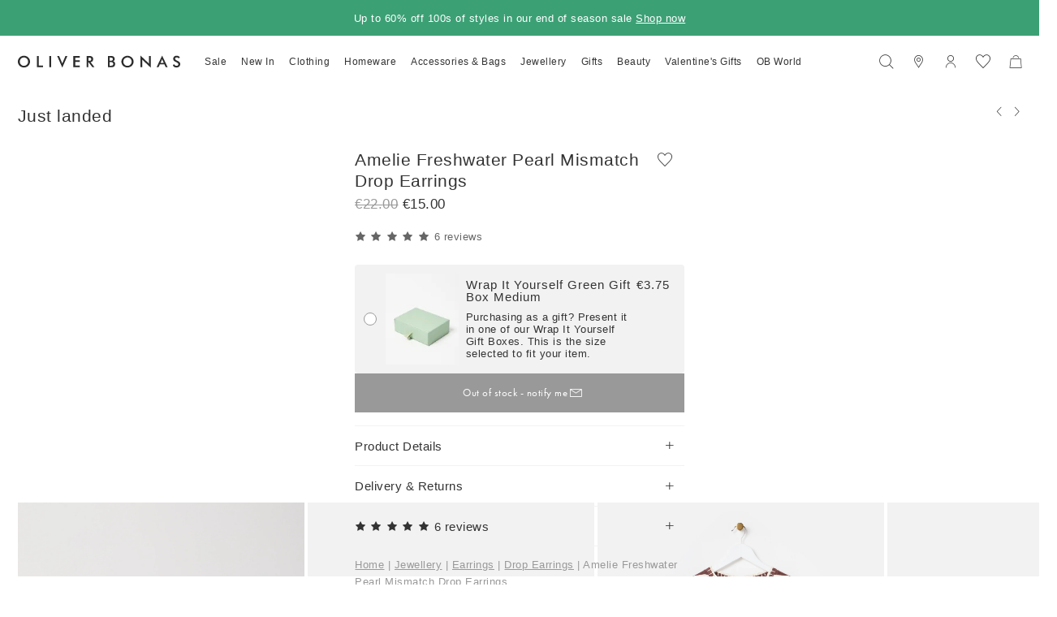

--- FILE ---
content_type: application/javascript
request_url: https://www.oliverbonas.com/build/26bdcd35a6cf55bb/page-component-quick-links.js
body_size: -1569
content:
"use strict";(self.webpackChunkapp_default=self.webpackChunkapp_default||[]).push([[3350],{71763:(M,c,i)=>{i.r(c),i.d(c,{PageComponentQuickLinksComponent:()=>s});var a=i(86887),p=i(32295),d=i(59293),k=i(33677),g=i(20672),r=i(2863),u=i(17215),t=i(95057),E=i(35708),C=i(67431),e=i(95078),f=i(33559);function y(m,o){if(1&m&&e.nrm(0,"img",4),2&m){const n=e.XpG().$implicit,l=e.XpG();e.Y8G("dfImage",n.image)("priority","eager"===l.component.cwvLoading||l.component.cwvPriority)("ratio",1)}}function P(m,o){if(1&m&&e.nrm(0,"div",6),2&m){const n=e.XpG().$implicit;e.AVh("line-clamp",n.line_clamp),e.Y8G("sizeClass","XL: p4, MS: c1")}}function v(m,o){if(1&m&&(e.j41(0,"href",1)(1,"div",2)(2,"div",3),e.nVh(3,y,1,3,"img",4),e.k0s(),e.DNE(4,P,1,3,"div",5),e.k0s()()),2&m){const n=o.$implicit,l=o.$index,D=o.$count;e.Y8G("link",n.link),e.R7$(),e.AVh("p-r",l===D-1),e.Y8G("ngClass",0===l?"p-l":"p-l-5-x p-l-5-l p-l-3-m p-l-3-s"),e.R7$(2),e.vxM(n.image?3:-1),e.R7$(),e.Y8G("iCms","text")("iCmsOf",n)}}let s=class _ extends r.G{get items(){return this.client.isS&&this.component.quick_links_items_mobile?.length?this.component.quick_links_items_mobile:this.component.quick_links_items}static{this.\u0275fac=(()=>{let o;return function(l){return(o||(o=e.xGo(_)))(l||_)}})()}static{this.\u0275cmp=e.VBU({type:_,selectors:[["page-component-quick-links"]],features:[e.Vt3],decls:3,vars:0,consts:[["dragScroll","",1,"center"],[3,"link"],[1,"inline-block","va-t",3,"ngClass"],[1,"b-radius-max","quick-links-item"],[1,"w-12",3,"dfImage","priority","ratio"],["class","m-t-1 m-t-2-s p-b-1 center yes-wrap overflow-hidden quick-links-item",3,"sizeClass","line-clamp",4,"iCms","iCmsOf"],[1,"m-t-1","m-t-2-s","p-b-1","center","yes-wrap","overflow-hidden","quick-links-item",3,"sizeClass"]],template:function(n,l){1&n&&(e.j41(0,"div",0),e.Z7z(1,v,5,7,"href",1,e.Vm6),e.k0s()),2&n&&(e.R7$(),e.Dyx(l.items))},dependencies:[p.MD,p.YU,d.hI,k.z,g.l,u.o,f.Y,C.V],encapsulation:2,changeDetection:0})}};(0,a.Cg)([(0,t.A0)({type:"component"})],s.prototype,"component",void 0),s=(0,a.Cg)([(0,t.sJ)({id:"quick-links",name:"Quick links",description:"Quick links component",fields:[{type:t.g6.EFieldType.repeater,key:"quick_links_items",title:"Quick Links",itemName:"Item",itemNameField:"text",fields:[{type:t.g6.EFieldType.image,key:"image",title:"Image"},{key:"text",type:t.g6.EFieldType.text,title:"Item text",default:"Some link",required:!0},{key:"link",type:t.g6.EFieldType.text,title:"Link"},{key:"line_clamp",type:t.g6.EFieldType.toggle,title:"Enable line clamp",default:!1}]},{type:t.g6.EFieldType.repeater,key:"quick_links_items_mobile",title:"Quick Links Mobile",itemName:"Item",itemNameField:"text",fields:[{type:t.g6.EFieldType.image,key:"image",title:"Image"},{key:"text",type:t.g6.EFieldType.text,title:"Item text",default:"Some link",required:!0},{key:"link",type:t.g6.EFieldType.text,title:"Link"},{key:"line_clamp",type:t.g6.EFieldType.toggle,title:"Enable line clamp",default:!1}]},...E.cv]})],s)}}]);
//# sourceMappingURL=page-component-quick-links.js.map

--- FILE ---
content_type: application/javascript
request_url: https://www.oliverbonas.com/build/26bdcd35a6cf55bb/page-component-submenu.js
body_size: 667
content:
"use strict";(self.webpackChunkapp_default=self.webpackChunkapp_default||[]).push([[8872],{54951:(dn,p,e)=>{e.r(p),e.d(p,{PageComponentSubmenuComponent:()=>a});var d=e(86887),C=e(32295),g=e(3320),v=e(6204),x=e(59293),k=e(23705),h=e(20672),G=e(79157),$=e(2863),P=e(17215),f=e(95057),O=e(68606),E=e(62586),F=e(50007),M=e(37142),y=e(12360),n=e(95078),T=e(88644),R=e(35573),D=e(33559),I=e(71617);const s=(t,i)=>[t,i],b=t=>({"m-t-3":t}),r=t=>({category:"MegaNav",action:"MegaNav Links",label:t}),Y=t=>({category:"MegaNav",action:"MegaNav Features",label:t});function S(t,i){if(1&t&&n.nrm(0,"div",7),2&t){const o=n.XpG(2).$implicit,_=n.XpG(2).$implicit;n.Y8G("ngClass",n.l_i(1,s,_.background_color||"","lists"===o.type?"is-list":""))}}function X(t,i){if(1&t&&(n.j41(0,"div",16),n.nrm(1,"img",19),n.k0s()),2&t){const o=n.XpG(2).$implicit;n.R7$(),n.Y8G("dfImage",o.image)("alt",o.text)}}function B(t,i){if(1&t&&n.nrm(0,"span",20),2&t){const o=n.XpG(2).$implicit,_=n.XpG(5).$index;n.Y8G("ngClass",n.l_i(2,s,0===_?"h2":o.text_style||"p1",o.text_color||"col-b"))("elementId",o.text)}}function A(t,i){if(1&t&&n.nrm(0,"sup",21),2&t){const o=n.XpG(2).$implicit;n.Y8G("ngClass",o.label_text_color)}}function L(t,i){if(1&t&&(n.j41(0,"li",13)(1,"href",14)(2,"span",15),n.nVh(3,X,2,2,"div",16),n.DNE(4,B,1,5,"span",17)(5,A,1,1,"sup",18),n.k0s()()()),2&t){const o=n.XpG().$implicit,_=n.XpG(5).$index,l=n.XpG();n.Y8G("ngClass",o.image||0===_?"submenu-component__item":"m-b-2")("elementId",o.text)("elementIdPath",null==l.outletOptions||null==l.outletOptions.context?null:l.outletOptions.context.tabName),n.R7$(),n.Y8G("link",o.link)("hrefClass","link"),n.R7$(),n.Y8G("gtmTrackClick",n.eq3(12,r,"MegaNav Links "+o.link)),n.R7$(),n.vxM(o.image?3:-1),n.R7$(),n.Y8G("iCms","text")("iCmsOf",o),n.R7$(),n.Y8G("iCms","label_text")("iCmsOf",o)("iCmsSkipEmpty",!0)}}function V(t,i){if(1&t&&n.nVh(0,L,6,14,"li",13),2&t){const o=i.$implicit,_=n.XpG(6);n.vxM(_.ifCustomerGroup(o.visibility)?0:-1)}}function W(t,i){if(1&t&&(n.j41(0,"ul",9),n.Z7z(1,V,1,1,null,null,n.Vm6),n.k0s()),2&t){const o=n.XpG(2),_=o.$implicit;n.Y8G("ngClass",n.eq3(1,b,0!==o.$index)),n.R7$(),n.Dyx(_.links)}}function U(t,i){1&t&&n.nrm(0,"div",27)}function K(t,i){if(1&t&&(n.j41(0,"href",22)(1,"div",23)(2,"div",24),n.nrm(3,"img",25),n.k0s(),n.DNE(4,U,1,0,"div",26),n.k0s()()),2&t){const o=n.XpG().$implicit;n.Y8G("link",o.link),n.R7$(),n.Y8G("gtmTrackClick",n.eq3(9,Y,"MegaNav Features "+o.link)),n.R7$(),n.Y8G("elementIdImage",o.image),n.R7$(),n.Y8G("dfImage",o.image)("ratio",o.ratio||"ratio-3-4")("alt",o.text),n.R7$(),n.Y8G("iCms","text")("iCmsOf",o)("iCmsSkipEmpty",!0)}}function j(t,i){if(1&t&&n.nVh(0,K,5,11,"href",22),2&t){const o=i.$implicit,_=n.XpG(6);n.vxM(_.ifCustomerGroup(o.visibility)?0:-1)}}function w(t,i){if(1&t&&(n.j41(0,"div",10),n.Z7z(1,j,1,1,null,null,n.Vm6),n.k0s()),2&t){const o=n.XpG(2).$implicit;n.Y8G("ngClass",1===o.images.length?"has-one":2===o.images.length?"has-two":"")("grid",o.images.length>1?2:1),n.R7$(),n.Dyx(o.images)}}function N(t,i){if(1&t&&n.nrm(0,"div",33),2&t){const o=n.XpG(2).$implicit;n.Y8G("ngClass",n.l_i(1,s,o.text_color||"col-b",o.text_style||"p1"))}}function z(t,i){if(1&t&&n.nrm(0,"div",33),2&t){const o=n.XpG(2).$implicit;n.Y8G("ngClass",n.l_i(1,s,o.text_color||"col-b",o.copy_text_style||"c1"))}}function Z(t,i){if(1&t&&(n.j41(0,"li",28)(1,"href",14)(2,"span",29),n.nrm(3,"div",30),n.j41(4,"span",31),n.DNE(5,N,1,4,"div",32)(6,z,1,4,"div",32),n.k0s()()()()),2&t){const o=n.XpG().$implicit;n.R7$(),n.Y8G("link",o.link)("hrefClass","link"),n.R7$(),n.Y8G("gtmTrackClick",n.eq3(7,r,"MegaNav Links "+o.link)),n.R7$(3),n.Y8G("iCms","text")("iCmsOf",o),n.R7$(),n.Y8G("iCms","copy_text")("iCmsOf",o)}}function Q(t,i){if(1&t&&n.nVh(0,Z,7,9,"li",28),2&t){const o=i.$implicit,_=n.XpG(6);n.vxM(_.ifCustomerGroup(o.visibility)?0:-1)}}function J(t,i){if(1&t&&(n.j41(0,"ul",11),n.Z7z(1,Q,1,1,null,null,n.Vm6),n.k0s()),2&t){const o=n.XpG(2),_=o.$implicit;n.Y8G("ngClass",n.eq3(1,b,0!==o.$index)),n.R7$(),n.Dyx(_.lists)}}function H(t,i){if(1&t&&n.nrm(0,"div",33),2&t){const o=n.XpG(2).$implicit;n.Y8G("ngClass",o.title_copy_style)}}function q(t,i){if(1&t&&n.nrm(0,"div",39),2&t){const o=n.XpG(2).$implicit;n.Y8G("ngClass",o.title_style)}}function nn(t,i){if(1&t&&n.nrm(0,"div",40),2&t){const o=n.XpG(2).$implicit;n.Y8G("ngClass",o.cta_style)("gtmTrackClick",n.eq3(2,r,"MegaNav Links "+o.link))}}function on(t,i){if(1&t&&(n.j41(0,"div",34)(1,"div",35)(2,"div",36),n.DNE(3,H,1,1,"div",32)(4,q,1,1,"div",37),n.j41(5,"href",22),n.DNE(6,nn,1,4,"div",38),n.k0s()()()()),2&t){const o=n.XpG().$implicit,_=n.XpG(3).$implicit;n.R7$(),n.Y8G("ngClass",n.l_i(8,s,o.background_color||"",o.text_color||"")),n.R7$(2),n.Y8G("iCms","title_copy")("iCmsOf",_),n.R7$(),n.Y8G("iCms","title")("iCmsOf",o),n.R7$(),n.Y8G("link",o.link),n.R7$(),n.Y8G("iCms","cta_text")("iCmsOf",o)}}function tn(t,i){if(1&t&&n.nVh(0,on,7,11,"div",34),2&t){const o=i.$implicit,_=n.XpG(6);n.vxM(_.ifCustomerGroup(o.visibility)?0:-1)}}function _n(t,i){if(1&t&&(n.j41(0,"div",12),n.Z7z(1,tn,1,1,null,null,n.Vm6),n.k0s()),2&t){const o=n.XpG(2).$implicit;n.R7$(),n.Dyx(o.colour_block)}}function en(t,i){if(1&t&&(n.nVh(0,S,1,4,"div",7),n.j41(1,"div",8),n.nVh(2,W,3,3,"ul",9),n.nVh(3,w,3,2,"div",10),n.nVh(4,J,3,3,"ul",11),n.nVh(5,_n,3,0,"div",12),n.k0s()),2&t){const o=n.XpG(),_=o.$implicit,l=o.$index,m=n.XpG(2),rn=m.$implicit,un=m.$index,pn=m.$count,u=n.XpG();n.vxM(rn.background_color&&un===pn-1?0:-1),n.R7$(),n.AVh("p-t",0===l),n.Y8G("toggleClass","animation-fade-in animation-block-movement")("toggleClassBy",null==u.outletOptions||null==u.outletOptions.context?null:u.outletOptions.context.toggleGroupId),n.R7$(),n.vxM("links"===_.type&&_.links.length?2:-1),n.R7$(),n.vxM("images"===_.type&&_.images.length?3:-1),n.R7$(),n.vxM("lists"===_.type&&_.lists.length?4:-1),n.R7$(),n.vxM("colour_block"===_.type&&_.colour_block.length?5:-1)}}function ln(t,i){if(1&t&&(n.j41(0,"div"),n.nVh(1,en,6,9),n.k0s()),2&t){const o=i.$implicit,_=n.XpG(3);n.xc7("--product-inrow-index",_.getIndex(o)),n.R7$(),n.vxM(_.ifCustomerGroup(o.visibility)&&!o.hide?1:-1)}}function mn(t,i){if(1&t&&(n.j41(0,"div",5),n.Z7z(1,ln,2,3,"div",6,n.Vm6),n.k0s()),2&t){const o=n.XpG(),_=o.$implicit,l=o.$index,m=o.$count;n.AVh("is-last",l===m-1)("has-background",_.background_color&&l===m-1),n.Y8G("ngClass",_.background_color&&l!==m-1?_.background_color:"")("gridColumn",l===m-1?3:2)("gridColumnOffset",0===l?1:void 0),n.R7$(),n.Dyx(_.blocks)}}function sn(t,i){if(1&t&&n.nVh(0,mn,3,7,"div",4),2&t){const o=i.$implicit,_=n.XpG();n.vxM(_.ifCustomerGroup(o.visibility)&&!o.hide?0:-1)}}function an(t,i){if(1&t&&n.nrm(0,"div",43),2&t){const o=n.XpG(2);n.Y8G("ngClass",n.l_i(1,s,o.component.promobar_text_color||"",o.component.promobar_text_style||""))}}function cn(t,i){if(1&t&&(n.j41(0,"div",3)(1,"div",41)(2,"href",22),n.DNE(3,an,1,4,"div",42),n.k0s()()()),2&t){const o=n.XpG();n.Y8G("ngClass",o.component.promobar_background_color||""),n.R7$(2),n.Y8G("link",o.component.promobar_link),n.R7$(),n.Y8G("iCms","promobar_text")("iCmsOf",o.component)}}let a=class c extends $.G{constructor(){super(...arguments),this.blocksIndex=[],this.app=(0,g.WQX)(v.q),this.customerGroupsService=(0,g.WQX)(E.g)}ngOnInit(){super.ngOnInit(),this.updateBlocksIndex(),this.subscriptions.add(this.app.customer.model.obs.status.subscribe(()=>this.updateBlocksIndex()))}getIndex(i){const o=this.blocksIndex.indexOf(i);return o>-1?o:0}ifCustomerGroup(i){return this.customerGroupsService.isAllowed(i)}updateBlocksIndex(){this.blocksIndex=(0,O.A)(this.component?.columns?.filter(i=>this.ifCustomerGroup(i.visibility)).map(i=>i.blocks)).filter(i=>this.ifCustomerGroup(i.visibility))||[],this.detectChanges()}static{this.\u0275fac=(()=>{let i;return function(_){return(i||(i=n.xGo(c)))(_||c)}})()}static{this.\u0275cmp=n.VBU({type:c,selectors:[["page-component-submenu"]],features:[n.Vt3],decls:6,vars:4,consts:[[1,"flex-column","submenu-component"],[1,"wrap","custom-scrollbar"],[3,"grid"],[1,"w-12","submenu-component__promobar",3,"ngClass"],[1,"submenu-component__column","p-t-3",3,"is-last","has-background","ngClass","gridColumn","gridColumnOffset"],[1,"submenu-component__column","p-t-3",3,"ngClass","gridColumn","gridColumnOffset"],[3,"--product-inrow-index"],[1,"pos-absolute","top-0","bottom-0","left-0","z-1","submenu-component__bg",3,"ngClass"],[1,"pos-relative","z-2","p-b","animation-fade-in","animation-block-movement",3,"toggleClass","toggleClassBy"],[1,"submenu-component__block","is-link",3,"ngClass"],[1,"pos-relative","z-2","submenu-component__block","is-image","p-t-1",3,"ngClass","grid"],[1,"submenu-component__block","is-list","p-t-1",3,"ngClass"],[1,"pos-relative","z-2","submenu-component__block","colour__block","p-t-1"],["csOverrideId","",1,"m-t-1",3,"ngClass","elementId","elementIdPath"],[3,"link","hrefClass"],[1,"w-12","flex","flex-middle","submenu-component__link",3,"gtmTrackClick"],[1,"w-12","m-r-2","ratio-1-1"],["class","submenu-component__link-text","csOverrideId","",3,"ngClass","elementId",4,"iCms","iCmsOf"],["class","m-l-1 fs-2",3,"ngClass",4,"iCms","iCmsOf","iCmsSkipEmpty"],["ratio","1","fill","",3,"dfImage","alt"],["csOverrideId","",1,"submenu-component__link-text",3,"ngClass","elementId"],[1,"m-l-1","fs-2",3,"ngClass"],[3,"link"],[3,"gtmTrackClick"],["csOverrideId","",1,"submenu-component__image",3,"elementIdImage"],[1,"w-12",3,"dfImage","ratio","alt"],["class","m-t-1 p1",4,"iCms","iCmsOf","iCmsSkipEmpty"],[1,"m-t-1","p1"],[1,"m-t-1","m-b-3"],[1,"w-12","flex","flex-middle",3,"gtmTrackClick"],[1,"list-dots","m-r-2","b-radius-max","bg-col-w"],[1,"flex","flex-column"],[3,"ngClass",4,"iCms","iCmsOf"],[3,"ngClass"],[1,"submenu-component__block","ratio-3-4"],[1,"fill","flex","flex-middle","flex-justify-center",3,"ngClass"],[1,"flex","flex-column","center","m-t-2"],["class","m-t-1 m-b-6",3,"ngClass",4,"iCms","iCmsOf"],[3,"ngClass","gtmTrackClick",4,"iCms","iCmsOf"],[1,"m-t-1","m-b-6",3,"ngClass"],[3,"ngClass","gtmTrackClick"],[1,"wrap","p-t-3","p-b-3","submenu-component__promobar"],["class","center",3,"ngClass",4,"iCms","iCmsOf"],[1,"center",3,"ngClass"]],template:function(o,_){1&o&&(n.j41(0,"div",0)(1,"div",1)(2,"div",2),n.Z7z(3,sn,1,1,null,null,n.Vm6),n.k0s()(),n.nVh(5,cn,4,4,"div",3),n.k0s()),2&o&&(n.AVh("has-promobar",!_.component.promobar_hide&&_.component.promobar_text),n.R7$(2),n.Y8G("grid",12),n.R7$(),n.Dyx(_.component.columns),n.R7$(2),n.vxM(!_.component.promobar_hide&&_.component.promobar_text?5:-1))},dependencies:[C.MD,C.YU,F.N,x.hI,k.p,T.g,R.W,M.p,h.l,P.o,D.Y,G.d,I.g],styles:['.submenu-component{overflow:hidden;min-height:3rem;max-height:calc(var(--vh, 1vh) * 100 - 4.25rem)}@supports (height: 100svh){.submenu-component{max-height:calc(100svh - 4.25rem)}}.submenu-component>.wrap{overflow:hidden;overflow-y:auto;overflow-y:overlay}.submenu-component__column{overflow:hidden}.submenu-component__column.is-last{position:relative;padding-left:3.875rem}.submenu-component__column.is-last.has-background{overflow:visible}.submenu-component__column.is-last .is-list{left:3rem;padding-left:.5rem}.submenu-component__bg{width:1000px;width:calc(var(--vw, 1vw) * 100)}.submenu-component__link>div{width:3rem;height:3rem}.submenu-component__link>div>img{border-radius:1.5rem}.submenu-component__link>sup{position:relative;top:-.3125rem}.submenu-component__link-text{position:relative}.submenu-component__link-text:after{position:absolute;right:0;bottom:-.125rem;left:0;display:block;width:0;height:1px;background-color:currentcolor;content:""}.link .submenu-component__link:hover .submenu-component__link-text:after{width:0;animation-delay:.1s;animation-duration:.4s;animation-fill-mode:forwards;animation-name:leftToRight;animation-timing-function:ease-in}.submenu-component__block{width:100%;max-width:15.125rem}.submenu-component__block.has-one,.submenu-component__block.has-two,.submenu-component__block.colour__block{max-width:13.75rem}.submenu-component__block.has-two{column-gap:2px!important}.submenu-component__block .submenu-component__item{margin-bottom:.5rem}.list-dots{width:1.5rem;height:1.5rem}.animation-fade-in{display:block;animation-delay:calc(var(--product-inrow-index, 0) * 50ms);animation-duration:.5s;animation-fill-mode:forwards;animation-name:fadeIn;animation-timing-function:ease-in;opacity:0}.animation-block-movement{display:block;animation-delay:calc(var(--product-inrow-index, 0) * 80ms);animation-duration:.3s;animation-fill-mode:forwards;animation-name:custom;animation-timing-function:linear;opacity:0}@keyframes custom{0%{opacity:0;transform:translateY(20px) scaleY(1.07);transform-origin:50% 0}to{opacity:1;transform:translateY(0) scaleY(1);transform-origin:50% 0}}\n'],encapsulation:2,changeDetection:0})}};(0,d.Cg)([(0,f.A0)({type:"component"})],a.prototype,"component",void 0),a=(0,d.Cg)([(0,f.sJ)(y.$)],a)}}]);
//# sourceMappingURL=page-component-submenu.js.map

--- FILE ---
content_type: application/javascript
request_url: https://www.oliverbonas.com/build/26bdcd35a6cf55bb/page-component-multi-tab.js
body_size: 236
content:
"use strict";(self.webpackChunkapp_default=self.webpackChunkapp_default||[]).push([[3318],{43683:(P,c,l)=>{l.r(c),l.d(c,{PageComponentMultiTabComponent:()=>p});var _=l(86887),s=l(62786),d=l(2863),r=l(17215),n=l(95057),t=l(95078),u=l(33559);const C=(i,o,e)=>[i,o,e],y=(i,o,e,a)=>[i,o,e,a];function f(i,o){if(1&i&&t.nrm(0,"h1"),2&i){const e=t.XpG();t.HbH(t.sMw(2,C,e.component.title_style||"",e.component.title_align||"",e.component.title_color||""))}}function T(i,o){1&i&&t.nrm(0,"span",8)}function E(i,o){1&i&&t.nrm(0,"span",9)}function g(i,o){if(1&i&&(t.j41(0,"div",4)(1,"span",5),t.EFF(2),t.k0s(),t.DNE(3,T,1,0,"span",6)(4,E,1,0,"span",7),t.k0s()),2&i){const e=o.$implicit,a=o.$index;t.HbH(t.ziG(7,y,e.text_style||"",e.text_color||"",e.tab_bg_color||"",o.$index!==o.$count-1?"m-r-3 m-r-0-s":"")),t.R7$(2),t.JRh(a+1),t.R7$(),t.Y8G("iCms","text")("iCmsOf",e),t.R7$(),t.Y8G("iCms","additional_text")("iCmsOf",e)}}let p=class m extends d.G{static{this.\u0275fac=(()=>{let o;return function(a){return(o||(o=t.xGo(m)))(a||m)}})()}static{this.\u0275cmp=t.VBU({type:m,selectors:[["page-component-multi-tab"]],features:[t.Vt3],decls:5,vars:3,consts:[[1,"wrap"],[3,"class",4,"iCms","iCmsOf","iCmsSkipEmpty"],[1,"w-12","flex","flex-wrap-s","p-t-3"],[1,"w-3","w-12-s","flex","flex-wrap","p-a-3","m-b-4-s",3,"class"],[1,"w-3","w-12-s","flex","flex-wrap","p-a-3","m-b-4-s"],[1,"w-12","center","h1"],["class","w-12 flex center",4,"iCms","iCmsOf"],["class","w-12 p2 center",4,"iCms","iCmsOf"],[1,"w-12","flex","center"],[1,"w-12","p2","center"]],template:function(e,a){1&e&&(t.j41(0,"div",0),t.DNE(1,f,1,6,"h1",1),t.j41(2,"div",2),t.Z7z(3,g,5,12,"div",3,t.Vm6),t.k0s()()),2&e&&(t.R7$(),t.Y8G("iCms","title")("iCmsOf",a.component)("iCmsSkipEmpty",!0),t.R7$(2),t.Dyx(a.component.tabs))},dependencies:[r.o,u.Y],encapsulation:2,changeDetection:0})}};(0,_.Cg)([(0,n.A0)({type:"component"})],p.prototype,"component",void 0),p=(0,_.Cg)([(0,n.sJ)({id:"multi-tab",name:"Multi Tab",tags:["Homepage","Multi","Tab"],fields:[{type:n.g6.EFieldType.text,key:"title",title:"Title",default:"Lorem ipsum"},{key:"title_style",type:n.g6.EFieldType.choice,title:"Title Style",options:s.td,default:"h1"},{key:"title_align",type:n.g6.EFieldType.choice,title:"Title Alignment",options:s.K,default:"center"},{key:"title_color",type:n.g6.EFieldType.choice,title:"Title Color",options:s.y$,colorPreview:!0,default:"col-b"},{type:n.g6.EFieldType.repeater,key:"tabs",title:"Tabs",itemName:"Tab",maxSize:4,defaultSize:4,fields:[{key:"tab_bg_color",type:n.g6.EFieldType.choice,colorPreview:!0,title:"Tab Background Color",options:s.lm,default:"bg-col-w"},{type:n.g6.EFieldType.text,key:"text",title:"Text",required:!0,default:"Lorem ipsum"},{key:"text_style",type:n.g6.EFieldType.choice,title:"Text Style",options:s.td,default:"h1"},{key:"text_color",type:n.g6.EFieldType.choice,title:"Text Color",options:s.y$,colorPreview:!0,default:"col-b"},{type:n.g6.EFieldType.text,key:"additional_text",title:"Additional text",default:"Lorem ipsum"}]}]})],p)}}]);
//# sourceMappingURL=page-component-multi-tab.js.map

--- FILE ---
content_type: application/javascript
request_url: https://www.oliverbonas.com/build/26bdcd35a6cf55bb/page-component-category-carousel.js
body_size: 4284
content:
"use strict";(self.webpackChunkapp_default=self.webpackChunkapp_default||[]).push([[9040],{2554:(O,y,a)=>{a.d(y,{w:()=>h});var w=a(94244),_=a(62786),v=a(51417),i=a(95057),x=a(24341),s=a(35708),l=a(70458),f=a(44429),d=a(4653);function h(c,E,p,T){const C=(0,l.w)(c,36,E);if(C.splice(2,0,{key:"title_tag",type:i.g6.EFieldType.choice,title:"Force Title Tag",description:"For SEO reasons you may want to force particular HTML tag",options:_.ww,default:"h2"}),C.splice(3,0,{key:"title_color",type:i.g6.EFieldType.colorPicker,title:"Title Color"}),C.splice(4,0,{key:"cta_text",type:i.g6.EFieldType.text,title:"CTA Text"}),C.splice(5,0,{key:"cta_link",type:i.g6.EFieldType.text,title:"CTA Link",description:"If not set then it will be a collection link based on the selected category"}),C.splice(6,0,{key:"cta_color",type:i.g6.EFieldType.colorPicker,title:"CTA Color"}),p&&C.splice(8,1,{key:"variant",required:!0,type:i.g6.EFieldType.choice,title:"Source type",options:[{key:"custom",title:"Custom elements"},{key:f.U.ModelsIds,title:(0,v.Z)(c.split("-").join(" "))+" selection"},"product"===c?{key:f.U.CategoryProducts,title:"Category Selection"}:void 0].filter(u=>!!u),default:"product"===c?f.U.CategoryProducts:f.U.ModelsIds}),c===w.Y.type&&(C[(0,x.A)(C,D=>"ids"===D.key)].canShow=()=>!1,C.push({key:"items",type:i.g6.EFieldType.repeater,title:"Products",itemName:"Product",itemNameField:"id",fields:[{key:"id",type:i.g6.EFieldType.relation,title:"Product ID",options:{title:"Product",type:"product",limit:1,multiple:!1}},{key:"product_view",type:i.g6.EFieldType.choice,title:"View",description:"It has priority over Display Options",options:[..._._b,{key:d.b.Product,title:d.b.Product},{key:d.b.Model,title:d.b.Model}]},{key:"product_label",type:i.g6.EFieldType.choice,title:"Label",description:"It has priority over Display Options",options:[..._._b,{key:d.I.Base,title:d.I.Base},{key:d.I.Alternative,title:d.I.Alternative}]}],canShow:D=>D?.variant===f.U.ModelsIds}),C.push({type:i.g6.EFieldType.label,key:"section-product",title:"Display Options"},{key:"product_view",type:i.g6.EFieldType.choice,title:"View",options:[..._._b,{key:d.b.Product,title:d.b.Product},{key:d.b.Model,title:d.b.Model}],default:d.b.Product},{key:"product_label",type:i.g6.EFieldType.choice,title:"Label",description:"Display image label",options:[..._._b,{key:d.I.Base,title:d.I.Base},{key:d.I.Alternative,title:d.I.Alternative}],default:d.I.Alternative},{key:"product_hide_price",type:i.g6.EFieldType.toggle,title:"Hide Price",description:"Hide product price",default:!1},{key:"product_hide_name",type:i.g6.EFieldType.toggle,title:"Hide Name",description:"Hide product name",default:!1},{key:"product_hide_label",type:i.g6.EFieldType.toggle,title:"Hide Label",description:"Hide product label",default:!1},{key:"product_hide_video",type:i.g6.EFieldType.toggle,title:"Hide Video",description:"Hide product video",default:!1},{key:"product_list",type:i.g6.EFieldType.toggle,title:"Show List",default:!0})),p){const M=[{type:i.g6.EFieldType.label,key:"section-custom-items",title:"Custom Item"},{key:"image",type:i.g6.EFieldType.image,title:"Image",required:!0},{key:"copy",type:i.g6.EFieldType.text,title:"Copy"},{key:"url",type:i.g6.EFieldType.text,title:"Url"}];T&&M.push({key:"forceTitleTag",type:i.g6.EFieldType.choice,title:"Force Title Tag",description:"For SEO reasons you may want to force particular HTML tag",options:_.ww},{key:"textStyle",type:i.g6.EFieldType.choice,title:"Text Style",options:_.td,default:""}),C.push({type:i.g6.EFieldType.repeater,key:"custom_items",title:"Custom elements",itemName:"custom element",defaultSize:1,fields:[...M],canShow:D=>D?.variant===f.U.CustomElements})}return C.push({type:i.g6.EFieldType.label,key:"carousel_section",title:"Carousel",canShow:u=>!u?.product_list},{key:"carousel_loop",type:i.g6.EFieldType.toggle,title:"Carousel Loop",default:!1,canShow:u=>!u?.product_list},{key:"carousel_marquee",type:i.g6.EFieldType.toggle,title:"Carousel Marquee",default:!1,canShow:u=>!u?.product_list},{key:"carousel_marquee_speed",type:i.g6.EFieldType.number,title:"Carousel Marquee Speed",description:"Step is 0.1",min:0,max:10,step:.1,default:1,sanitize:u=>{const M=Math.max(0,Math.min(u,10));return u<0?{error:"Carousel Marquee Speed must be greater than 0",value:M}:u>10?{error:"Carousel Marquee Speed must be less than 10",value:M}:M},canShow:u=>!u?.product_list},{key:"carousel_nested",type:i.g6.EFieldType.checkbox,title:"Carousel Nested",description:"Use only on carousels that use same direction as the parent one",default:!1,canShow:u=>!u.product_list},{type:i.g6.EFieldType.label,key:"section-other",title:"Other",canShow:u=>!u?.product_list},{type:i.g6.EFieldType.colorPicker,key:"cursor_color",title:"Drag Cursor Color",canShow:u=>!u?.product_list},...s.cv),C}},4653:(O,y,a)=>{a.d(y,{I:()=>_,b:()=>w});var w=function(v){return v.Product="product",v.Model="model",v}(w||{}),_=function(v){return v.Base="base",v.Alternative="alternative",v}(_||{})},13523:(O,y,a)=>{a.r(y),a.d(y,{PageComponentCategoryCarouselComponent:()=>b});var w=a(86887),_=a(32295),v=a(44239),i=a(85879),x=a(41236),s=a(45231),l=a(59293),f=a(15062),d=a(58960),h=a(49048),c=a(23705),E=a(20672),p=a(67431),T=a(17620),C=a(17215),u=a(95057),M=a(92684),D=a(50248),R=a(73625),L=a(27913),B=a(93501),A=a(2554),P=a(3320),e=a(95078),G=a(88644),F=a(33559);const k=(t,n,o)=>({enabled:t,bounce:n,speed:o}),U=(t,n)=>({nextEl:t,prevEl:n}),V=()=>({enabled:!0,forceToAxis:!0}),S=()=>[2,2,4,4];function W(t,n){if(1&t&&e.nrm(0,"span",12),2&t){const o=e.XpG(3);e.xc7("color",o.component.title_color||null),e.Y8G("sizeClass","!S:h2, S:h3")}}function K(t,n){1&t&&e.EFF(0," \xa0 ")}function $(t,n){if(1&t&&e.nrm(0,"span",14),2&t){const o=e.XpG(4);e.xc7("color",o.component.cta_color||null)}}function Y(t,n){if(1&t&&(e.j41(0,"href",10),e.DNE(1,$,1,2,"span",13),e.k0s()),2&t){const o=e.XpG(3);e.Y8G("link",o.component.cta_link),e.R7$(),e.Y8G("iCms","cta_text")("iCmsOf",o.component)("iCmsContent","html")("iCmsSkipEmpty",!0)}}function j(t,n){if(1&t){const o=e.RV6();e.j41(0,"div",15)(1,"button",16),e.nI1(2,"translate"),e.bIt("click",function(){P.eBV(o);const m=e.XpG(3);return P.Njj(null==m.swiper?null:m.swiper.slidePrev())}),e.nrm(3,"i",17),e.k0s(),e.j41(4,"button",16),e.nI1(5,"translate"),e.bIt("click",function(){P.eBV(o);const m=e.XpG(3);return P.Njj(null==m.swiper?null:m.swiper.slideNext())}),e.nrm(6,"i",18),e.k0s()()}if(2&t){const o=e.XpG(3);e.xc7("color",o.component.title_color||null),e.R7$(),e.Y8G("ngClass","model-carousel-prev-"+o.uid)("disabled",!(null!=o.swiper&&o.swiper.allowSlidePrev)),e.BMQ("aria-label",e.bMT(2,8,"Previous slide")),e.R7$(3),e.Y8G("ngClass","model-carousel-next-"+o.uid)("disabled",!(null!=o.swiper&&o.swiper.allowSlideNext)),e.BMQ("aria-label",e.bMT(5,10,"Next slide"))}}function X(t,n){if(1&t&&(e.j41(0,"div",5)(1,"div",8),e.DNE(2,W,1,3,"span",9),e.nVh(3,K,1,0),e.nVh(4,Y,2,5,"href",10),e.k0s(),e.nVh(5,j,7,12,"div",11),e.k0s()),2&t){e.XpG();const o=e.r8f(1),r=e.XpG();e.R7$(2),e.Y8G("iCms","title")("iCmsOf",r.component)("iCmsContent","html")("iCmsTag",r.component.title_tag||"h2")("iCmsSkipEmpty",!0),e.R7$(),e.vxM(r.component.title?3:-1),e.R7$(),e.vxM(r.component.cta_text?4:-1),e.R7$(),e.vxM(o?5:-1)}}function z(t,n){if(1&t&&e.nrm(0,"product",21),2&t){const o=e.XpG(2),r=o.$implicit,m=o.$index,g=e.XpG(4);e.Y8G("model",r.model)("modelView",r.modelView)("altView",r.altView)("disableCarousel",!0)("hidePrice",g.component.product_hide_price)("hideName",g.component.product_hide_name)("hideLabel",g.component.product_hide_label)("hideVideo",g.component.product_hide_video)("listPosition",m)("listId",g.listId)("listName",g.listName)("sizes",g.client.isS?"202px":"326px")}}function N(t,n){if(1&t&&e.nrm(0,"category",22),2&t){const o=e.XpG(2).$implicit;e.Y8G("model",o.model)}}function H(t,n){if(1&t&&e.nrm(0,"cms-blog-post",22),2&t){const o=e.XpG(2).$implicit;e.Y8G("model",o.model)}}function J(t,n){if(1&t&&e.nrm(0,"span",30),2&t){const o=e.XpG(3).$implicit;e.Y8G("ngClass",o.textStyle)}}function Z(t,n){if(1&t&&(e.j41(0,"div",23)(1,"href",24)(2,"df-image-wrapper",25),e.nrm(3,"img",26),e.k0s()(),e.j41(4,"div",27)(5,"a",28),e.DNE(6,J,1,1,"span",29),e.k0s()()()),2&t){const o=e.XpG().$implicit,r=e.XpG().$implicit,m=e.XpG(4);e.R7$(),e.Y8G("link",r.url),e.R7$(2),e.Y8G("dfImage",r.image)("priority",(o.isActive||o.isNext||o.isPrev)&&("eager"===m.component.cwvLoading||m.component.cwvPriority))("ratio","ratio-3-4"),e.R7$(2),e.Y8G("routerLink",r.url),e.R7$(),e.Y8G("iCms","copy")("iCmsOf",r)("iCmsTag",r.forceTitleTag)}}function Q(t,n){if(1&t&&e.nVh(0,z,1,12,"product",21)(1,N,1,1,"category",22)(2,H,1,1,"cms-blog-post",22)(3,Z,7,8,"div",23),2&t){let o;const r=e.XpG(5);e.vxM("product"===(o=r.type)?0:"category"===o?1:"page"===o?2:"custom"===o?3:-1)}}function q(t,n){1&t&&e.DNE(0,Q,4,1,"ng-template",20)}function ee(t,n){if(1&t){const o=e.RV6();e.j41(0,"carousel",19,2),e.bIt("afterInit",function(m){P.eBV(o);const g=e.XpG(3);return P.Njj(g.afterInitHandle(m))})("touchStart",function(){P.eBV(o);const m=e.XpG(3);return P.Njj(m.touchStartHandle())})("activeIndexChange",function(m){P.eBV(o);const g=e.XpG(3);return P.Njj(g.activeIndexChangeHandle(m))}),e.Z7z(2,q,1,0,null,20,e.Vm6),e.k0s()}if(2&t){const o=e.XpG(3);e.xc7("--carousel-slides-per-view-round",o.slidesPerViewRound)("--carousel-slides-per-view",o.slidesPerView)("--carousel-space-between",o.spaceBetween,"px"),e.Y8G("slidesPerView",o.slidesPerView)("slidesPerGroup",1)("spaceBetween",o.spaceBetween)("freeMode",!0)("loop",o.canLoop)("marquee",e.sMw(15,k,!!o.component.carousel_marquee,!o.canLoop,o.component.carousel_marquee_speed||1))("navigation",!!o.canLoop&&e.l_i(19,U,".model-carousel-next-"+o.uid,".model-carousel-prev-"+o.uid))("nested",!!o.component.carousel_nested)("mousewheel",e.lJ4(22,V)),e.R7$(2),e.Dyx(o.items)}}function oe(t,n){1&t&&(e.EFF(0),e.nI1(1,"translate")),2&t&&e.SpI(" ",e.bMT(1,1,"Drag")," ")}function te(t,n){if(1&t&&(e.j41(0,"custom-cursor",6),e.DNE(1,ee,4,23,"ng-template",null,0,e.C5r)(3,oe,2,3,"ng-template",null,1,e.C5r),e.k0s()),2&t){const o=e.XpG(2);e.Y8G("color",o.component.cursor_color)("disabled",o.client.isTouchy||o.touched||!o.canDrag)}}function ae(t,n){if(1&t&&e.nrm(0,"product",21),2&t){const o=e.XpG(),r=o.$implicit,m=o.$index,g=e.XpG(3);e.Y8G("model",r.model)("modelView",r.modelView)("altView",r.altView)("disableCarousel",!0)("hidePrice",g.component.product_hide_price)("hideName",g.component.product_hide_name)("hideLabel",g.component.product_hide_label)("hideVideo",g.component.product_hide_video)("listPosition",m)("listId",g.listId)("listName",g.listName)("sizes",g.client.isS?"202px":"326px")}}function le(t,n){if(1&t&&e.nrm(0,"category",22),2&t){const o=e.XpG().$implicit;e.Y8G("model",o.model)}}function ie(t,n){if(1&t&&e.nrm(0,"cms-blog-post",22),2&t){const o=e.XpG().$implicit;e.Y8G("model",o.model)}}function re(t,n){if(1&t&&e.nrm(0,"span",30),2&t){const o=e.XpG(2).$implicit;e.Y8G("ngClass",o.textStyle)}}function se(t,n){if(1&t&&(e.j41(0,"div",23)(1,"href",24),e.nrm(2,"img",32),e.k0s(),e.j41(3,"div",27)(4,"a",28),e.DNE(5,re,1,1,"span",29),e.k0s()()()),2&t){const o=e.XpG().$implicit,r=e.XpG(3);e.R7$(),e.Y8G("link",o.url),e.R7$(),e.Y8G("dfImage",o.image)("priority","eager"===r.component.cwvLoading||r.component.cwvPriority)("ratio","ratio-3-4"),e.R7$(2),e.Y8G("routerLink",o.url),e.R7$(),e.Y8G("iCms","copy")("iCmsOf",o)("iCmsTag",o.forceTitleTag)}}function de(t,n){if(1&t&&(e.j41(0,"div"),e.nVh(1,ae,1,12,"product",21)(2,le,1,1,"category",22)(3,ie,1,1,"cms-blog-post",22)(4,se,6,8,"div",23),e.k0s()),2&t){let o;const r=e.XpG(3);e.R7$(),e.vxM("product"===(o=r.type)?1:"category"===o?2:"page"===o?3:"custom"===o?4:-1)}}function ce(t,n){if(1&t){const o=e.RV6();e.j41(0,"div",31),e.bIt("infiniteScroll",function(){P.eBV(o);const m=e.XpG(2);return P.Njj(null==m.listing?null:m.listing.increaseLimit())}),e.Z7z(1,de,5,1,"div",null,e.Vm6),e.nI1(3,"slice"),e.k0s()}if(2&t){const o=e.XpG(2);e.Y8G("grid",e.lJ4(6,S)[o.client.sizeId])("infinitScrollActive",null==o.listing?null:o.listing.hasMore),e.R7$(),e.Dyx(e.brH(3,2,o.items,0,o.limit))}}function ne(t,n){if(1&t&&(e.j41(0,"div",4),e.SS7(1),e.nVh(2,X,6,8,"div",5),e.nVh(3,te,5,2,"custom-cursor",6)(4,ce,4,7,"div",7),e.k0s()),2&t){const o=e.XpG();e.xc7("--carousel-slide-width",o.client.isS?202:326),e.Y8G("gtmTrackViewItemList",o.gtmTrackViewItemList)("gtmTrackViewItemListOff",o.client.isCms),e.R7$();const r=e.bH3(!o.component.carousel_marquee&&o.canLoop&&o.showCarousel),m=o.component.title||o.component.cta_text;e.R7$(),e.vxM(m||r?2:-1),e.R7$(),e.vxM(o.showCarousel?3:4)}}let b=class I extends B.Y{constructor(){super(...arguments),this.type="category"}ngOnInit(){super.ngOnInit(),this.subscriptions.add(this.app.meta.subscribe(()=>this.updateCanShow())),this.updateCanShow()}updateCanShow(){this.canShow.set(!this.app.meta.state?.metaData?.level),this.detectChanges()}static{this.\u0275fac=(()=>{let n;return function(r){return(n||(n=e.xGo(I)))(r||I)}})()}static{this.\u0275cmp=e.VBU({type:I,selectors:[["page-component-category-carousel"]],features:[e.Vt3],decls:1,vars:1,consts:[["customCursorContent",""],["customCursorIcon",""],["carouselRef",""],[1,"wrap","overflow-hidden","local-model-carousel",3,"--carousel-slide-width","gtmTrackViewItemList","gtmTrackViewItemListOff"],[1,"wrap","overflow-hidden","local-model-carousel",3,"gtmTrackViewItemList","gtmTrackViewItemListOff"],[1,"w-12","flex","flex-justify-between","p-t"],[1,"w-12",3,"color","disabled"],[1,"m-t",3,"grid","infinitScrollActive"],[1,"flex","flex-middle"],[3,"color","sizeClass",4,"iCms","iCmsOf","iCmsContent","iCmsTag","iCmsSkipEmpty"],[3,"link"],[1,"flex","flex-middle","m-r--2",3,"color"],[3,"sizeClass"],["class","link-2 fs-3",3,"color",4,"iCms","iCmsOf","iCmsContent","iCmsSkipEmpty"],[1,"link-2","fs-3"],[1,"flex","flex-middle","m-r--2"],["role","button",1,"flex","flex-middle","p-r-1","p-l-1","cursor-pointer",3,"click","ngClass","disabled"],["aria-hidden","true",1,"fs-4","icon-chevron-left"],["aria-hidden","true",1,"fs-4","icon-chevron-right"],[1,"w-12","m-t","swiper-overflow-visible","slides-per-view-auto",3,"afterInit","touchStart","activeIndexChange","slidesPerView","slidesPerGroup","spaceBetween","freeMode","loop","marquee","navigation","nested","mousewheel"],["carouselSlide","",1,"w-12","flex"],[1,"w-12","bg-col-w",3,"model","modelView","altView","disableCarousel","hidePrice","hideName","hideLabel","hideVideo","listPosition","listId","listName","sizes"],[1,"w-12","bg-col-w",3,"model"],[1,"w-12","pos-relative","flex-column",2,"height","100%"],[1,"w-12","ratio-3-4",3,"link"],[1,"fill"],["fill","","draggable","false","alt","",3,"dfImage","priority","ratio"],[1,"pos-relative","flex-grow"],[1,"block","p-t-3","left",3,"routerLink"],[3,"ngClass",4,"iCms","iCmsOf","iCmsTag"],[3,"ngClass"],[1,"m-t",3,"infiniteScroll","grid","infinitScrollActive"],["fill","","draggable","false","alt","",1,"z-2",3,"dfImage","priority","ratio"]],template:function(o,r){1&o&&e.nVh(0,ne,5,7,"div",3),2&o&&e.vxM(r.canShow()&&(null!=r.items&&r.items.length||r.client.isCms)?0:-1)},dependencies:()=>[R.y,M.j,_.MD,_.YU,D.J,i.M,l.hI,s.q,h.g,d.N,x.f,c.p,G.g,E.l,C.o,F.Y,f.D,L.z,v.iI,v.Wk,p.V,_.P9,T.D],styles:['.local-model-carousel{--opacity: calc(100 * var(--carousel-translate, 0) / calc(var(--carousel-slide-width, 322) * -2));--width-percentage: calc(var(--carousel-slide-width, 322) * 100 / var(--carousel-width, 1) / 100);min-height:3.125rem}:not(.is-initialized) .local-model-carousel{min-height:507px}.size-s :not(.is-initialized) .local-model-carousel{min-height:100%}.local-model-carousel__content{width:calc(var(--carousel-slide-width, 322) * 1px)}.local-model-carousel__content:not(.opacity-disabled){opacity:calc(1 - var(--opacity) / 100);transition:opacity .1s cubic-bezier(.445,.05,.55,.95);will-change:opacity}.is-dragging .local-model-carousel__content{transition:opacity 0ms}.size-x .local-model-carousel__carousel,.size-l .local-model-carousel__carousel,.size-m .local-model-carousel__carousel{width:calc(100% - var(--carousel-slide-width, 322) * 1px);float:right}.local-model-carousel .swiper-horizontal>.swiper-scrollbar{bottom:0;left:50%;width:13.875rem;height:3rem;border-radius:0;background-color:#0000;transform:translate(-50%)}.local-model-carousel .swiper-horizontal>.swiper-scrollbar:after,.local-model-carousel .swiper-horizontal>.swiper-scrollbar .swiper-scrollbar-drag:after{position:absolute;top:50%;right:0;left:0;display:block;width:100%;height:.125rem;background-color:#f2f2f2;content:"";pointer-events:none;transform:translateY(-50%)}.local-model-carousel .swiper-horizontal>.swiper-scrollbar .swiper-scrollbar-drag{z-index:2;border-radius:0;background-color:#0000}.local-model-carousel .swiper-horizontal>.swiper-scrollbar .swiper-scrollbar-drag:after{background-color:#333}.local-model-carousel-v2 .swiper-horizontal>.swiper-scrollbar{left:calc(50% - 6.9375rem - var(--width-percentage) * 13.875rem)}.local-model-carousel-v2 .carousel-dots{position:relative;left:calc(var(--carousel-slide-width, 322) * -1px / 2)}.local-model-carousel .carousel-dots{--carousel-dot-width: min(3rem, ((var(--carousel-slide-width) * 1px) / var(--carousel-dots-number, 1)));--carousel-dot-height: .125rem;--carousel-dot-width-default: 3rem;--carousel-dot-half-width: calc(var(--carousel-dot-width, 3rem) / 2);--carousel-dot-half-width-default: calc(var(--carousel-dot-width-default, 3rem) / 2);--carousel-dots-background: #f2f2f2;--carousel-dots-background-hover: #e5e5e5;--carousel-dots-background-active: #333333}.local-model-carousel .carousel-dots .carousel-dot:nth-of-type(1).is-active~.carousel-dots-underbar{--carousel-dot-position-left-1: calc( (var(--carousel-dot-width, 3rem) * 0) + var(--carousel-dot-half-width) - var(--carousel-dot-half-width-default) );left:min(var(--carousel-slide-width) * 1px - var(--carousel-dot-width),max(1px,var(--carousel-dot-position-left-1, 0)))}.local-model-carousel .carousel-dots .carousel-dot:nth-of-type(2).is-active~.carousel-dots-underbar{--carousel-dot-position-left-2: calc( (var(--carousel-dot-width, 3rem) * 1) + var(--carousel-dot-half-width) - var(--carousel-dot-half-width-default) );left:min(var(--carousel-slide-width) * 1px - var(--carousel-dot-width),max(1px,var(--carousel-dot-position-left-2, 0)))}.local-model-carousel .carousel-dots .carousel-dot:nth-of-type(3).is-active~.carousel-dots-underbar{--carousel-dot-position-left-3: calc( (var(--carousel-dot-width, 3rem) * 2) + var(--carousel-dot-half-width) - var(--carousel-dot-half-width-default) );left:min(var(--carousel-slide-width) * 1px - var(--carousel-dot-width),max(1px,var(--carousel-dot-position-left-3, 0)))}.local-model-carousel .carousel-dots .carousel-dot:nth-of-type(4).is-active~.carousel-dots-underbar{--carousel-dot-position-left-4: calc( (var(--carousel-dot-width, 3rem) * 3) + var(--carousel-dot-half-width) - var(--carousel-dot-half-width-default) );left:min(var(--carousel-slide-width) * 1px - var(--carousel-dot-width),max(1px,var(--carousel-dot-position-left-4, 0)))}.local-model-carousel .carousel-dots .carousel-dot:nth-of-type(5).is-active~.carousel-dots-underbar{--carousel-dot-position-left-5: calc( (var(--carousel-dot-width, 3rem) * 4) + var(--carousel-dot-half-width) - var(--carousel-dot-half-width-default) );left:min(var(--carousel-slide-width) * 1px - var(--carousel-dot-width),max(1px,var(--carousel-dot-position-left-5, 0)))}.local-model-carousel .carousel-dots .carousel-dot:nth-of-type(6).is-active~.carousel-dots-underbar{--carousel-dot-position-left-6: calc( (var(--carousel-dot-width, 3rem) * 5) + var(--carousel-dot-half-width) - var(--carousel-dot-half-width-default) );left:min(var(--carousel-slide-width) * 1px - var(--carousel-dot-width),max(1px,var(--carousel-dot-position-left-6, 0)))}.local-model-carousel .carousel-dots .carousel-dot:nth-of-type(7).is-active~.carousel-dots-underbar{--carousel-dot-position-left-7: calc( (var(--carousel-dot-width, 3rem) * 6) + var(--carousel-dot-half-width) - var(--carousel-dot-half-width-default) );left:min(var(--carousel-slide-width) * 1px - var(--carousel-dot-width),max(1px,var(--carousel-dot-position-left-7, 0)))}.local-model-carousel .carousel-dots .carousel-dot:nth-of-type(8).is-active~.carousel-dots-underbar{--carousel-dot-position-left-8: calc( (var(--carousel-dot-width, 3rem) * 7) + var(--carousel-dot-half-width) - var(--carousel-dot-half-width-default) );left:min(var(--carousel-slide-width) * 1px - var(--carousel-dot-width),max(1px,var(--carousel-dot-position-left-8, 0)))}.local-model-carousel .carousel-dots .carousel-dot:nth-of-type(9).is-active~.carousel-dots-underbar{--carousel-dot-position-left-9: calc( (var(--carousel-dot-width, 3rem) * 8) + var(--carousel-dot-half-width) - var(--carousel-dot-half-width-default) );left:min(var(--carousel-slide-width) * 1px - var(--carousel-dot-width),max(1px,var(--carousel-dot-position-left-9, 0)))}.local-model-carousel .carousel-dots .carousel-dot:nth-of-type(10).is-active~.carousel-dots-underbar{--carousel-dot-position-left-10: calc( (var(--carousel-dot-width, 3rem) * 9) + var(--carousel-dot-half-width) - var(--carousel-dot-half-width-default) );left:min(var(--carousel-slide-width) * 1px - var(--carousel-dot-width),max(1px,var(--carousel-dot-position-left-10, 0)))}.local-model-carousel .carousel-dots .carousel-dot:nth-of-type(11).is-active~.carousel-dots-underbar{--carousel-dot-position-left-11: calc( (var(--carousel-dot-width, 3rem) * 10) + var(--carousel-dot-half-width) - var(--carousel-dot-half-width-default) );left:min(var(--carousel-slide-width) * 1px - var(--carousel-dot-width),max(1px,var(--carousel-dot-position-left-11, 0)))}.local-model-carousel .carousel-dots .carousel-dot:nth-of-type(12).is-active~.carousel-dots-underbar{--carousel-dot-position-left-12: calc( (var(--carousel-dot-width, 3rem) * 11) + var(--carousel-dot-half-width) - var(--carousel-dot-half-width-default) );left:min(var(--carousel-slide-width) * 1px - var(--carousel-dot-width),max(1px,var(--carousel-dot-position-left-12, 0)))}.local-model-carousel .carousel-dots .carousel-dot:nth-of-type(13).is-active~.carousel-dots-underbar{--carousel-dot-position-left-13: calc( (var(--carousel-dot-width, 3rem) * 12) + var(--carousel-dot-half-width) - var(--carousel-dot-half-width-default) );left:min(var(--carousel-slide-width) * 1px - var(--carousel-dot-width),max(1px,var(--carousel-dot-position-left-13, 0)))}.local-model-carousel .carousel-dots .carousel-dot:nth-of-type(14).is-active~.carousel-dots-underbar{--carousel-dot-position-left-14: calc( (var(--carousel-dot-width, 3rem) * 13) + var(--carousel-dot-half-width) - var(--carousel-dot-half-width-default) );left:min(var(--carousel-slide-width) * 1px - var(--carousel-dot-width),max(1px,var(--carousel-dot-position-left-14, 0)))}.local-model-carousel .carousel-dots .carousel-dot:nth-of-type(15).is-active~.carousel-dots-underbar{--carousel-dot-position-left-15: calc( (var(--carousel-dot-width, 3rem) * 14) + var(--carousel-dot-half-width) - var(--carousel-dot-half-width-default) );left:min(var(--carousel-slide-width) * 1px - var(--carousel-dot-width),max(1px,var(--carousel-dot-position-left-15, 0)))}.local-model-carousel .carousel-dots .carousel-dot:nth-of-type(16).is-active~.carousel-dots-underbar{--carousel-dot-position-left-16: calc( (var(--carousel-dot-width, 3rem) * 15) + var(--carousel-dot-half-width) - var(--carousel-dot-half-width-default) );left:min(var(--carousel-slide-width) * 1px - var(--carousel-dot-width),max(1px,var(--carousel-dot-position-left-16, 0)))}.local-model-carousel .carousel-dots .carousel-dot:nth-of-type(17).is-active~.carousel-dots-underbar{--carousel-dot-position-left-17: calc( (var(--carousel-dot-width, 3rem) * 16) + var(--carousel-dot-half-width) - var(--carousel-dot-half-width-default) );left:min(var(--carousel-slide-width) * 1px - var(--carousel-dot-width),max(1px,var(--carousel-dot-position-left-17, 0)))}.local-model-carousel .carousel-dots .carousel-dot:nth-of-type(18).is-active~.carousel-dots-underbar{--carousel-dot-position-left-18: calc( (var(--carousel-dot-width, 3rem) * 17) + var(--carousel-dot-half-width) - var(--carousel-dot-half-width-default) );left:min(var(--carousel-slide-width) * 1px - var(--carousel-dot-width),max(1px,var(--carousel-dot-position-left-18, 0)))}.local-model-carousel .carousel-dots .carousel-dot:nth-of-type(19).is-active~.carousel-dots-underbar{--carousel-dot-position-left-19: calc( (var(--carousel-dot-width, 3rem) * 18) + var(--carousel-dot-half-width) - var(--carousel-dot-half-width-default) );left:min(var(--carousel-slide-width) * 1px - var(--carousel-dot-width),max(1px,var(--carousel-dot-position-left-19, 0)))}.local-model-carousel .carousel-dots .carousel-dot:nth-of-type(20).is-active~.carousel-dots-underbar{--carousel-dot-position-left-20: calc( (var(--carousel-dot-width, 3rem) * 19) + var(--carousel-dot-half-width) - var(--carousel-dot-half-width-default) );left:min(var(--carousel-slide-width) * 1px - var(--carousel-dot-width),max(1px,var(--carousel-dot-position-left-20, 0)))}.local-model-carousel .carousel-dots .carousel-dot:nth-of-type(21).is-active~.carousel-dots-underbar{--carousel-dot-position-left-21: calc( (var(--carousel-dot-width, 3rem) * 20) + var(--carousel-dot-half-width) - var(--carousel-dot-half-width-default) );left:min(var(--carousel-slide-width) * 1px - var(--carousel-dot-width),max(1px,var(--carousel-dot-position-left-21, 0)))}.local-model-carousel .carousel-dots .carousel-dot:nth-of-type(22).is-active~.carousel-dots-underbar{--carousel-dot-position-left-22: calc( (var(--carousel-dot-width, 3rem) * 21) + var(--carousel-dot-half-width) - var(--carousel-dot-half-width-default) );left:min(var(--carousel-slide-width) * 1px - var(--carousel-dot-width),max(1px,var(--carousel-dot-position-left-22, 0)))}.local-model-carousel .carousel-dots .carousel-dot:nth-of-type(23).is-active~.carousel-dots-underbar{--carousel-dot-position-left-23: calc( (var(--carousel-dot-width, 3rem) * 22) + var(--carousel-dot-half-width) - var(--carousel-dot-half-width-default) );left:min(var(--carousel-slide-width) * 1px - var(--carousel-dot-width),max(1px,var(--carousel-dot-position-left-23, 0)))}.local-model-carousel .carousel-dots .carousel-dot:nth-of-type(24).is-active~.carousel-dots-underbar{--carousel-dot-position-left-24: calc( (var(--carousel-dot-width, 3rem) * 23) + var(--carousel-dot-half-width) - var(--carousel-dot-half-width-default) );left:min(var(--carousel-slide-width) * 1px - var(--carousel-dot-width),max(1px,var(--carousel-dot-position-left-24, 0)))}.local-model-carousel .carousel-dots .carousel-dot:nth-of-type(25).is-active~.carousel-dots-underbar{--carousel-dot-position-left-25: calc( (var(--carousel-dot-width, 3rem) * 24) + var(--carousel-dot-half-width) - var(--carousel-dot-half-width-default) );left:min(var(--carousel-slide-width) * 1px - var(--carousel-dot-width),max(1px,var(--carousel-dot-position-left-25, 0)))}.local-model-carousel .carousel-dots .carousel-dot:nth-of-type(26).is-active~.carousel-dots-underbar{--carousel-dot-position-left-26: calc( (var(--carousel-dot-width, 3rem) * 25) + var(--carousel-dot-half-width) - var(--carousel-dot-half-width-default) );left:min(var(--carousel-slide-width) * 1px - var(--carousel-dot-width),max(1px,var(--carousel-dot-position-left-26, 0)))}.local-model-carousel .carousel-dots .carousel-dot:nth-of-type(27).is-active~.carousel-dots-underbar{--carousel-dot-position-left-27: calc( (var(--carousel-dot-width, 3rem) * 26) + var(--carousel-dot-half-width) - var(--carousel-dot-half-width-default) );left:min(var(--carousel-slide-width) * 1px - var(--carousel-dot-width),max(1px,var(--carousel-dot-position-left-27, 0)))}.local-model-carousel .carousel-dots .carousel-dot:nth-of-type(28).is-active~.carousel-dots-underbar{--carousel-dot-position-left-28: calc( (var(--carousel-dot-width, 3rem) * 27) + var(--carousel-dot-half-width) - var(--carousel-dot-half-width-default) );left:min(var(--carousel-slide-width) * 1px - var(--carousel-dot-width),max(1px,var(--carousel-dot-position-left-28, 0)))}.local-model-carousel .carousel-dots .carousel-dot:nth-of-type(29).is-active~.carousel-dots-underbar{--carousel-dot-position-left-29: calc( (var(--carousel-dot-width, 3rem) * 28) + var(--carousel-dot-half-width) - var(--carousel-dot-half-width-default) );left:min(var(--carousel-slide-width) * 1px - var(--carousel-dot-width),max(1px,var(--carousel-dot-position-left-29, 0)))}.local-model-carousel .carousel-dots .carousel-dot:nth-of-type(30).is-active~.carousel-dots-underbar{--carousel-dot-position-left-30: calc( (var(--carousel-dot-width, 3rem) * 29) + var(--carousel-dot-half-width) - var(--carousel-dot-half-width-default) );left:min(var(--carousel-slide-width) * 1px - var(--carousel-dot-width),max(1px,var(--carousel-dot-position-left-30, 0)))}.local-model-carousel .carousel-dots .carousel-dot:nth-of-type(31).is-active~.carousel-dots-underbar{--carousel-dot-position-left-31: calc( (var(--carousel-dot-width, 3rem) * 30) + var(--carousel-dot-half-width) - var(--carousel-dot-half-width-default) );left:min(var(--carousel-slide-width) * 1px - var(--carousel-dot-width),max(1px,var(--carousel-dot-position-left-31, 0)))}.local-model-carousel .carousel-dots .carousel-dot:nth-of-type(32).is-active~.carousel-dots-underbar{--carousel-dot-position-left-32: calc( (var(--carousel-dot-width, 3rem) * 31) + var(--carousel-dot-half-width) - var(--carousel-dot-half-width-default) );left:min(var(--carousel-slide-width) * 1px - var(--carousel-dot-width),max(1px,var(--carousel-dot-position-left-32, 0)))}.local-model-carousel .carousel-dots .carousel-dot:nth-of-type(33).is-active~.carousel-dots-underbar{--carousel-dot-position-left-33: calc( (var(--carousel-dot-width, 3rem) * 32) + var(--carousel-dot-half-width) - var(--carousel-dot-half-width-default) );left:min(var(--carousel-slide-width) * 1px - var(--carousel-dot-width),max(1px,var(--carousel-dot-position-left-33, 0)))}.local-model-carousel .carousel-dots .carousel-dot:nth-of-type(34).is-active~.carousel-dots-underbar{--carousel-dot-position-left-34: calc( (var(--carousel-dot-width, 3rem) * 33) + var(--carousel-dot-half-width) - var(--carousel-dot-half-width-default) );left:min(var(--carousel-slide-width) * 1px - var(--carousel-dot-width),max(1px,var(--carousel-dot-position-left-34, 0)))}.local-model-carousel .carousel-dots .carousel-dot:nth-of-type(35).is-active~.carousel-dots-underbar{--carousel-dot-position-left-35: calc( (var(--carousel-dot-width, 3rem) * 34) + var(--carousel-dot-half-width) - var(--carousel-dot-half-width-default) );left:min(var(--carousel-slide-width) * 1px - var(--carousel-dot-width),max(1px,var(--carousel-dot-position-left-35, 0)))}.local-model-carousel .carousel-dots .carousel-dot:nth-of-type(36).is-active~.carousel-dots-underbar{--carousel-dot-position-left-36: calc( (var(--carousel-dot-width, 3rem) * 35) + var(--carousel-dot-half-width) - var(--carousel-dot-half-width-default) );left:min(var(--carousel-slide-width) * 1px - var(--carousel-dot-width),max(1px,var(--carousel-dot-position-left-36, 0)))}.local-model-carousel .carousel-dots .carousel-dots-underbar{width:var(--carousel-dot-width-default)}.local-model-carousel custom-cursor:not(.is-disabled){cursor:grab}.local-model-carousel custom-cursor .custom-cursor{display:inline-flex;width:4.25rem;height:4.25rem;align-items:center;justify-content:center;border-radius:50%;background-color:#72ac96;color:#fff;font-size:.79em;font-weight:400;pointer-events:none;text-transform:uppercase;transform:translate3d(75%,-75%,0)!important}.size-s .local-model-carousel ::ng-deep product ._bottom-section{padding-right:0!important;padding-left:0!important}\n'],encapsulation:2,changeDetection:0})}};b=(0,w.Cg)([(0,u.sJ)({id:"category-carousel-v1",name:"Category Carousel (Variant 1)",image:"assets/images/cms/category-carousel.png",tags:["images","carousel","slider","product"],fields:(0,A.w)("category",void 0,!0,!0)})],b)},73625:(O,y,a)=>{a.d(y,{y:()=>f});var w=a(44239),_=a(53257),v=a(59293),i=a(20672),x=a(67431),s=a(95078);function l(d,h){if(1&d&&(s.j41(0,"div",0)(1,"href",1),s.nrm(2,"img",2),s.k0s(),s.j41(3,"div",3)(4,"a",4),s.EFF(5),s.k0s()()()),2&d){const c=s.XpG();s.R7$(),s.Y8G("link",c.model.data.url),s.R7$(),s.Y8G("dfImage",c.model.data.image)("alt",c.model.data.name)("ratio","3/4"),s.R7$(2),s.Y8G("sizeClass","XL: p1, MS:p2")("routerLink",c.model.data.url),s.R7$(),s.JRh(c.model.data.name)}}let f=(()=>{class d extends _.n{static{this.\u0275fac=(()=>{let c;return function(p){return(c||(c=s.xGo(d)))(p||d)}})()}static{this.\u0275cmp=s.VBU({type:d,selectors:[["category"]],features:[s.Vt3],decls:1,vars:1,consts:[[1,"flex-column",2,"height","100%"],[3,"link"],[1,"w-12",3,"dfImage","alt","ratio"],[1,"flex-grow"],[1,"block","p-t-3","left",3,"sizeClass","routerLink"]],template:function(E,p){1&E&&s.nVh(0,l,6,7,"div",0),2&E&&s.vxM(null!=p.model&&p.model.data?0:-1)},dependencies:[v.hI,i.l,w.iI,w.Wk,x.V],encapsulation:2,changeDetection:0})}}return d})()},85879:(O,y,a)=>{a.d(y,{M:()=>x});var w=a(16458),_=a(68877),v=a(3320),i=a(95078);let x=(()=>{class s{static forRoot(f){return{ngModule:s,providers:[{provide:_.G.OPTIONS,useFactory:()=>(0,w.A)(f,_.G.DEFAULT_OPTIONS)}]}}static{this.\u0275fac=function(d){return new(d||s)}}static{this.\u0275mod=i.$C({type:s})}static{this.\u0275inj=v.G2t({})}}return s})()},92684:(O,y,a)=>{a.d(y,{j:()=>h});var w=a(32295),_=a(59293),v=a(20672),i=a(4270),x=a(17620),s=a(39952),l=a(95078);function f(c,E){if(1&c&&(l.j41(0,"p",4),l.EFF(1),l.nI1(2,"date"),l.nI1(3,"ordinal"),l.nI1(4,"date"),l.k0s()),2&c){const p=l.XpG(2);l.R7$(),l.Lme(" ",l.bMT(3,5,l.i5U(2,2,p.model.data.createdAt,"dd"))," ",l.i5U(4,7,p.model.data.createdAt,"MMMM yyyy"))}}function d(c,E){if(1&c&&(l.j41(0,"div",0)(1,"href",1),l.nrm(2,"img",2),l.k0s(),l.j41(3,"div",3),l.nVh(4,f,5,10,"p",4),l.j41(5,"href",1)(6,"h3",5),l.EFF(7),l.k0s()(),l.j41(8,"div",6)(9,"href",1)(10,"span",7),l.EFF(11),l.nI1(12,"translate"),l.k0s()()()()()),2&c){const p=l.XpG();l.R7$(),l.Y8G("link",p.model.data.url),l.R7$(),l.Y8G("dfImage",p.model.data.image),l.R7$(2),l.vxM(p.model.data.createdAt?4:-1),l.R7$(),l.Y8G("link",p.model.data.url),l.R7$(2),l.JRh(p.model.data.name),l.R7$(2),l.Y8G("link",p.model.data.url),l.R7$(2),l.JRh(l.bMT(12,7,"Read Now"))}}let h=(()=>{class c extends s.J{static{this.\u0275fac=(()=>{let p;return function(C){return(p||(p=l.xGo(c)))(C||c)}})()}static{this.\u0275cmp=l.VBU({type:c,selectors:[["cms-blog-post"]],features:[l.Vt3],decls:1,vars:1,consts:[[1,"pos-relative","flex","flex-column","height-100","page","page--blog-post"],[3,"link"],["ratio","3/4",1,"w-12",3,"dfImage"],[1,"pos-relative","flex-grow","p-r-8-x","p-r-8-l","p-l-8-x","p-l-8-l"],[1,"m-t-2","fs-2","lh-2","uppercase"],[1,"m-t-1","h3"],[1,"m-t-1"],[1,"lh-2","fw-bold","button-inline"]],template:function(T,C){1&T&&l.nVh(0,d,13,9,"div",0),2&T&&l.vxM(null!=C.model&&C.model.data?0:-1)},dependencies:[w.MD,_.hI,v.l,w.vh,i.i,x.D],encapsulation:2,changeDetection:0})}}return c})()},93501:(O,y,a)=>{a.d(y,{Y:()=>l});var w=a(3320),_=a(86740),v=a(44429),i=a(4653),x=a(95078);let s=0,l=(()=>{class f extends _.G{constructor(){super(...arguments),this.uid=s++,this.canShow=(0,w.vPA)(!0),this.items=[]}get EModelProductView(){return i.b}get EModelProductLabel(){return i.I}get canLoop(){return super.canLoop&&!!this.component?.carousel_loop}get showCarousel(){return!this.component?.product_list}get limit(){return this.component?.limit||36}get slidesPerView(){return[2.5,4.2,4.2,4.2][this.client.sizeId]}get slidesPerViewRound(){return Math.round(this.slidesPerView)}get spaceBetween(){return[2,4,4,4][this.client.sizeId]}hasModelView(h){return h?.product_view?h?.product_view===i.b.Model:!!this.component?.product_view&&this.component?.product_view===i.b.Model}hasAltView(h){return h?.product_label?h?.product_label===i.I.Alternative:!!this.component?.product_label&&this.component?.product_label===i.I.Alternative}get cmsObservedData(){return[...super.cmsObservedData,"items","product_*","carousel_*"]}onModelsSet(){super.onModelsSet(),this.component?.custom_items&&this.component?.variant===v.U.CustomElements?(this.items=this.component.custom_items,this.type="custom"):this.items=this.models.filter(h=>!h.data?.isBanner).map(h=>{const c=this.component?.items?.find(E=>E.id===h.id);return{id:h.id,model:h,modelView:this.hasModelView(c),altView:this.hasAltView(c)}}),this.detectChanges()}static{this.\u0275fac=(()=>{let h;return function(E){return(h||(h=x.xGo(f)))(E||f)}})()}static{this.\u0275dir=x.FsC({type:f,features:[x.Vt3]})}}return f})()}}]);
//# sourceMappingURL=page-component-category-carousel.js.map

--- FILE ---
content_type: application/javascript
request_url: https://www.oliverbonas.com/build/26bdcd35a6cf55bb/page-component-blog-post-carousel.js
body_size: 4272
content:
"use strict";(self.webpackChunkapp_default=self.webpackChunkapp_default||[]).push([[3883],{2554:(O,x,l)=>{l.d(x,{w:()=>h});var w=l(94244),_=l(62786),v=l(51417),i=l(95057),y=l(24341),s=l(35708),a=l(70458),f=l(44429),d=l(4653);function h(c,P,p,T){const g=(0,a.w)(c,36,P);if(g.splice(2,0,{key:"title_tag",type:i.g6.EFieldType.choice,title:"Force Title Tag",description:"For SEO reasons you may want to force particular HTML tag",options:_.ww,default:"h2"}),g.splice(3,0,{key:"title_color",type:i.g6.EFieldType.colorPicker,title:"Title Color"}),g.splice(4,0,{key:"cta_text",type:i.g6.EFieldType.text,title:"CTA Text"}),g.splice(5,0,{key:"cta_link",type:i.g6.EFieldType.text,title:"CTA Link",description:"If not set then it will be a collection link based on the selected category"}),g.splice(6,0,{key:"cta_color",type:i.g6.EFieldType.colorPicker,title:"CTA Color"}),p&&g.splice(8,1,{key:"variant",required:!0,type:i.g6.EFieldType.choice,title:"Source type",options:[{key:"custom",title:"Custom elements"},{key:f.U.ModelsIds,title:(0,v.Z)(c.split("-").join(" "))+" selection"},"product"===c?{key:f.U.CategoryProducts,title:"Category Selection"}:void 0].filter(u=>!!u),default:"product"===c?f.U.CategoryProducts:f.U.ModelsIds}),c===w.Y.type&&(g[(0,y.A)(g,D=>"ids"===D.key)].canShow=()=>!1,g.push({key:"items",type:i.g6.EFieldType.repeater,title:"Products",itemName:"Product",itemNameField:"id",fields:[{key:"id",type:i.g6.EFieldType.relation,title:"Product ID",options:{title:"Product",type:"product",limit:1,multiple:!1}},{key:"product_view",type:i.g6.EFieldType.choice,title:"View",description:"It has priority over Display Options",options:[..._._b,{key:d.b.Product,title:d.b.Product},{key:d.b.Model,title:d.b.Model}]},{key:"product_label",type:i.g6.EFieldType.choice,title:"Label",description:"It has priority over Display Options",options:[..._._b,{key:d.I.Base,title:d.I.Base},{key:d.I.Alternative,title:d.I.Alternative}]}],canShow:D=>D?.variant===f.U.ModelsIds}),g.push({type:i.g6.EFieldType.label,key:"section-product",title:"Display Options"},{key:"product_view",type:i.g6.EFieldType.choice,title:"View",options:[..._._b,{key:d.b.Product,title:d.b.Product},{key:d.b.Model,title:d.b.Model}],default:d.b.Product},{key:"product_label",type:i.g6.EFieldType.choice,title:"Label",description:"Display image label",options:[..._._b,{key:d.I.Base,title:d.I.Base},{key:d.I.Alternative,title:d.I.Alternative}],default:d.I.Alternative},{key:"product_hide_price",type:i.g6.EFieldType.toggle,title:"Hide Price",description:"Hide product price",default:!1},{key:"product_hide_name",type:i.g6.EFieldType.toggle,title:"Hide Name",description:"Hide product name",default:!1},{key:"product_hide_label",type:i.g6.EFieldType.toggle,title:"Hide Label",description:"Hide product label",default:!1},{key:"product_hide_video",type:i.g6.EFieldType.toggle,title:"Hide Video",description:"Hide product video",default:!1},{key:"product_list",type:i.g6.EFieldType.toggle,title:"Show List",default:!0})),p){const M=[{type:i.g6.EFieldType.label,key:"section-custom-items",title:"Custom Item"},{key:"image",type:i.g6.EFieldType.image,title:"Image",required:!0},{key:"copy",type:i.g6.EFieldType.text,title:"Copy"},{key:"url",type:i.g6.EFieldType.text,title:"Url"}];T&&M.push({key:"forceTitleTag",type:i.g6.EFieldType.choice,title:"Force Title Tag",description:"For SEO reasons you may want to force particular HTML tag",options:_.ww},{key:"textStyle",type:i.g6.EFieldType.choice,title:"Text Style",options:_.td,default:""}),g.push({type:i.g6.EFieldType.repeater,key:"custom_items",title:"Custom elements",itemName:"custom element",defaultSize:1,fields:[...M],canShow:D=>D?.variant===f.U.CustomElements})}return g.push({type:i.g6.EFieldType.label,key:"carousel_section",title:"Carousel",canShow:u=>!u?.product_list},{key:"carousel_loop",type:i.g6.EFieldType.toggle,title:"Carousel Loop",default:!1,canShow:u=>!u?.product_list},{key:"carousel_marquee",type:i.g6.EFieldType.toggle,title:"Carousel Marquee",default:!1,canShow:u=>!u?.product_list},{key:"carousel_marquee_speed",type:i.g6.EFieldType.number,title:"Carousel Marquee Speed",description:"Step is 0.1",min:0,max:10,step:.1,default:1,sanitize:u=>{const M=Math.max(0,Math.min(u,10));return u<0?{error:"Carousel Marquee Speed must be greater than 0",value:M}:u>10?{error:"Carousel Marquee Speed must be less than 10",value:M}:M},canShow:u=>!u?.product_list},{key:"carousel_nested",type:i.g6.EFieldType.checkbox,title:"Carousel Nested",description:"Use only on carousels that use same direction as the parent one",default:!1,canShow:u=>!u.product_list},{type:i.g6.EFieldType.label,key:"section-other",title:"Other",canShow:u=>!u?.product_list},{type:i.g6.EFieldType.colorPicker,key:"cursor_color",title:"Drag Cursor Color",canShow:u=>!u?.product_list},...s.cv),g}},4653:(O,x,l)=>{l.d(x,{I:()=>_,b:()=>w});var w=function(v){return v.Product="product",v.Model="model",v}(w||{}),_=function(v){return v.Base="base",v.Alternative="alternative",v}(_||{})},73625:(O,x,l)=>{l.d(x,{y:()=>f});var w=l(44239),_=l(53257),v=l(59293),i=l(20672),y=l(67431),s=l(95078);function a(d,h){if(1&d&&(s.j41(0,"div",0)(1,"href",1),s.nrm(2,"img",2),s.k0s(),s.j41(3,"div",3)(4,"a",4),s.EFF(5),s.k0s()()()),2&d){const c=s.XpG();s.R7$(),s.Y8G("link",c.model.data.url),s.R7$(),s.Y8G("dfImage",c.model.data.image)("alt",c.model.data.name)("ratio","3/4"),s.R7$(2),s.Y8G("sizeClass","XL: p1, MS:p2")("routerLink",c.model.data.url),s.R7$(),s.JRh(c.model.data.name)}}let f=(()=>{class d extends _.n{static{this.\u0275fac=(()=>{let c;return function(p){return(c||(c=s.xGo(d)))(p||d)}})()}static{this.\u0275cmp=s.VBU({type:d,selectors:[["category"]],features:[s.Vt3],decls:1,vars:1,consts:[[1,"flex-column",2,"height","100%"],[3,"link"],[1,"w-12",3,"dfImage","alt","ratio"],[1,"flex-grow"],[1,"block","p-t-3","left",3,"sizeClass","routerLink"]],template:function(P,p){1&P&&s.nVh(0,a,6,7,"div",0),2&P&&s.vxM(null!=p.model&&p.model.data?0:-1)},dependencies:[v.hI,i.l,w.iI,w.Wk,y.V],encapsulation:2,changeDetection:0})}}return d})()},79385:(O,x,l)=>{l.r(x),l.d(x,{PageComponentBlogPostCarouselComponent:()=>B});var w=l(86887),_=l(32295),v=l(44239),i=l(85879),y=l(41236),s=l(45231),a=l(59293),f=l(58960),d=l(49048),h=l(23705),c=l(20672),P=l(67431),p=l(17620),T=l(17215),g=l(95057),u=l(67073),M=l(92684),D=l(92052),b=l(50248),R=l(73625),L=l(27913),A=l(93501),G=l(2554),E=l(3320),o=l(95078),F=l(88644),U=l(33559);const k=(t,n,e)=>({enabled:t,bounce:n,speed:e}),V=(t,n)=>({nextEl:t,prevEl:n}),W=()=>({enabled:!0,forceToAxis:!0}),K=()=>[2,2,4,4];function S(t,n){if(1&t&&o.nrm(0,"span",12),2&t){const e=o.XpG(3);o.xc7("color",e.component.title_color||null),o.Y8G("sizeClass","!S:h2, S:h3")}}function $(t,n){1&t&&o.EFF(0," \xa0 ")}function Y(t,n){if(1&t&&o.nrm(0,"span",14),2&t){const e=o.XpG(4);o.xc7("color",e.component.cta_color||null)}}function j(t,n){if(1&t&&(o.j41(0,"href",10),o.DNE(1,Y,1,2,"span",13),o.k0s()),2&t){const e=o.XpG(3);o.Y8G("link",e.component.cta_link),o.R7$(),o.Y8G("iCms","cta_text")("iCmsOf",e.component)("iCmsContent","html")("iCmsSkipEmpty",!0)}}function X(t,n){if(1&t){const e=o.RV6();o.j41(0,"div",15)(1,"button",16),o.nI1(2,"translate"),o.bIt("click",function(){E.eBV(e);const m=o.XpG(3);return E.Njj(null==m.swiper?null:m.swiper.slidePrev())}),o.nrm(3,"i",17),o.k0s(),o.j41(4,"button",16),o.nI1(5,"translate"),o.bIt("click",function(){E.eBV(e);const m=o.XpG(3);return E.Njj(null==m.swiper?null:m.swiper.slideNext())}),o.nrm(6,"i",18),o.k0s()()}if(2&t){const e=o.XpG(3);o.xc7("color",e.component.title_color||null),o.R7$(),o.Y8G("ngClass","model-carousel-prev-"+e.uid)("disabled",!(null!=e.swiper&&e.swiper.allowSlidePrev)),o.BMQ("aria-label",o.bMT(2,8,"Previous slide")),o.R7$(3),o.Y8G("ngClass","model-carousel-next-"+e.uid)("disabled",!(null!=e.swiper&&e.swiper.allowSlideNext)),o.BMQ("aria-label",o.bMT(5,10,"Next slide"))}}function z(t,n){if(1&t&&(o.j41(0,"div",5)(1,"div",8),o.DNE(2,S,1,3,"span",9),o.nVh(3,$,1,0),o.nVh(4,j,2,5,"href",10),o.k0s(),o.nVh(5,X,7,12,"div",11),o.k0s()),2&t){o.XpG();const e=o.r8f(1),r=o.XpG();o.R7$(2),o.Y8G("iCms","title")("iCmsOf",r.component)("iCmsContent","html")("iCmsTag",r.component.title_tag||"h2")("iCmsSkipEmpty",!0),o.R7$(),o.vxM(r.component.title?3:-1),o.R7$(),o.vxM(r.component.cta_text?4:-1),o.R7$(),o.vxM(e?5:-1)}}function N(t,n){if(1&t&&o.nrm(0,"product",21),2&t){const e=o.XpG(2),r=e.$implicit,m=e.$index,C=o.XpG(4);o.Y8G("model",r.model)("modelView",r.modelView)("altView",r.altView)("disableCarousel",!0)("hidePrice",C.component.product_hide_price)("hideName",C.component.product_hide_name)("hideLabel",C.component.product_hide_label)("hideVideo",C.component.product_hide_video)("listPosition",m)("listId",C.listId)("listName",C.listName)("sizes",C.client.isS?"202px":"326px")}}function H(t,n){if(1&t&&o.nrm(0,"category",22),2&t){const e=o.XpG(2).$implicit;o.Y8G("model",e.model)}}function J(t,n){if(1&t&&o.nrm(0,"cms-blog-post",22),2&t){const e=o.XpG(2).$implicit;o.Y8G("model",e.model)}}function Z(t,n){if(1&t&&o.nrm(0,"span",30),2&t){const e=o.XpG(3).$implicit;o.Y8G("ngClass",e.textStyle)}}function Q(t,n){if(1&t&&(o.j41(0,"div",23)(1,"href",24)(2,"df-image-wrapper",25),o.nrm(3,"img",26),o.k0s()(),o.j41(4,"div",27)(5,"a",28),o.DNE(6,Z,1,1,"span",29),o.k0s()()()),2&t){const e=o.XpG().$implicit,r=o.XpG().$implicit,m=o.XpG(4);o.R7$(),o.Y8G("link",r.url),o.R7$(2),o.Y8G("dfImage",r.image)("priority",(e.isActive||e.isNext||e.isPrev)&&("eager"===m.component.cwvLoading||m.component.cwvPriority))("ratio","ratio-3-4"),o.R7$(2),o.Y8G("routerLink",r.url),o.R7$(),o.Y8G("iCms","copy")("iCmsOf",r)("iCmsTag",r.forceTitleTag)}}function q(t,n){if(1&t&&o.nVh(0,N,1,12,"product",21)(1,H,1,1,"category",22)(2,J,1,1,"cms-blog-post",22)(3,Q,7,8,"div",23),2&t){let e;const r=o.XpG(5);o.vxM("product"===(e=r.type)?0:"category"===e?1:"page"===e?2:"custom"===e?3:-1)}}function oo(t,n){1&t&&o.DNE(0,q,4,1,"ng-template",20)}function eo(t,n){if(1&t){const e=o.RV6();o.j41(0,"carousel",19,2),o.bIt("afterInit",function(m){E.eBV(e);const C=o.XpG(3);return E.Njj(C.afterInitHandle(m))})("touchStart",function(){E.eBV(e);const m=o.XpG(3);return E.Njj(m.touchStartHandle())})("activeIndexChange",function(m){E.eBV(e);const C=o.XpG(3);return E.Njj(C.activeIndexChangeHandle(m))}),o.Z7z(2,oo,1,0,null,20,o.Vm6),o.k0s()}if(2&t){const e=o.XpG(3);o.xc7("--carousel-slides-per-view-round",e.slidesPerViewRound)("--carousel-slides-per-view",e.slidesPerView)("--carousel-space-between",e.spaceBetween,"px"),o.Y8G("slidesPerView",e.slidesPerView)("slidesPerGroup",1)("spaceBetween",e.spaceBetween)("freeMode",!0)("loop",e.canLoop)("marquee",o.sMw(15,k,!!e.component.carousel_marquee,!e.canLoop,e.component.carousel_marquee_speed||1))("navigation",!!e.canLoop&&o.l_i(19,V,".model-carousel-next-"+e.uid,".model-carousel-prev-"+e.uid))("nested",!!e.component.carousel_nested)("mousewheel",o.lJ4(22,W)),o.R7$(2),o.Dyx(e.items)}}function to(t,n){1&t&&(o.EFF(0),o.nI1(1,"translate")),2&t&&o.SpI(" ",o.bMT(1,1,"Drag")," ")}function lo(t,n){if(1&t&&(o.j41(0,"custom-cursor",6),o.DNE(1,eo,4,23,"ng-template",null,0,o.C5r)(3,to,2,3,"ng-template",null,1,o.C5r),o.k0s()),2&t){const e=o.XpG(2);o.Y8G("color",e.component.cursor_color)("disabled",e.client.isTouchy||e.touched||!e.canDrag)}}function ao(t,n){if(1&t&&o.nrm(0,"product",21),2&t){const e=o.XpG(),r=e.$implicit,m=e.$index,C=o.XpG(3);o.Y8G("model",r.model)("modelView",r.modelView)("altView",r.altView)("disableCarousel",!0)("hidePrice",C.component.product_hide_price)("hideName",C.component.product_hide_name)("hideLabel",C.component.product_hide_label)("hideVideo",C.component.product_hide_video)("listPosition",m)("listId",C.listId)("listName",C.listName)("sizes",C.client.isS?"202px":"326px")}}function io(t,n){if(1&t&&o.nrm(0,"category",22),2&t){const e=o.XpG().$implicit;o.Y8G("model",e.model)}}function ro(t,n){if(1&t&&o.nrm(0,"cms-blog-post",22),2&t){const e=o.XpG().$implicit;o.Y8G("model",e.model)}}function so(t,n){if(1&t&&o.nrm(0,"span",30),2&t){const e=o.XpG(2).$implicit;o.Y8G("ngClass",e.textStyle)}}function co(t,n){if(1&t&&(o.j41(0,"div",23)(1,"href",24),o.nrm(2,"img",32),o.k0s(),o.j41(3,"div",27)(4,"a",28),o.DNE(5,so,1,1,"span",29),o.k0s()()()),2&t){const e=o.XpG().$implicit,r=o.XpG(3);o.R7$(),o.Y8G("link",e.url),o.R7$(),o.Y8G("dfImage",e.image)("priority","eager"===r.component.cwvLoading||r.component.cwvPriority)("ratio","ratio-3-4"),o.R7$(2),o.Y8G("routerLink",e.url),o.R7$(),o.Y8G("iCms","copy")("iCmsOf",e)("iCmsTag",e.forceTitleTag)}}function no(t,n){if(1&t&&(o.j41(0,"div"),o.nVh(1,ao,1,12,"product",21)(2,io,1,1,"category",22)(3,ro,1,1,"cms-blog-post",22)(4,co,6,8,"div",23),o.k0s()),2&t){let e;const r=o.XpG(3);o.R7$(),o.vxM("product"===(e=r.type)?1:"category"===e?2:"page"===e?3:"custom"===e?4:-1)}}function uo(t,n){if(1&t){const e=o.RV6();o.j41(0,"div",31),o.bIt("infiniteScroll",function(){E.eBV(e);const m=o.XpG(2);return E.Njj(null==m.listing?null:m.listing.increaseLimit())}),o.Z7z(1,no,5,1,"div",null,o.Vm6),o.nI1(3,"slice"),o.k0s()}if(2&t){const e=o.XpG(2);o.Y8G("grid",o.lJ4(6,K)[e.client.sizeId])("infinitScrollActive",null==e.listing?null:e.listing.hasMore),o.R7$(),o.Dyx(o.brH(3,2,e.items,0,e.limit))}}function _o(t,n){if(1&t&&(o.j41(0,"div",4),o.SS7(1),o.nVh(2,z,6,8,"div",5),o.nVh(3,lo,5,2,"custom-cursor",6)(4,uo,4,7,"div",7),o.k0s()),2&t){const e=o.XpG();o.xc7("--carousel-slide-width",e.client.isS?202:326),o.Y8G("gtmTrackViewItemList",e.gtmTrackViewItemList)("gtmTrackViewItemListOff",e.client.isCms),o.R7$();const r=o.bH3(!e.component.carousel_marquee&&e.canLoop&&e.showCarousel),m=e.component.title||e.component.cta_text;o.R7$(),o.vxM(m||r?2:-1),o.R7$(),o.vxM(e.showCarousel?3:4)}}let B=class I extends A.Y{constructor(){super(...arguments),this.type=u.Y.type}static{this.\u0275fac=(()=>{let n;return function(r){return(n||(n=o.xGo(I)))(r||I)}})()}static{this.\u0275cmp=o.VBU({type:I,selectors:[["page-component-blog-post-carousel"]],features:[o.Vt3],decls:1,vars:1,consts:[["customCursorContent",""],["customCursorIcon",""],["carouselRef",""],[1,"wrap","overflow-hidden","local-model-carousel",3,"--carousel-slide-width","gtmTrackViewItemList","gtmTrackViewItemListOff"],[1,"wrap","overflow-hidden","local-model-carousel",3,"gtmTrackViewItemList","gtmTrackViewItemListOff"],[1,"w-12","flex","flex-justify-between","p-t"],[1,"w-12",3,"color","disabled"],[1,"m-t",3,"grid","infinitScrollActive"],[1,"flex","flex-middle"],[3,"color","sizeClass",4,"iCms","iCmsOf","iCmsContent","iCmsTag","iCmsSkipEmpty"],[3,"link"],[1,"flex","flex-middle","m-r--2",3,"color"],[3,"sizeClass"],["class","link-2 fs-3",3,"color",4,"iCms","iCmsOf","iCmsContent","iCmsSkipEmpty"],[1,"link-2","fs-3"],[1,"flex","flex-middle","m-r--2"],["role","button",1,"flex","flex-middle","p-r-1","p-l-1","cursor-pointer",3,"click","ngClass","disabled"],["aria-hidden","true",1,"fs-4","icon-chevron-left"],["aria-hidden","true",1,"fs-4","icon-chevron-right"],[1,"w-12","m-t","swiper-overflow-visible","slides-per-view-auto",3,"afterInit","touchStart","activeIndexChange","slidesPerView","slidesPerGroup","spaceBetween","freeMode","loop","marquee","navigation","nested","mousewheel"],["carouselSlide","",1,"w-12","flex"],[1,"w-12","bg-col-w",3,"model","modelView","altView","disableCarousel","hidePrice","hideName","hideLabel","hideVideo","listPosition","listId","listName","sizes"],[1,"w-12","bg-col-w",3,"model"],[1,"w-12","pos-relative","flex-column",2,"height","100%"],[1,"w-12","ratio-3-4",3,"link"],[1,"fill"],["fill","","draggable","false","alt","",3,"dfImage","priority","ratio"],[1,"pos-relative","flex-grow"],[1,"block","p-t-3","left",3,"routerLink"],[3,"ngClass",4,"iCms","iCmsOf","iCmsTag"],[3,"ngClass"],[1,"m-t",3,"infiniteScroll","grid","infinitScrollActive"],["fill","","draggable","false","alt","",1,"z-2",3,"dfImage","priority","ratio"]],template:function(e,r){1&e&&o.nVh(0,_o,5,7,"div",3),2&e&&o.vxM(r.canShow()&&(null!=r.items&&r.items.length||r.client.isCms)?0:-1)},dependencies:()=>[R.y,M.j,_.MD,_.YU,b.J,i.M,a.hI,s.q,d.g,f.N,y.f,h.p,F.g,c.l,T.o,U.Y,L.z,v.iI,v.Wk,P.V,_.P9,p.D],styles:['.local-model-carousel{--opacity: calc(100 * var(--carousel-translate, 0) / calc(var(--carousel-slide-width, 322) * -2));--width-percentage: calc(var(--carousel-slide-width, 322) * 100 / var(--carousel-width, 1) / 100);min-height:3.125rem}:not(.is-initialized) .local-model-carousel{min-height:507px}.size-s :not(.is-initialized) .local-model-carousel{min-height:100%}.local-model-carousel__content{width:calc(var(--carousel-slide-width, 322) * 1px)}.local-model-carousel__content:not(.opacity-disabled){opacity:calc(1 - var(--opacity) / 100);transition:opacity .1s cubic-bezier(.445,.05,.55,.95);will-change:opacity}.is-dragging .local-model-carousel__content{transition:opacity 0ms}.size-x .local-model-carousel__carousel,.size-l .local-model-carousel__carousel,.size-m .local-model-carousel__carousel{width:calc(100% - var(--carousel-slide-width, 322) * 1px);float:right}.local-model-carousel .swiper-horizontal>.swiper-scrollbar{bottom:0;left:50%;width:13.875rem;height:3rem;border-radius:0;background-color:#0000;transform:translate(-50%)}.local-model-carousel .swiper-horizontal>.swiper-scrollbar:after,.local-model-carousel .swiper-horizontal>.swiper-scrollbar .swiper-scrollbar-drag:after{position:absolute;top:50%;right:0;left:0;display:block;width:100%;height:.125rem;background-color:#f2f2f2;content:"";pointer-events:none;transform:translateY(-50%)}.local-model-carousel .swiper-horizontal>.swiper-scrollbar .swiper-scrollbar-drag{z-index:2;border-radius:0;background-color:#0000}.local-model-carousel .swiper-horizontal>.swiper-scrollbar .swiper-scrollbar-drag:after{background-color:#333}.local-model-carousel-v2 .swiper-horizontal>.swiper-scrollbar{left:calc(50% - 6.9375rem - var(--width-percentage) * 13.875rem)}.local-model-carousel-v2 .carousel-dots{position:relative;left:calc(var(--carousel-slide-width, 322) * -1px / 2)}.local-model-carousel .carousel-dots{--carousel-dot-width: min(3rem, ((var(--carousel-slide-width) * 1px) / var(--carousel-dots-number, 1)));--carousel-dot-height: .125rem;--carousel-dot-width-default: 3rem;--carousel-dot-half-width: calc(var(--carousel-dot-width, 3rem) / 2);--carousel-dot-half-width-default: calc(var(--carousel-dot-width-default, 3rem) / 2);--carousel-dots-background: #f2f2f2;--carousel-dots-background-hover: #e5e5e5;--carousel-dots-background-active: #333333}.local-model-carousel .carousel-dots .carousel-dot:nth-of-type(1).is-active~.carousel-dots-underbar{--carousel-dot-position-left-1: calc( (var(--carousel-dot-width, 3rem) * 0) + var(--carousel-dot-half-width) - var(--carousel-dot-half-width-default) );left:min(var(--carousel-slide-width) * 1px - var(--carousel-dot-width),max(1px,var(--carousel-dot-position-left-1, 0)))}.local-model-carousel .carousel-dots .carousel-dot:nth-of-type(2).is-active~.carousel-dots-underbar{--carousel-dot-position-left-2: calc( (var(--carousel-dot-width, 3rem) * 1) + var(--carousel-dot-half-width) - var(--carousel-dot-half-width-default) );left:min(var(--carousel-slide-width) * 1px - var(--carousel-dot-width),max(1px,var(--carousel-dot-position-left-2, 0)))}.local-model-carousel .carousel-dots .carousel-dot:nth-of-type(3).is-active~.carousel-dots-underbar{--carousel-dot-position-left-3: calc( (var(--carousel-dot-width, 3rem) * 2) + var(--carousel-dot-half-width) - var(--carousel-dot-half-width-default) );left:min(var(--carousel-slide-width) * 1px - var(--carousel-dot-width),max(1px,var(--carousel-dot-position-left-3, 0)))}.local-model-carousel .carousel-dots .carousel-dot:nth-of-type(4).is-active~.carousel-dots-underbar{--carousel-dot-position-left-4: calc( (var(--carousel-dot-width, 3rem) * 3) + var(--carousel-dot-half-width) - var(--carousel-dot-half-width-default) );left:min(var(--carousel-slide-width) * 1px - var(--carousel-dot-width),max(1px,var(--carousel-dot-position-left-4, 0)))}.local-model-carousel .carousel-dots .carousel-dot:nth-of-type(5).is-active~.carousel-dots-underbar{--carousel-dot-position-left-5: calc( (var(--carousel-dot-width, 3rem) * 4) + var(--carousel-dot-half-width) - var(--carousel-dot-half-width-default) );left:min(var(--carousel-slide-width) * 1px - var(--carousel-dot-width),max(1px,var(--carousel-dot-position-left-5, 0)))}.local-model-carousel .carousel-dots .carousel-dot:nth-of-type(6).is-active~.carousel-dots-underbar{--carousel-dot-position-left-6: calc( (var(--carousel-dot-width, 3rem) * 5) + var(--carousel-dot-half-width) - var(--carousel-dot-half-width-default) );left:min(var(--carousel-slide-width) * 1px - var(--carousel-dot-width),max(1px,var(--carousel-dot-position-left-6, 0)))}.local-model-carousel .carousel-dots .carousel-dot:nth-of-type(7).is-active~.carousel-dots-underbar{--carousel-dot-position-left-7: calc( (var(--carousel-dot-width, 3rem) * 6) + var(--carousel-dot-half-width) - var(--carousel-dot-half-width-default) );left:min(var(--carousel-slide-width) * 1px - var(--carousel-dot-width),max(1px,var(--carousel-dot-position-left-7, 0)))}.local-model-carousel .carousel-dots .carousel-dot:nth-of-type(8).is-active~.carousel-dots-underbar{--carousel-dot-position-left-8: calc( (var(--carousel-dot-width, 3rem) * 7) + var(--carousel-dot-half-width) - var(--carousel-dot-half-width-default) );left:min(var(--carousel-slide-width) * 1px - var(--carousel-dot-width),max(1px,var(--carousel-dot-position-left-8, 0)))}.local-model-carousel .carousel-dots .carousel-dot:nth-of-type(9).is-active~.carousel-dots-underbar{--carousel-dot-position-left-9: calc( (var(--carousel-dot-width, 3rem) * 8) + var(--carousel-dot-half-width) - var(--carousel-dot-half-width-default) );left:min(var(--carousel-slide-width) * 1px - var(--carousel-dot-width),max(1px,var(--carousel-dot-position-left-9, 0)))}.local-model-carousel .carousel-dots .carousel-dot:nth-of-type(10).is-active~.carousel-dots-underbar{--carousel-dot-position-left-10: calc( (var(--carousel-dot-width, 3rem) * 9) + var(--carousel-dot-half-width) - var(--carousel-dot-half-width-default) );left:min(var(--carousel-slide-width) * 1px - var(--carousel-dot-width),max(1px,var(--carousel-dot-position-left-10, 0)))}.local-model-carousel .carousel-dots .carousel-dot:nth-of-type(11).is-active~.carousel-dots-underbar{--carousel-dot-position-left-11: calc( (var(--carousel-dot-width, 3rem) * 10) + var(--carousel-dot-half-width) - var(--carousel-dot-half-width-default) );left:min(var(--carousel-slide-width) * 1px - var(--carousel-dot-width),max(1px,var(--carousel-dot-position-left-11, 0)))}.local-model-carousel .carousel-dots .carousel-dot:nth-of-type(12).is-active~.carousel-dots-underbar{--carousel-dot-position-left-12: calc( (var(--carousel-dot-width, 3rem) * 11) + var(--carousel-dot-half-width) - var(--carousel-dot-half-width-default) );left:min(var(--carousel-slide-width) * 1px - var(--carousel-dot-width),max(1px,var(--carousel-dot-position-left-12, 0)))}.local-model-carousel .carousel-dots .carousel-dot:nth-of-type(13).is-active~.carousel-dots-underbar{--carousel-dot-position-left-13: calc( (var(--carousel-dot-width, 3rem) * 12) + var(--carousel-dot-half-width) - var(--carousel-dot-half-width-default) );left:min(var(--carousel-slide-width) * 1px - var(--carousel-dot-width),max(1px,var(--carousel-dot-position-left-13, 0)))}.local-model-carousel .carousel-dots .carousel-dot:nth-of-type(14).is-active~.carousel-dots-underbar{--carousel-dot-position-left-14: calc( (var(--carousel-dot-width, 3rem) * 13) + var(--carousel-dot-half-width) - var(--carousel-dot-half-width-default) );left:min(var(--carousel-slide-width) * 1px - var(--carousel-dot-width),max(1px,var(--carousel-dot-position-left-14, 0)))}.local-model-carousel .carousel-dots .carousel-dot:nth-of-type(15).is-active~.carousel-dots-underbar{--carousel-dot-position-left-15: calc( (var(--carousel-dot-width, 3rem) * 14) + var(--carousel-dot-half-width) - var(--carousel-dot-half-width-default) );left:min(var(--carousel-slide-width) * 1px - var(--carousel-dot-width),max(1px,var(--carousel-dot-position-left-15, 0)))}.local-model-carousel .carousel-dots .carousel-dot:nth-of-type(16).is-active~.carousel-dots-underbar{--carousel-dot-position-left-16: calc( (var(--carousel-dot-width, 3rem) * 15) + var(--carousel-dot-half-width) - var(--carousel-dot-half-width-default) );left:min(var(--carousel-slide-width) * 1px - var(--carousel-dot-width),max(1px,var(--carousel-dot-position-left-16, 0)))}.local-model-carousel .carousel-dots .carousel-dot:nth-of-type(17).is-active~.carousel-dots-underbar{--carousel-dot-position-left-17: calc( (var(--carousel-dot-width, 3rem) * 16) + var(--carousel-dot-half-width) - var(--carousel-dot-half-width-default) );left:min(var(--carousel-slide-width) * 1px - var(--carousel-dot-width),max(1px,var(--carousel-dot-position-left-17, 0)))}.local-model-carousel .carousel-dots .carousel-dot:nth-of-type(18).is-active~.carousel-dots-underbar{--carousel-dot-position-left-18: calc( (var(--carousel-dot-width, 3rem) * 17) + var(--carousel-dot-half-width) - var(--carousel-dot-half-width-default) );left:min(var(--carousel-slide-width) * 1px - var(--carousel-dot-width),max(1px,var(--carousel-dot-position-left-18, 0)))}.local-model-carousel .carousel-dots .carousel-dot:nth-of-type(19).is-active~.carousel-dots-underbar{--carousel-dot-position-left-19: calc( (var(--carousel-dot-width, 3rem) * 18) + var(--carousel-dot-half-width) - var(--carousel-dot-half-width-default) );left:min(var(--carousel-slide-width) * 1px - var(--carousel-dot-width),max(1px,var(--carousel-dot-position-left-19, 0)))}.local-model-carousel .carousel-dots .carousel-dot:nth-of-type(20).is-active~.carousel-dots-underbar{--carousel-dot-position-left-20: calc( (var(--carousel-dot-width, 3rem) * 19) + var(--carousel-dot-half-width) - var(--carousel-dot-half-width-default) );left:min(var(--carousel-slide-width) * 1px - var(--carousel-dot-width),max(1px,var(--carousel-dot-position-left-20, 0)))}.local-model-carousel .carousel-dots .carousel-dot:nth-of-type(21).is-active~.carousel-dots-underbar{--carousel-dot-position-left-21: calc( (var(--carousel-dot-width, 3rem) * 20) + var(--carousel-dot-half-width) - var(--carousel-dot-half-width-default) );left:min(var(--carousel-slide-width) * 1px - var(--carousel-dot-width),max(1px,var(--carousel-dot-position-left-21, 0)))}.local-model-carousel .carousel-dots .carousel-dot:nth-of-type(22).is-active~.carousel-dots-underbar{--carousel-dot-position-left-22: calc( (var(--carousel-dot-width, 3rem) * 21) + var(--carousel-dot-half-width) - var(--carousel-dot-half-width-default) );left:min(var(--carousel-slide-width) * 1px - var(--carousel-dot-width),max(1px,var(--carousel-dot-position-left-22, 0)))}.local-model-carousel .carousel-dots .carousel-dot:nth-of-type(23).is-active~.carousel-dots-underbar{--carousel-dot-position-left-23: calc( (var(--carousel-dot-width, 3rem) * 22) + var(--carousel-dot-half-width) - var(--carousel-dot-half-width-default) );left:min(var(--carousel-slide-width) * 1px - var(--carousel-dot-width),max(1px,var(--carousel-dot-position-left-23, 0)))}.local-model-carousel .carousel-dots .carousel-dot:nth-of-type(24).is-active~.carousel-dots-underbar{--carousel-dot-position-left-24: calc( (var(--carousel-dot-width, 3rem) * 23) + var(--carousel-dot-half-width) - var(--carousel-dot-half-width-default) );left:min(var(--carousel-slide-width) * 1px - var(--carousel-dot-width),max(1px,var(--carousel-dot-position-left-24, 0)))}.local-model-carousel .carousel-dots .carousel-dot:nth-of-type(25).is-active~.carousel-dots-underbar{--carousel-dot-position-left-25: calc( (var(--carousel-dot-width, 3rem) * 24) + var(--carousel-dot-half-width) - var(--carousel-dot-half-width-default) );left:min(var(--carousel-slide-width) * 1px - var(--carousel-dot-width),max(1px,var(--carousel-dot-position-left-25, 0)))}.local-model-carousel .carousel-dots .carousel-dot:nth-of-type(26).is-active~.carousel-dots-underbar{--carousel-dot-position-left-26: calc( (var(--carousel-dot-width, 3rem) * 25) + var(--carousel-dot-half-width) - var(--carousel-dot-half-width-default) );left:min(var(--carousel-slide-width) * 1px - var(--carousel-dot-width),max(1px,var(--carousel-dot-position-left-26, 0)))}.local-model-carousel .carousel-dots .carousel-dot:nth-of-type(27).is-active~.carousel-dots-underbar{--carousel-dot-position-left-27: calc( (var(--carousel-dot-width, 3rem) * 26) + var(--carousel-dot-half-width) - var(--carousel-dot-half-width-default) );left:min(var(--carousel-slide-width) * 1px - var(--carousel-dot-width),max(1px,var(--carousel-dot-position-left-27, 0)))}.local-model-carousel .carousel-dots .carousel-dot:nth-of-type(28).is-active~.carousel-dots-underbar{--carousel-dot-position-left-28: calc( (var(--carousel-dot-width, 3rem) * 27) + var(--carousel-dot-half-width) - var(--carousel-dot-half-width-default) );left:min(var(--carousel-slide-width) * 1px - var(--carousel-dot-width),max(1px,var(--carousel-dot-position-left-28, 0)))}.local-model-carousel .carousel-dots .carousel-dot:nth-of-type(29).is-active~.carousel-dots-underbar{--carousel-dot-position-left-29: calc( (var(--carousel-dot-width, 3rem) * 28) + var(--carousel-dot-half-width) - var(--carousel-dot-half-width-default) );left:min(var(--carousel-slide-width) * 1px - var(--carousel-dot-width),max(1px,var(--carousel-dot-position-left-29, 0)))}.local-model-carousel .carousel-dots .carousel-dot:nth-of-type(30).is-active~.carousel-dots-underbar{--carousel-dot-position-left-30: calc( (var(--carousel-dot-width, 3rem) * 29) + var(--carousel-dot-half-width) - var(--carousel-dot-half-width-default) );left:min(var(--carousel-slide-width) * 1px - var(--carousel-dot-width),max(1px,var(--carousel-dot-position-left-30, 0)))}.local-model-carousel .carousel-dots .carousel-dot:nth-of-type(31).is-active~.carousel-dots-underbar{--carousel-dot-position-left-31: calc( (var(--carousel-dot-width, 3rem) * 30) + var(--carousel-dot-half-width) - var(--carousel-dot-half-width-default) );left:min(var(--carousel-slide-width) * 1px - var(--carousel-dot-width),max(1px,var(--carousel-dot-position-left-31, 0)))}.local-model-carousel .carousel-dots .carousel-dot:nth-of-type(32).is-active~.carousel-dots-underbar{--carousel-dot-position-left-32: calc( (var(--carousel-dot-width, 3rem) * 31) + var(--carousel-dot-half-width) - var(--carousel-dot-half-width-default) );left:min(var(--carousel-slide-width) * 1px - var(--carousel-dot-width),max(1px,var(--carousel-dot-position-left-32, 0)))}.local-model-carousel .carousel-dots .carousel-dot:nth-of-type(33).is-active~.carousel-dots-underbar{--carousel-dot-position-left-33: calc( (var(--carousel-dot-width, 3rem) * 32) + var(--carousel-dot-half-width) - var(--carousel-dot-half-width-default) );left:min(var(--carousel-slide-width) * 1px - var(--carousel-dot-width),max(1px,var(--carousel-dot-position-left-33, 0)))}.local-model-carousel .carousel-dots .carousel-dot:nth-of-type(34).is-active~.carousel-dots-underbar{--carousel-dot-position-left-34: calc( (var(--carousel-dot-width, 3rem) * 33) + var(--carousel-dot-half-width) - var(--carousel-dot-half-width-default) );left:min(var(--carousel-slide-width) * 1px - var(--carousel-dot-width),max(1px,var(--carousel-dot-position-left-34, 0)))}.local-model-carousel .carousel-dots .carousel-dot:nth-of-type(35).is-active~.carousel-dots-underbar{--carousel-dot-position-left-35: calc( (var(--carousel-dot-width, 3rem) * 34) + var(--carousel-dot-half-width) - var(--carousel-dot-half-width-default) );left:min(var(--carousel-slide-width) * 1px - var(--carousel-dot-width),max(1px,var(--carousel-dot-position-left-35, 0)))}.local-model-carousel .carousel-dots .carousel-dot:nth-of-type(36).is-active~.carousel-dots-underbar{--carousel-dot-position-left-36: calc( (var(--carousel-dot-width, 3rem) * 35) + var(--carousel-dot-half-width) - var(--carousel-dot-half-width-default) );left:min(var(--carousel-slide-width) * 1px - var(--carousel-dot-width),max(1px,var(--carousel-dot-position-left-36, 0)))}.local-model-carousel .carousel-dots .carousel-dots-underbar{width:var(--carousel-dot-width-default)}.local-model-carousel custom-cursor:not(.is-disabled){cursor:grab}.local-model-carousel custom-cursor .custom-cursor{display:inline-flex;width:4.25rem;height:4.25rem;align-items:center;justify-content:center;border-radius:50%;background-color:#72ac96;color:#fff;font-size:.79em;font-weight:400;pointer-events:none;text-transform:uppercase;transform:translate3d(75%,-75%,0)!important}.size-s .local-model-carousel ::ng-deep product ._bottom-section{padding-right:0!important;padding-left:0!important}\n'],encapsulation:2,changeDetection:0})}};B=(0,w.Cg)([(0,g.sJ)({id:"blog-post-carousel-v1",name:"Blog Post Carousel (Variant 1)",description:"Standard carousel",tags:["images","carousel","slider","blog post"],fields:(0,G.w)(u.Y.type,D.M.typeId)})],B)},85879:(O,x,l)=>{l.d(x,{M:()=>y});var w=l(16458),_=l(68877),v=l(3320),i=l(95078);let y=(()=>{class s{static forRoot(f){return{ngModule:s,providers:[{provide:_.G.OPTIONS,useFactory:()=>(0,w.A)(f,_.G.DEFAULT_OPTIONS)}]}}static{this.\u0275fac=function(d){return new(d||s)}}static{this.\u0275mod=i.$C({type:s})}static{this.\u0275inj=v.G2t({})}}return s})()},92684:(O,x,l)=>{l.d(x,{j:()=>h});var w=l(32295),_=l(59293),v=l(20672),i=l(4270),y=l(17620),s=l(39952),a=l(95078);function f(c,P){if(1&c&&(a.j41(0,"p",4),a.EFF(1),a.nI1(2,"date"),a.nI1(3,"ordinal"),a.nI1(4,"date"),a.k0s()),2&c){const p=a.XpG(2);a.R7$(),a.Lme(" ",a.bMT(3,5,a.i5U(2,2,p.model.data.createdAt,"dd"))," ",a.i5U(4,7,p.model.data.createdAt,"MMMM yyyy"))}}function d(c,P){if(1&c&&(a.j41(0,"div",0)(1,"href",1),a.nrm(2,"img",2),a.k0s(),a.j41(3,"div",3),a.nVh(4,f,5,10,"p",4),a.j41(5,"href",1)(6,"h3",5),a.EFF(7),a.k0s()(),a.j41(8,"div",6)(9,"href",1)(10,"span",7),a.EFF(11),a.nI1(12,"translate"),a.k0s()()()()()),2&c){const p=a.XpG();a.R7$(),a.Y8G("link",p.model.data.url),a.R7$(),a.Y8G("dfImage",p.model.data.image),a.R7$(2),a.vxM(p.model.data.createdAt?4:-1),a.R7$(),a.Y8G("link",p.model.data.url),a.R7$(2),a.JRh(p.model.data.name),a.R7$(2),a.Y8G("link",p.model.data.url),a.R7$(2),a.JRh(a.bMT(12,7,"Read Now"))}}let h=(()=>{class c extends s.J{static{this.\u0275fac=(()=>{let p;return function(g){return(p||(p=a.xGo(c)))(g||c)}})()}static{this.\u0275cmp=a.VBU({type:c,selectors:[["cms-blog-post"]],features:[a.Vt3],decls:1,vars:1,consts:[[1,"pos-relative","flex","flex-column","height-100","page","page--blog-post"],[3,"link"],["ratio","3/4",1,"w-12",3,"dfImage"],[1,"pos-relative","flex-grow","p-r-8-x","p-r-8-l","p-l-8-x","p-l-8-l"],[1,"m-t-2","fs-2","lh-2","uppercase"],[1,"m-t-1","h3"],[1,"m-t-1"],[1,"lh-2","fw-bold","button-inline"]],template:function(T,g){1&T&&a.nVh(0,d,13,9,"div",0),2&T&&a.vxM(null!=g.model&&g.model.data?0:-1)},dependencies:[w.MD,_.hI,v.l,w.vh,i.i,y.D],encapsulation:2,changeDetection:0})}}return c})()},93501:(O,x,l)=>{l.d(x,{Y:()=>a});var w=l(3320),_=l(86740),v=l(44429),i=l(4653),y=l(95078);let s=0,a=(()=>{class f extends _.G{constructor(){super(...arguments),this.uid=s++,this.canShow=(0,w.vPA)(!0),this.items=[]}get EModelProductView(){return i.b}get EModelProductLabel(){return i.I}get canLoop(){return super.canLoop&&!!this.component?.carousel_loop}get showCarousel(){return!this.component?.product_list}get limit(){return this.component?.limit||36}get slidesPerView(){return[2.5,4.2,4.2,4.2][this.client.sizeId]}get slidesPerViewRound(){return Math.round(this.slidesPerView)}get spaceBetween(){return[2,4,4,4][this.client.sizeId]}hasModelView(h){return h?.product_view?h?.product_view===i.b.Model:!!this.component?.product_view&&this.component?.product_view===i.b.Model}hasAltView(h){return h?.product_label?h?.product_label===i.I.Alternative:!!this.component?.product_label&&this.component?.product_label===i.I.Alternative}get cmsObservedData(){return[...super.cmsObservedData,"items","product_*","carousel_*"]}onModelsSet(){super.onModelsSet(),this.component?.custom_items&&this.component?.variant===v.U.CustomElements?(this.items=this.component.custom_items,this.type="custom"):this.items=this.models.filter(h=>!h.data?.isBanner).map(h=>{const c=this.component?.items?.find(P=>P.id===h.id);return{id:h.id,model:h,modelView:this.hasModelView(c),altView:this.hasAltView(c)}}),this.detectChanges()}static{this.\u0275fac=(()=>{let h;return function(P){return(h||(h=y.xGo(f)))(P||f)}})()}static{this.\u0275dir=y.FsC({type:f,features:[y.Vt3]})}}return f})()}}]);
//# sourceMappingURL=page-component-blog-post-carousel.js.map

--- FILE ---
content_type: application/javascript
request_url: https://www.oliverbonas.com/build/26bdcd35a6cf55bb/page-component-iframe.js
body_size: -245
content:
"use strict";(self.webpackChunkapp_default=self.webpackChunkapp_default||[]).push([[2045],{33917:(_,i,t)=>{t.r(i),t.d(i,{PageComponentIframeComponent:()=>n});var p=t(86887),l=t(32295),c=t(3320),f=t(56925),u=t(2863),a=t(95057),e=t(95078);let n=class o extends u.G{constructor(){super(...arguments),this.domSanitizer=(0,c.WQX)(f.up)}get url(){return this.domSanitizer.bypassSecurityTrustResourceUrl(this.component.link)}static{this.\u0275fac=(()=>{let r;return function(s){return(r||(r=e.xGo(o)))(s||o)}})()}static{this.\u0275cmp=e.VBU({type:o,selectors:[["page-component-iframe"]],features:[e.Vt3],decls:3,vars:1,consts:[[1,"wrap"],[1,"w-12","ratio-2-1","ratio-1-2-s","ratio-1-1-m"],["frameborder","0",1,"fill",3,"src"]],template:function(m,s){1&m&&(e.rj2(0,"div",0)(1,"div",1),e.Hgh(2,"iframe",2),e.eux()()),2&m&&(e.R7$(2),e.Avn("src",s.url,e.f$h))},dependencies:[l.MD],encapsulation:2,changeDetection:0})}};(0,p.Cg)([(0,a.A0)({type:"component"})],n.prototype,"component",void 0),n=(0,p.Cg)([(0,a.sJ)({id:"iframe",name:"Iframe",tags:["Iframe","Student Beans"],fields:[{type:a.g6.EFieldType.text,key:"link",title:"Link",default:"/"}]})],n)}}]);
//# sourceMappingURL=page-component-iframe.js.map

--- FILE ---
content_type: application/javascript
request_url: https://www.oliverbonas.com/build/26bdcd35a6cf55bb/page-component-full-width-banner-v2.js
body_size: 610
content:
"use strict";(self.webpackChunkapp_default=self.webpackChunkapp_default||[]).push([[6329],{97025:(_t,r,l)=>{l.r(r),l.d(r,{PageComponentFullWidthBannerV2Component:()=>p});var x=l(86887),g=l(44239),u=l(59293),a=l(62786),k=l(20672),v=l(51940),T=l(4828),b=l(2863),E=l(17215),o=l(95057),F=l(83332),y=l(35708),t=l(95078),P=l(33559),S=l(47293);const O=()=>({start:"50% bottom",end:"100% top",toggleClass:"is-animate",once:!0}),f=()=>({y:"20%"}),C=()=>({start:"0% top",end:"100% top",id:"parallax"}),d=e=>[e],s=()=>({opacity:0}),h=()=>({id:"opacity",start:"55% center",end:"80% center"}),c=(e,i)=>[e,i],B=()=>({id:"opacity-center",start:"25% center",end:"80% center"});function R(e,i){1&e&&t.nrm(0,"shell")}function w(e,i){if(1&e&&(t.j41(0,"div",3)(1,"href",4),t.nrm(2,"img",5),t.k0s()()),2&e){const n=t.XpG(2);t.Y8G("gsap",t.lJ4(7,f))("gsapOff",n.client.isCms||!n.component.animation)("scrollTrigger",t.lJ4(8,C)),t.R7$(),t.Y8G("link","centered_text_box"===n.component.text_placement?n.component.link_3:n.component.link_1),t.R7$(),t.Y8G("dfImage",n.component.image_1)("priority","eager"===n.component.cwvLoading||n.component.cwvPriority)("ratio",n.client.isS?"1":"8/9")}}function G(e,i){if(1&e&&(t.j41(0,"href",4),t.nrm(1,"local-vimeo-player",6),t.k0s()),2&e){const n=t.XpG(2);t.Y8G("link","centered_text_box"===n.component.text_placement?n.component.link_3:n.component.link_1),t.R7$(),t.Y8G("video-id",n.component.video_id_1)("autoplay-in-viewport",!0)}}function V(e,i){if(1&e&&t.nrm(0,"p",12),2&e){const n=t.XpG(3);t.HbH(n.component.heading_1?"o1":"")}}function M(e,i){if(1&e&&t.nrm(0,"h1"),2&e){const n=t.XpG(3);t.HbH(t.l_i(2,c,n.component.title_style_1||"h1",n.component.title_1||"m-b-1"))}}function W(e,i){1&e&&t.nrm(0,"span",15)}function H(e,i){if(1&e&&(t.j41(0,"a",13),t.DNE(1,W,1,0,"span",14),t.k0s()),2&e){const n=t.XpG(3);t.HbH(n.component.cta_style_1||"p2"),t.Y8G("routerLink",n.component.link_1),t.R7$(),t.Y8G("iCms","cta_text_1")("iCmsOf",n.component)}}function D(e,i){if(1&e&&t.nrm(0,"div"),2&e){const n=t.XpG(3);t.HbH(n.component.caption_1?"c1 p-b-3":"")}}function $(e,i){if(1&e&&(t.j41(0,"href",4)(1,"div",7)(2,"div",8)(3,"div"),t.DNE(4,V,1,2,"p",9)(5,M,1,5,"h1",10),t.nVh(6,H,2,5,"a",11),t.k0s(),t.DNE(7,D,1,2,"div",10),t.k0s()()()),2&e){const n=t.XpG(2);t.Y8G("link",n.component.link_1),t.R7$(2),t.HbH(t.eq3(20,d,n.component.align_1||"center")),t.xc7("color",n.component.text_color_1)("height",56,"%"),t.Y8G("gsap",t.lJ4(22,s))("gsapOff",n.client.isCms||!n.component.animation)("scrollTrigger",t.lJ4(23,h)),t.R7$(2),t.Y8G("iCms","heading_1")("iCmsOf",n.component)("iCmsSkipEmpty",!0),t.R7$(),t.Y8G("iCms","title_1")("iCmsOf",n.component)("iCmsSkipEmpty",!0),t.R7$(),t.vxM(n.component.cta_text_1?6:-1),t.R7$(),t.Y8G("iCms","caption_1")("iCmsOf",n.component)("iCmsSkipEmpty",!0)}}function L(e,i){if(1&e&&(t.j41(0,"div",1)(1,"div",2),t.nVh(2,R,1,0,"shell"),t.nVh(3,w,3,9,"div",3),t.nVh(4,G,2,3,"href",4),t.nVh(5,$,8,24,"href",4),t.k0s()()),2&e){const n=t.XpG();t.R7$(2),t.vxM(n.component.video_id_1&&!n.component.image_1?2:-1),t.R7$(),t.vxM(n.component.image_1?3:-1),t.R7$(),t.vxM(n.component.video_id_1?4:-1),t.R7$(),t.vxM("on_image_text_box"!==n.component.text_placement||n.client.isS?-1:5)}}function Y(e,i){if(1&e&&(t.j41(0,"div",3)(1,"href",4),t.nrm(2,"img",5),t.k0s()()),2&e){const n=t.XpG(2);t.Y8G("gsap",t.lJ4(7,f))("gsapOff",n.client.isCms||!n.component.animation)("scrollTrigger",t.lJ4(8,C)),t.R7$(),t.Y8G("link","centered_text_box"===n.component.text_placement?n.component.link_3:n.component.link_2),t.R7$(),t.Y8G("dfImage",n.component.image_2)("priority","eager"===n.component.cwvLoading||n.component.cwvPriority)("ratio",n.client.isS?"1":"8/9")}}function I(e,i){if(1&e&&(t.j41(0,"href",4),t.nrm(1,"local-vimeo-player",6),t.k0s()),2&e){const n=t.XpG(2);t.Y8G("link","centered_text_box"===n.component.text_placement?n.component.link_3:n.component.link_2),t.R7$(),t.Y8G("video-id",n.component.video_id_2)("autoplay-in-viewport",!0)}}function A(e,i){if(1&e&&t.nrm(0,"p",12),2&e){const n=t.XpG(3);t.HbH(n.component.heading_2?"o1":"")}}function j(e,i){if(1&e&&t.nrm(0,"h1"),2&e){const n=t.XpG(3);t.HbH(t.l_i(2,c,n.component.title_style_2||"h1",n.component.title_2||"m-b-1"))}}function X(e,i){1&e&&t.nrm(0,"span",15)}function U(e,i){if(1&e&&(t.j41(0,"a",13),t.DNE(1,X,1,0,"span",14),t.k0s()),2&e){const n=t.XpG(3);t.HbH(n.component.cta_style_2||"p2"),t.Y8G("routerLink",n.component.link_2),t.R7$(),t.Y8G("iCms","cta_text_2")("iCmsOf",n.component)}}function K(e,i){if(1&e&&t.nrm(0,"div"),2&e){const n=t.XpG(3);t.HbH(n.component.caption_2?"c1 p-b-3":"")}}function z(e,i){if(1&e&&(t.j41(0,"href",4)(1,"div",7)(2,"div",8)(3,"div"),t.DNE(4,A,1,2,"p",9)(5,j,1,5,"h1",10),t.nVh(6,U,2,5,"a",11),t.k0s(),t.DNE(7,K,1,2,"div",10),t.k0s()()()),2&e){const n=t.XpG(2);t.Y8G("link",n.component.link_2),t.R7$(2),t.HbH(t.eq3(20,d,n.component.align_2||"center")),t.xc7("color",n.component.text_color_2)("height",56,"%"),t.Y8G("gsap",t.lJ4(22,s))("gsapOff",n.client.isCms||!n.component.animation)("scrollTrigger",t.lJ4(23,h)),t.R7$(2),t.Y8G("iCms","heading_2")("iCmsOf",n.component)("iCmsSkipEmpty",!0),t.R7$(),t.Y8G("iCms","title_2")("iCmsOf",n.component)("iCmsSkipEmpty",!0),t.R7$(),t.vxM(n.component.cta_text_2?6:-1),t.R7$(),t.Y8G("iCms","caption_2")("iCmsOf",n.component)("iCmsSkipEmpty",!0)}}function J(e,i){if(1&e&&(t.j41(0,"div",1)(1,"div",2),t.nVh(2,Y,3,9,"div",3),t.nVh(3,I,2,3,"href",4),t.nVh(4,z,8,24,"href",4),t.k0s()()),2&e){const n=t.XpG();t.R7$(2),t.vxM(n.component.image_2?2:-1),t.R7$(),t.vxM(n.component.video_id_2?3:-1),t.R7$(),t.vxM("on_image_text_box"!==n.component.text_placement||n.client.isS?-1:4)}}function N(e,i){if(1&e&&t.nrm(0,"a",16),2&e){const n=t.XpG(2);t.Y8G("routerLink",n.component.link_3)}}function Z(e,i){if(1&e&&t.nrm(0,"p",12),2&e){const n=t.XpG(2);t.HbH(n.component.heading_3?"o1 m-t-1-s":"")}}function Q(e,i){if(1&e&&t.nrm(0,"h1"),2&e){const n=t.XpG(2);t.HbH(t.l_i(2,c,n.component.title_style_3||"h1",n.component.title_3?"m-b-1 p-t-1-s m-b-2-s":""))}}function q(e,i){1&e&&t.nrm(0,"span",15)}function tt(e,i){if(1&e&&(t.j41(0,"a",13),t.DNE(1,q,1,0,"span",14),t.k0s()),2&e){const n=t.XpG(2);t.HbH(n.component.cta_style_3||"p2"),t.Y8G("routerLink",n.component.link_3),t.R7$(),t.Y8G("iCms","cta_text_3")("iCmsOf",n.component)}}function et(e,i){1&e&&t.nrm(0,"span",15)}function nt(e,i){1&e&&t.nrm(0,"span",15)}function ot(e,i){if(1&e&&(t.j41(0,"span")(1,"div")(2,"href",21),t.DNE(3,et,1,0,"span",14),t.k0s()(),t.j41(4,"div")(5,"href",21),t.DNE(6,nt,1,0,"span",14),t.k0s()()()),2&e){const n=t.XpG(2);t.AVh("flex","horizontally"===n.component.align_cta&&"center"===n.component.align_3),t.R7$(),t.HbH(t.l_i(16,c,"horizontally"===n.component.align_cta?"inline-block p-r-2":"m-b-2","center"===("horizontally"===n.component.align_cta&&n.component.align_3)?"w-6 right":"")),t.R7$(),t.HbH(n.component.cta_style_3||"p2"),t.Y8G("link","centered_text_box"===n.component.text_placement?n.component.link_3:n.component.link_1),t.R7$(),t.Y8G("iCms","cta_text_3")("iCmsOf",n.component),t.R7$(),t.HbH(t.l_i(19,c,"horizontally"===n.component.align_cta?"inline-block p-l-2":"","center"===("horizontally"===n.component.align_cta&&n.component.align_3)?"w-6 left":"")),t.R7$(),t.HbH(n.component.second_cta_style||"p2"),t.Y8G("link","centered_text_box"===n.component.text_placement?n.component.second_cta_link:n.component.link_2),t.R7$(),t.Y8G("iCms","second_cta_text")("iCmsOf",n.component)}}function it(e,i){if(1&e&&t.nrm(0,"div"),2&e){const n=t.XpG(2);t.HbH(n.component.caption_3?"c1 p-b-3":"")}}function lt(e,i){if(1&e&&(t.nVh(0,N,1,1,"a",16),t.j41(1,"div",17)(2,"div",18)(3,"div",19)(4,"div"),t.DNE(5,Z,1,2,"p",9)(6,Q,1,5,"h1",10),t.nVh(7,tt,2,5,"a",11),t.nVh(8,ot,7,22,"span",20),t.k0s(),t.DNE(9,it,1,2,"div",10),t.k0s()()()),2&e){const n=t.XpG();t.vxM(n.component.link_3&&!n.client.isS?0:-1),t.R7$(),t.HbH(n.component.align_box),t.R7$(),t.xc7("height",56,"%"),t.Y8G("gsap",t.lJ4(25,s))("gsapOff",n.client.isCms||!n.component.animation)("scrollTrigger",t.lJ4(26,B)),t.R7$(),t.HbH(t.eq3(27,d,n.component.align_3||"center")),t.xc7("color",n.component.text_color_3),t.R7$(),t.HbH(t.l_i(29,c,"left"===n.component.align_3?" m-l-4-s":"","right"===n.component.align_3?" m-r-4-s":"")),t.R7$(),t.Y8G("iCms","heading_3")("iCmsOf",n.component)("iCmsSkipEmpty",!0),t.R7$(),t.Y8G("iCms","title_3")("iCmsOf",n.component)("iCmsSkipEmpty",!0),t.R7$(),t.vxM(n.component.second_cta_text?-1:7),t.R7$(),t.vxM(n.component.second_cta_text?8:-1),t.R7$(),t.Y8G("iCms","caption_3")("iCmsOf",n.component)("iCmsSkipEmpty",!0)}}let p=class m extends b.G{static{this.\u0275fac=(()=>{let i;return function(_){return(i||(i=t.xGo(m)))(_||m)}})()}static{this.\u0275cmp=t.VBU({type:m,selectors:[["page-component-full-width-banner-v2"]],features:[t.Vt3],decls:4,vars:8,consts:[[1,"wrap-x","pos-relative","overflow-hidden","animation-long","p-t","p-b",3,"gsap","gsapOff","scrollTrigger"],[1,"w-6","w-12-s"],[1,"ratio-8-9","ratio-1-1-s","overflow-hidden"],[1,"rf","z-1",3,"gsap","gsapOff","scrollTrigger"],[3,"link"],["fill","",1,"z-1",3,"dfImage","priority","ratio"],[1,"rf","z-2","bg-col-w",3,"video-id","autoplay-in-viewport"],[1,"fill","z-3","flex","flex-bottom","flex-justify-center"],[1,"w-8","flex","flex-column","flex-justify-between",3,"gsap","gsapOff","scrollTrigger"],["class","m-b-2",3,"class",4,"iCms","iCmsOf","iCmsSkipEmpty"],[3,"class",4,"iCms","iCmsOf","iCmsSkipEmpty"],[3,"class","routerLink"],[1,"m-b-2"],[3,"routerLink"],["class","button__body",4,"iCms","iCmsOf"],[1,"button__body"],[1,"fill",3,"routerLink"],[1,"fill-x","fill-l","fill-m","z-3","flex","flex-bottom","w-12-s","m-t-4-s","pe-none-x","pe-none-l","pe-none-m"],[1,"w-6","w-10-s","flex","flex-justify-center",3,"gsap","gsapOff","scrollTrigger"],[1,"w-8","w-12-s","flex","flex-column","flex-justify-between"],[3,"flex"],["hrefClass","pe-auto",3,"link"]],template:function(n,_){1&n&&(t.j41(0,"div",0),t.nVh(1,L,6,4,"div",1),t.nVh(2,J,5,3,"div",1),t.nVh(3,lt,10,32),t.k0s()),2&n&&(t.AVh("animation-fade-in",!_.client.isCms&&_.component.animation),t.Y8G("gsapOff",_.client.isCms||!_.component.animation)("scrollTrigger",t.lJ4(7,O)),t.R7$(),t.vxM(!_.client.isS||_.client.isS&&"show_1_img"===_.component.show_image_mobile?1:-1),t.R7$(),t.vxM(!_.client.isS||_.client.isS&&"show_2_img"===_.component.show_image_mobile?2:-1),t.R7$(),t.vxM("centered_text_box"===_.component.text_placement||_.client.isS?3:-1))},dependencies:[u.hI,k.l,E.o,P.Y,T._,S.P,F.LocalVimeoPlayerComponent,g.iI,g.Wk,v.E],styles:["[_nghost-%COMP%]   .button-inline[_ngcontent-%COMP%]:not(.has-icon):before, [_nghost-%COMP%]   .button-inline-1[_ngcontent-%COMP%]:not(.has-icon):before{width:0;transition:opacity var(--animation-duration-xlong) var(--animation-timing-function-curve-1-out),width var(--animation-duration-medium) var(--animation-timing-function-curve-1-out);will-change:width,opacity}[_nghost-%COMP%]   .button-inline[_ngcontent-%COMP%]:not(.has-icon):hover:before, [_nghost-%COMP%]   .button-inline-1[_ngcontent-%COMP%]:not(.has-icon):hover:before{width:100%;transition:opacity var(--animation-duration-short) var(--animation-timing-function-curve-1),width var(--animation-duration-medium) var(--animation-timing-function-curve-1)}"],changeDetection:0})}};(0,x.Cg)([(0,o.A0)({type:"component"})],p.prototype,"component",void 0),p=(0,x.Cg)([(0,o.sJ)({id:"full-width-banner-v2",name:"Full Width Banner (Variat 2)",image:"assets/images/cms/full-width-banner-v2.png",tags:["Homepage","Banner","Video"],fields:[{type:o.g6.EFieldType.label,key:"general",title:"General"},{key:"text_placement",type:o.g6.EFieldType.choice,title:"Text placement",required:!0,default:"centered_text_box",options:[{key:"on_image_text_box",title:"Text box on images (one or both)"},{key:"centered_text_box",title:"Single centered text box"}]},{key:"show_image_mobile",type:o.g6.EFieldType.choice,title:"Show chosen image for mobile devices",required:!0,default:"show_1_img",options:[{key:"show_1_img",title:"1st (left) image/video"},{key:"show_2_img",title:"2nd (right) image/video"}]},{type:o.g6.EFieldType.label,key:"image-section",title:"1st (left) image/video"},{type:o.g6.EFieldType.image,key:"image_1",title:"Image 1",description:"If both image and video are set then image will be use as a placeholder till video is loaded",default:""},{key:"video_id_1",type:o.g6.EFieldType.text,title:"ID or URL",description:"Video ID or URL, e.g. https://vimeo.com/442627127"},{type:o.g6.EFieldType.label,key:"section-content",title:"1st (left) image/video content",canShow:e=>"on_image_text_box"===e.text_placement},{type:o.g6.EFieldType.text,key:"link_1",title:"Link",default:"/",canShow:e=>"on_image_text_box"===e.text_placement},{key:"align_1",type:o.g6.EFieldType.choice,title:"Text Alignment",options:a.K,default:"center",canShow:e=>"on_image_text_box"===e.text_placement},{type:o.g6.EFieldType.text,key:"heading_1",title:"Heading",default:"Amet",canShow:e=>"on_image_text_box"===e.text_placement},{type:o.g6.EFieldType.text,key:"title_1",title:"Title",default:"Lorem ipsum",canShow:e=>"on_image_text_box"===e.text_placement},{key:"text_color_1",type:o.g6.EFieldType.colorPicker,title:"Text Color",canShow:e=>"on_image_text_box"===e.text_placement},{key:"title_style_1",type:o.g6.EFieldType.choice,title:"Title Style",options:a.td,canShow:e=>"on_image_text_box"===e.text_placement},{type:o.g6.EFieldType.text,key:"cta_text_1",title:"Button Label",default:"Find out more",canShow:e=>"on_image_text_box"===e.text_placement},{key:"cta_style_1",type:o.g6.EFieldType.choice,title:"Button Style",options:a.k9,canShow:e=>"on_image_text_box"===e.text_placement},{type:o.g6.EFieldType.text,key:"caption_1",title:"Caption",default:"dolor sit amet consectetur",canShow:e=>"on_image_text_box"===e.text_placement},{type:o.g6.EFieldType.label,key:"image-section",title:"2nd (right) image/video"},{type:o.g6.EFieldType.image,key:"image_2",title:"Image 2",description:"If both image and video are set then image will be use as a placeholder till video is loaded",default:""},{key:"video_id_2",type:o.g6.EFieldType.text,title:"ID or URL",description:"Video ID or URL, e.g. https://vimeo.com/442627127"},{type:o.g6.EFieldType.label,key:"section-content",title:"2nd (right) image/video content",canShow:e=>"on_image_text_box"===e.text_placement},{type:o.g6.EFieldType.text,key:"link_2",title:"Link",default:"/",canShow:e=>"on_image_text_box"===e.text_placement},{key:"align_2",type:o.g6.EFieldType.choice,title:"Text Alignment",options:a.K,default:"center",canShow:e=>"on_image_text_box"===e.text_placement},{type:o.g6.EFieldType.text,key:"heading_2",title:"Heading",default:"Amet",canShow:e=>"on_image_text_box"===e.text_placement},{type:o.g6.EFieldType.text,key:"title_2",title:"Title",default:"Lorem ipsum",canShow:e=>"on_image_text_box"===e.text_placement},{key:"text_color_2",type:o.g6.EFieldType.colorPicker,title:"Text Color",canShow:e=>"on_image_text_box"===e.text_placement},{key:"title_style_2",type:o.g6.EFieldType.choice,title:"Title Style",options:a.td,canShow:e=>"on_image_text_box"===e.text_placement},{type:o.g6.EFieldType.text,key:"cta_text_2",title:"Button Label",default:"Find out more",canShow:e=>"on_image_text_box"===e.text_placement},{key:"cta_style_2",type:o.g6.EFieldType.choice,title:"Button Style",options:a.k9,canShow:e=>"on_image_text_box"===e.text_placement},{type:o.g6.EFieldType.text,key:"caption_2",title:"Caption",default:"dolor sit amet consectetur",canShow:e=>"on_image_text_box"===e.text_placement},{type:o.g6.EFieldType.label,key:"section-content",title:"Component content",canShow:e=>"centered_text_box"===e.text_placement},{type:o.g6.EFieldType.text,key:"link_3",title:"Link",default:"/",canShow:e=>"centered_text_box"===e.text_placement},{key:"align_box",type:o.g6.EFieldType.choice,title:"Text box placement",required:!0,default:"flex-justify-center",options:[{key:"flex-justify-start",title:"Left"},{key:"flex-justify-center",title:"Center"},{key:"flex-justify-end",title:"Right"}],canShow:e=>"centered_text_box"===e.text_placement},{key:"align_3",type:o.g6.EFieldType.choice,title:"Text Alignment",options:a.K,default:"center",canShow:e=>"centered_text_box"===e.text_placement},{type:o.g6.EFieldType.text,key:"heading_3",title:"Heading",default:"Amet",canShow:e=>"centered_text_box"===e.text_placement},{type:o.g6.EFieldType.text,key:"title_3",title:"Title",default:"Lorem ipsum",canShow:e=>"centered_text_box"===e.text_placement},{key:"text_color_3",type:o.g6.EFieldType.colorPicker,title:"Text Color",canShow:e=>"centered_text_box"===e.text_placement},{key:"title_style_3",type:o.g6.EFieldType.choice,title:"Title Style",options:a.td,canShow:e=>"centered_text_box"===e.text_placement},{type:o.g6.EFieldType.text,key:"cta_text_3",title:"Button Label",default:"Find out more",canShow:e=>"centered_text_box"===e.text_placement},{key:"cta_style_3",type:o.g6.EFieldType.choice,title:"Button Style",options:a.k9,canShow:e=>"centered_text_box"===e.text_placement},{type:o.g6.EFieldType.text,key:"second_cta_text",title:"Second Button Label",default:"Find out more",canShow:e=>"centered_text_box"===e.text_placement},{type:o.g6.EFieldType.text,key:"second_cta_link",title:"Second Button Link",default:"/",canShow:e=>"centered_text_box"===e.text_placement},{key:"second_cta_style",type:o.g6.EFieldType.choice,title:"Second Button Style",options:a.k9,canShow:e=>"centered_text_box"===e.text_placement},{key:"align_cta",type:o.g6.EFieldType.choice,title:"Button align",required:!0,default:"horizontally",options:[{key:"horizontally",title:"Horizontally"},{key:"vertically",title:"Vertically"}]},{type:o.g6.EFieldType.text,key:"caption_3",title:"Caption",default:"dolor sit amet consectetur",canShow:e=>"centered_text_box"===e.text_placement},...y.ZT,...y.cv]})],p)}}]);
//# sourceMappingURL=page-component-full-width-banner-v2.js.map

--- FILE ---
content_type: application/javascript
request_url: https://www.oliverbonas.com/build/26bdcd35a6cf55bb/related-products-carousel.js
body_size: 4897
content:
"use strict";(self.webpackChunkapp_default=self.webpackChunkapp_default||[]).push([[352],{2554:(D,x,l)=>{l.d(x,{w:()=>C});var w=l(94244),f=l(62786),u=l(51417),i=l(95057),E=l(24341),d=l(35708),a=l(70458),v=l(44429),c=l(4653);function C(n,y,h,T){const g=(0,a.w)(n,36,y);if(g.splice(2,0,{key:"title_tag",type:i.g6.EFieldType.choice,title:"Force Title Tag",description:"For SEO reasons you may want to force particular HTML tag",options:f.ww,default:"h2"}),g.splice(3,0,{key:"title_color",type:i.g6.EFieldType.colorPicker,title:"Title Color"}),g.splice(4,0,{key:"cta_text",type:i.g6.EFieldType.text,title:"CTA Text"}),g.splice(5,0,{key:"cta_link",type:i.g6.EFieldType.text,title:"CTA Link",description:"If not set then it will be a collection link based on the selected category"}),g.splice(6,0,{key:"cta_color",type:i.g6.EFieldType.colorPicker,title:"CTA Color"}),h&&g.splice(8,1,{key:"variant",required:!0,type:i.g6.EFieldType.choice,title:"Source type",options:[{key:"custom",title:"Custom elements"},{key:v.U.ModelsIds,title:(0,u.Z)(n.split("-").join(" "))+" selection"},"product"===n?{key:v.U.CategoryProducts,title:"Category Selection"}:void 0].filter(p=>!!p),default:"product"===n?v.U.CategoryProducts:v.U.ModelsIds}),n===w.Y.type&&(g[(0,E.A)(g,M=>"ids"===M.key)].canShow=()=>!1,g.push({key:"items",type:i.g6.EFieldType.repeater,title:"Products",itemName:"Product",itemNameField:"id",fields:[{key:"id",type:i.g6.EFieldType.relation,title:"Product ID",options:{title:"Product",type:"product",limit:1,multiple:!1}},{key:"product_view",type:i.g6.EFieldType.choice,title:"View",description:"It has priority over Display Options",options:[...f._b,{key:c.b.Product,title:c.b.Product},{key:c.b.Model,title:c.b.Model}]},{key:"product_label",type:i.g6.EFieldType.choice,title:"Label",description:"It has priority over Display Options",options:[...f._b,{key:c.I.Base,title:c.I.Base},{key:c.I.Alternative,title:c.I.Alternative}]}],canShow:M=>M?.variant===v.U.ModelsIds}),g.push({type:i.g6.EFieldType.label,key:"section-product",title:"Display Options"},{key:"product_view",type:i.g6.EFieldType.choice,title:"View",options:[...f._b,{key:c.b.Product,title:c.b.Product},{key:c.b.Model,title:c.b.Model}],default:c.b.Product},{key:"product_label",type:i.g6.EFieldType.choice,title:"Label",description:"Display image label",options:[...f._b,{key:c.I.Base,title:c.I.Base},{key:c.I.Alternative,title:c.I.Alternative}],default:c.I.Alternative},{key:"product_hide_price",type:i.g6.EFieldType.toggle,title:"Hide Price",description:"Hide product price",default:!1},{key:"product_hide_name",type:i.g6.EFieldType.toggle,title:"Hide Name",description:"Hide product name",default:!1},{key:"product_hide_label",type:i.g6.EFieldType.toggle,title:"Hide Label",description:"Hide product label",default:!1},{key:"product_hide_video",type:i.g6.EFieldType.toggle,title:"Hide Video",description:"Hide product video",default:!1},{key:"product_list",type:i.g6.EFieldType.toggle,title:"Show List",default:!0})),h){const P=[{type:i.g6.EFieldType.label,key:"section-custom-items",title:"Custom Item"},{key:"image",type:i.g6.EFieldType.image,title:"Image",required:!0},{key:"copy",type:i.g6.EFieldType.text,title:"Copy"},{key:"url",type:i.g6.EFieldType.text,title:"Url"}];T&&P.push({key:"forceTitleTag",type:i.g6.EFieldType.choice,title:"Force Title Tag",description:"For SEO reasons you may want to force particular HTML tag",options:f.ww},{key:"textStyle",type:i.g6.EFieldType.choice,title:"Text Style",options:f.td,default:""}),g.push({type:i.g6.EFieldType.repeater,key:"custom_items",title:"Custom elements",itemName:"custom element",defaultSize:1,fields:[...P],canShow:M=>M?.variant===v.U.CustomElements})}return g.push({type:i.g6.EFieldType.label,key:"carousel_section",title:"Carousel",canShow:p=>!p?.product_list},{key:"carousel_loop",type:i.g6.EFieldType.toggle,title:"Carousel Loop",default:!1,canShow:p=>!p?.product_list},{key:"carousel_marquee",type:i.g6.EFieldType.toggle,title:"Carousel Marquee",default:!1,canShow:p=>!p?.product_list},{key:"carousel_marquee_speed",type:i.g6.EFieldType.number,title:"Carousel Marquee Speed",description:"Step is 0.1",min:0,max:10,step:.1,default:1,sanitize:p=>{const P=Math.max(0,Math.min(p,10));return p<0?{error:"Carousel Marquee Speed must be greater than 0",value:P}:p>10?{error:"Carousel Marquee Speed must be less than 10",value:P}:P},canShow:p=>!p?.product_list},{key:"carousel_nested",type:i.g6.EFieldType.checkbox,title:"Carousel Nested",description:"Use only on carousels that use same direction as the parent one",default:!1,canShow:p=>!p.product_list},{type:i.g6.EFieldType.label,key:"section-other",title:"Other",canShow:p=>!p?.product_list},{type:i.g6.EFieldType.colorPicker,key:"cursor_color",title:"Drag Cursor Color",canShow:p=>!p?.product_list},...d.cv),g}},4653:(D,x,l)=>{l.d(x,{I:()=>f,b:()=>w});var w=function(u){return u.Product="product",u.Model="model",u}(w||{}),f=function(u){return u.Base="base",u.Alternative="alternative",u}(f||{})},28692:(D,x,l)=>{l.r(x),l.d(x,{PAGE_COMPONENT_RELATED_PRODUCTS_CAROUSEL_ID:()=>B,RelatedProductsCarouselComponent:()=>I});var w=l(86887),f=l(32295),u=l(3320),i=l(44239),E=l(85879),d=l(43551),a=l(41236),v=l(45231),c=l(59293),C=l(58960),n=l(49048),y=l(23705),h=l(20672),T=l(67431),g=l(17620),p=l(17215),P=l(95057),M=l(24341),S=l(46552),G=l(92684),F=l(80919),U=l(50248),k=l(73625),V=l(27913),W=l(81412),K=l(93501),$=l(2554),t=l(95078),N=l(88644),j=l(33559);const Y=(o,s,e)=>({enabled:o,bounce:s,speed:e}),X=(o,s)=>({nextEl:o,prevEl:s}),z=()=>({enabled:!0,forceToAxis:!0}),H=()=>[2,2,4,4];function J(o,s){if(1&o&&t.nrm(0,"span",12),2&o){const e=t.XpG(3);t.xc7("color",e.component.title_color||null),t.Y8G("sizeClass","!S:h2, S:h3")}}function Q(o,s){1&o&&t.EFF(0," \xa0 ")}function Z(o,s){if(1&o&&t.nrm(0,"span",14),2&o){const e=t.XpG(4);t.xc7("color",e.component.cta_color||null)}}function q(o,s){if(1&o&&(t.j41(0,"href",10),t.DNE(1,Z,1,2,"span",13),t.k0s()),2&o){const e=t.XpG(3);t.Y8G("link",e.component.cta_link),t.R7$(),t.Y8G("iCms","cta_text")("iCmsOf",e.component)("iCmsContent","html")("iCmsSkipEmpty",!0)}}function tt(o,s){if(1&o){const e=t.RV6();t.j41(0,"div",15)(1,"button",16),t.nI1(2,"translate"),t.bIt("click",function(){u.eBV(e);const _=t.XpG(3);return u.Njj(null==_.swiper?null:_.swiper.slidePrev())}),t.nrm(3,"i",17),t.k0s(),t.j41(4,"button",16),t.nI1(5,"translate"),t.bIt("click",function(){u.eBV(e);const _=t.XpG(3);return u.Njj(null==_.swiper?null:_.swiper.slideNext())}),t.nrm(6,"i",18),t.k0s()()}if(2&o){const e=t.XpG(3);t.xc7("color",e.component.title_color||null),t.R7$(),t.Y8G("ngClass","model-carousel-prev-"+e.uid)("disabled",!(null!=e.swiper&&e.swiper.allowSlidePrev)),t.BMQ("aria-label",t.bMT(2,8,"Previous slide")),t.R7$(3),t.Y8G("ngClass","model-carousel-next-"+e.uid)("disabled",!(null!=e.swiper&&e.swiper.allowSlideNext)),t.BMQ("aria-label",t.bMT(5,10,"Next slide"))}}function et(o,s){if(1&o&&(t.j41(0,"div",5)(1,"div",8),t.DNE(2,J,1,3,"span",9),t.nVh(3,Q,1,0),t.nVh(4,q,2,5,"href",10),t.k0s(),t.nVh(5,tt,7,12,"div",11),t.k0s()),2&o){t.XpG();const e=t.r8f(1),r=t.XpG();t.R7$(2),t.Y8G("iCms","title")("iCmsOf",r.component)("iCmsContent","html")("iCmsTag",r.component.title_tag||"h2")("iCmsSkipEmpty",!0),t.R7$(),t.vxM(r.component.title?3:-1),t.R7$(),t.vxM(r.component.cta_text?4:-1),t.R7$(),t.vxM(e?5:-1)}}function ot(o,s){if(1&o&&t.nrm(0,"product",21),2&o){const e=t.XpG(2),r=e.$implicit,_=e.$index,m=t.XpG(4);t.Y8G("model",r.model)("modelView",r.modelView)("altView",r.altView)("disableCarousel",!0)("hidePrice",m.component.product_hide_price)("hideName",m.component.product_hide_name)("hideLabel",m.component.product_hide_label)("hideVideo",m.component.product_hide_video)("listPosition",_)("listId",m.listId)("listName",m.listName)("sizes",m.client.isS?"202px":"326px")}}function lt(o,s){if(1&o&&t.nrm(0,"category",22),2&o){const e=t.XpG(2).$implicit;t.Y8G("model",e.model)}}function at(o,s){if(1&o&&t.nrm(0,"cms-blog-post",22),2&o){const e=t.XpG(2).$implicit;t.Y8G("model",e.model)}}function it(o,s){if(1&o&&t.nrm(0,"span",30),2&o){const e=t.XpG(3).$implicit;t.Y8G("ngClass",e.textStyle)}}function rt(o,s){if(1&o&&(t.j41(0,"div",23)(1,"href",24)(2,"df-image-wrapper",25),t.nrm(3,"img",26),t.k0s()(),t.j41(4,"div",27)(5,"a",28),t.DNE(6,it,1,1,"span",29),t.k0s()()()),2&o){const e=t.XpG().$implicit,r=t.XpG().$implicit,_=t.XpG(4);t.R7$(),t.Y8G("link",r.url),t.R7$(2),t.Y8G("dfImage",r.image)("priority",(e.isActive||e.isNext||e.isPrev)&&("eager"===_.component.cwvLoading||_.component.cwvPriority))("ratio","ratio-3-4"),t.R7$(2),t.Y8G("routerLink",r.url),t.R7$(),t.Y8G("iCms","copy")("iCmsOf",r)("iCmsTag",r.forceTitleTag)}}function st(o,s){if(1&o&&t.nVh(0,ot,1,12,"product",21)(1,lt,1,1,"category",22)(2,at,1,1,"cms-blog-post",22)(3,rt,7,8,"div",23),2&o){let e;const r=t.XpG(5);t.vxM("product"===(e=r.type)?0:"category"===e?1:"page"===e?2:"custom"===e?3:-1)}}function dt(o,s){1&o&&t.DNE(0,st,4,1,"ng-template",20)}function ct(o,s){if(1&o){const e=t.RV6();t.j41(0,"carousel",19,2),t.bIt("afterInit",function(_){u.eBV(e);const m=t.XpG(3);return u.Njj(m.afterInitHandle(_))})("touchStart",function(){u.eBV(e);const _=t.XpG(3);return u.Njj(_.touchStartHandle())})("activeIndexChange",function(_){u.eBV(e);const m=t.XpG(3);return u.Njj(m.activeIndexChangeHandle(_))}),t.Z7z(2,dt,1,0,null,20,t.Vm6),t.k0s()}if(2&o){const e=t.XpG(3);t.xc7("--carousel-slides-per-view-round",e.slidesPerViewRound)("--carousel-slides-per-view",e.slidesPerView)("--carousel-space-between",e.spaceBetween,"px"),t.Y8G("slidesPerView",e.slidesPerView)("slidesPerGroup",1)("spaceBetween",e.spaceBetween)("freeMode",!0)("loop",e.canLoop)("marquee",t.sMw(15,Y,!!e.component.carousel_marquee,!e.canLoop,e.component.carousel_marquee_speed||1))("navigation",!!e.canLoop&&t.l_i(19,X,".model-carousel-next-"+e.uid,".model-carousel-prev-"+e.uid))("nested",!!e.component.carousel_nested)("mousewheel",t.lJ4(22,z)),t.R7$(2),t.Dyx(e.items)}}function nt(o,s){1&o&&(t.EFF(0),t.nI1(1,"translate")),2&o&&t.SpI(" ",t.bMT(1,1,"Drag")," ")}function ut(o,s){if(1&o&&(t.j41(0,"custom-cursor",6),t.DNE(1,ct,4,23,"ng-template",null,0,t.C5r)(3,nt,2,3,"ng-template",null,1,t.C5r),t.k0s()),2&o){const e=t.XpG(2);t.Y8G("color",e.component.cursor_color)("disabled",e.client.isTouchy||e.touched||!e.canDrag)}}function _t(o,s){if(1&o&&t.nrm(0,"product",21),2&o){const e=t.XpG(),r=e.$implicit,_=e.$index,m=t.XpG(3);t.Y8G("model",r.model)("modelView",r.modelView)("altView",r.altView)("disableCarousel",!0)("hidePrice",m.component.product_hide_price)("hideName",m.component.product_hide_name)("hideLabel",m.component.product_hide_label)("hideVideo",m.component.product_hide_video)("listPosition",_)("listId",m.listId)("listName",m.listName)("sizes",m.client.isS?"202px":"326px")}}function pt(o,s){if(1&o&&t.nrm(0,"category",22),2&o){const e=t.XpG().$implicit;t.Y8G("model",e.model)}}function mt(o,s){if(1&o&&t.nrm(0,"cms-blog-post",22),2&o){const e=t.XpG().$implicit;t.Y8G("model",e.model)}}function ft(o,s){if(1&o&&t.nrm(0,"span",30),2&o){const e=t.XpG(2).$implicit;t.Y8G("ngClass",e.textStyle)}}function ht(o,s){if(1&o&&(t.j41(0,"div",23)(1,"href",24),t.nrm(2,"img",32),t.k0s(),t.j41(3,"div",27)(4,"a",28),t.DNE(5,ft,1,1,"span",29),t.k0s()()()),2&o){const e=t.XpG().$implicit,r=t.XpG(3);t.R7$(),t.Y8G("link",e.url),t.R7$(),t.Y8G("dfImage",e.image)("priority","eager"===r.component.cwvLoading||r.component.cwvPriority)("ratio","ratio-3-4"),t.R7$(2),t.Y8G("routerLink",e.url),t.R7$(),t.Y8G("iCms","copy")("iCmsOf",e)("iCmsTag",e.forceTitleTag)}}function vt(o,s){if(1&o&&(t.j41(0,"div"),t.nVh(1,_t,1,12,"product",21)(2,pt,1,1,"category",22)(3,mt,1,1,"cms-blog-post",22)(4,ht,6,8,"div",23),t.k0s()),2&o){let e;const r=t.XpG(3);t.R7$(),t.vxM("product"===(e=r.type)?1:"category"===e?2:"page"===e?3:"custom"===e?4:-1)}}function Ct(o,s){if(1&o){const e=t.RV6();t.j41(0,"div",31),t.bIt("infiniteScroll",function(){u.eBV(e);const _=t.XpG(2);return u.Njj(null==_.listing?null:_.listing.increaseLimit())}),t.Z7z(1,vt,5,1,"div",null,t.Vm6),t.nI1(3,"slice"),t.k0s()}if(2&o){const e=t.XpG(2);t.Y8G("grid",t.lJ4(6,H)[e.client.sizeId])("infinitScrollActive",null==e.listing?null:e.listing.hasMore),t.R7$(),t.Dyx(t.brH(3,2,e.items,0,e.limit))}}function gt(o,s){if(1&o&&(t.j41(0,"div",4),t.SS7(1),t.nVh(2,et,6,8,"div",5),t.nVh(3,ut,5,2,"custom-cursor",6)(4,Ct,4,7,"div",7),t.k0s()),2&o){const e=t.XpG();t.xc7("--carousel-slide-width",e.client.isS?202:326),t.Y8G("gtmTrackViewItemList",e.gtmTrackViewItemList)("gtmTrackViewItemListOff",e.client.isCms),t.R7$();const r=t.bH3(!e.component.carousel_marquee&&e.canLoop&&e.showCarousel),_=e.component.title||e.component.cta_text;t.R7$(),t.vxM(_||r?2:-1),t.R7$(),t.vxM(e.showCarousel?3:4)}}const O=(0,$.w)("product"),L=O[(0,M.A)(O,o=>"variant"===o.key)];L.options=[{key:"pio",title:"PIO similarity"}],L.default="pio";const A=(0,M.A)(O,o=>"product_list"===o.key);O.splice(A,0,{key:"initialStepsVisible",type:P.g6.EFieldType.number,title:"Initial Steps loaded",description:"Steps showing up at page load",default:1}),O.splice(A+1,0,{key:"infScrollStep",type:P.g6.EFieldType.number,title:"Step Size",description:"Number of items loaded per infinite scroll step.",default:8}),(0,W.$)(O);const B="related-products-carousel";let I=class R extends K.Y{constructor(){super(...arguments),this.type="product",this.$listing=new S.B,this.relatedProductsService=(0,u.WQX)(d.h)}get metaProduct(){const s=this.app.meta.model;if("product"===s?.type)return s}set models(s){this.listing&&this.listing.setFinalModels(s)}get models(){return this.listing?.models||[]}ngOnInit(){super.ngOnInit(),this.subscriptions.add(this.app.meta.subscribe(()=>{this.setModels()}))}setModels(){const s=this.metaProduct,e=s&&[s.id];if(e?.length){let r;switch(this.component.variant){case"pio":r={engine:"similar"};break;case F.p.RECOMMENDATIONS_ENGINE_ID:r={options:this.component.exponeaOptions}}const _={engines:[{id:this.component.variant,options:r}],normalize:!0},m=JSON.stringify([e,_]),b=m;this.relatedProductsService.get(e,this,_,xt=>{m===b&&this.setListing(this.app.resources.product.getAllExisting(xt))})}else this.setListing([])}getLoadRequest(){return this.component}setListing(s){this.models=s;const e=this.getLoadRequest(),r=e?.limit||36,_=e?.infScrollStep||8,m=Math.min(r,_),b=e?.initialStepsVisible||1;this.listing?this.listing.setSourceModels(s).applyFilters():(this.listing=this.productListingFactory.create({type:"product",routableCheck:!0,initialStepsVisible:b,infScrollInit:m,infScrollStep:_},s),this.listingSubscription=this.listing.subscribe(()=>{this.onModelsSet(),this.detectChanges()})),this.listing.setLimit(m),this.$listing.next(this.listing),this.onModelsSet(),this.detectChanges()}static{this.\u0275fac=(()=>{let s;return function(r){return(s||(s=t.xGo(R)))(r||R)}})()}static{this.\u0275cmp=t.VBU({type:R,selectors:[["related-products-carousel"]],features:[t.Vt3],decls:1,vars:1,consts:[["customCursorContent",""],["customCursorIcon",""],["carouselRef",""],[1,"wrap","overflow-hidden","local-model-carousel",3,"--carousel-slide-width","gtmTrackViewItemList","gtmTrackViewItemListOff"],[1,"wrap","overflow-hidden","local-model-carousel",3,"gtmTrackViewItemList","gtmTrackViewItemListOff"],[1,"w-12","flex","flex-justify-between","p-t"],[1,"w-12",3,"color","disabled"],[1,"m-t",3,"grid","infinitScrollActive"],[1,"flex","flex-middle"],[3,"color","sizeClass",4,"iCms","iCmsOf","iCmsContent","iCmsTag","iCmsSkipEmpty"],[3,"link"],[1,"flex","flex-middle","m-r--2",3,"color"],[3,"sizeClass"],["class","link-2 fs-3",3,"color",4,"iCms","iCmsOf","iCmsContent","iCmsSkipEmpty"],[1,"link-2","fs-3"],[1,"flex","flex-middle","m-r--2"],["role","button",1,"flex","flex-middle","p-r-1","p-l-1","cursor-pointer",3,"click","ngClass","disabled"],["aria-hidden","true",1,"fs-4","icon-chevron-left"],["aria-hidden","true",1,"fs-4","icon-chevron-right"],[1,"w-12","m-t","swiper-overflow-visible","slides-per-view-auto",3,"afterInit","touchStart","activeIndexChange","slidesPerView","slidesPerGroup","spaceBetween","freeMode","loop","marquee","navigation","nested","mousewheel"],["carouselSlide","",1,"w-12","flex"],[1,"w-12","bg-col-w",3,"model","modelView","altView","disableCarousel","hidePrice","hideName","hideLabel","hideVideo","listPosition","listId","listName","sizes"],[1,"w-12","bg-col-w",3,"model"],[1,"w-12","pos-relative","flex-column",2,"height","100%"],[1,"w-12","ratio-3-4",3,"link"],[1,"fill"],["fill","","draggable","false","alt","",3,"dfImage","priority","ratio"],[1,"pos-relative","flex-grow"],[1,"block","p-t-3","left",3,"routerLink"],[3,"ngClass",4,"iCms","iCmsOf","iCmsTag"],[3,"ngClass"],[1,"m-t",3,"infiniteScroll","grid","infinitScrollActive"],["fill","","draggable","false","alt","",1,"z-2",3,"dfImage","priority","ratio"]],template:function(e,r){1&e&&t.nVh(0,gt,5,7,"div",3),2&e&&t.vxM(r.canShow()&&(null!=r.items&&r.items.length||r.client.isCms)?0:-1)},dependencies:()=>[k.y,G.j,f.MD,f.YU,U.J,E.M,c.hI,v.q,n.g,C.N,a.f,y.p,N.g,h.l,p.o,j.Y,V.z,i.iI,i.Wk,T.V,f.P9,g.D],styles:['.local-model-carousel{--opacity: calc(100 * var(--carousel-translate, 0) / calc(var(--carousel-slide-width, 322) * -2));--width-percentage: calc(var(--carousel-slide-width, 322) * 100 / var(--carousel-width, 1) / 100);min-height:3.125rem}:not(.is-initialized) .local-model-carousel{min-height:507px}.size-s :not(.is-initialized) .local-model-carousel{min-height:100%}.local-model-carousel__content{width:calc(var(--carousel-slide-width, 322) * 1px)}.local-model-carousel__content:not(.opacity-disabled){opacity:calc(1 - var(--opacity) / 100);transition:opacity .1s cubic-bezier(.445,.05,.55,.95);will-change:opacity}.is-dragging .local-model-carousel__content{transition:opacity 0ms}.size-x .local-model-carousel__carousel,.size-l .local-model-carousel__carousel,.size-m .local-model-carousel__carousel{width:calc(100% - var(--carousel-slide-width, 322) * 1px);float:right}.local-model-carousel .swiper-horizontal>.swiper-scrollbar{bottom:0;left:50%;width:13.875rem;height:3rem;border-radius:0;background-color:#0000;transform:translate(-50%)}.local-model-carousel .swiper-horizontal>.swiper-scrollbar:after,.local-model-carousel .swiper-horizontal>.swiper-scrollbar .swiper-scrollbar-drag:after{position:absolute;top:50%;right:0;left:0;display:block;width:100%;height:.125rem;background-color:#f2f2f2;content:"";pointer-events:none;transform:translateY(-50%)}.local-model-carousel .swiper-horizontal>.swiper-scrollbar .swiper-scrollbar-drag{z-index:2;border-radius:0;background-color:#0000}.local-model-carousel .swiper-horizontal>.swiper-scrollbar .swiper-scrollbar-drag:after{background-color:#333}.local-model-carousel-v2 .swiper-horizontal>.swiper-scrollbar{left:calc(50% - 6.9375rem - var(--width-percentage) * 13.875rem)}.local-model-carousel-v2 .carousel-dots{position:relative;left:calc(var(--carousel-slide-width, 322) * -1px / 2)}.local-model-carousel .carousel-dots{--carousel-dot-width: min(3rem, ((var(--carousel-slide-width) * 1px) / var(--carousel-dots-number, 1)));--carousel-dot-height: .125rem;--carousel-dot-width-default: 3rem;--carousel-dot-half-width: calc(var(--carousel-dot-width, 3rem) / 2);--carousel-dot-half-width-default: calc(var(--carousel-dot-width-default, 3rem) / 2);--carousel-dots-background: #f2f2f2;--carousel-dots-background-hover: #e5e5e5;--carousel-dots-background-active: #333333}.local-model-carousel .carousel-dots .carousel-dot:nth-of-type(1).is-active~.carousel-dots-underbar{--carousel-dot-position-left-1: calc( (var(--carousel-dot-width, 3rem) * 0) + var(--carousel-dot-half-width) - var(--carousel-dot-half-width-default) );left:min(var(--carousel-slide-width) * 1px - var(--carousel-dot-width),max(1px,var(--carousel-dot-position-left-1, 0)))}.local-model-carousel .carousel-dots .carousel-dot:nth-of-type(2).is-active~.carousel-dots-underbar{--carousel-dot-position-left-2: calc( (var(--carousel-dot-width, 3rem) * 1) + var(--carousel-dot-half-width) - var(--carousel-dot-half-width-default) );left:min(var(--carousel-slide-width) * 1px - var(--carousel-dot-width),max(1px,var(--carousel-dot-position-left-2, 0)))}.local-model-carousel .carousel-dots .carousel-dot:nth-of-type(3).is-active~.carousel-dots-underbar{--carousel-dot-position-left-3: calc( (var(--carousel-dot-width, 3rem) * 2) + var(--carousel-dot-half-width) - var(--carousel-dot-half-width-default) );left:min(var(--carousel-slide-width) * 1px - var(--carousel-dot-width),max(1px,var(--carousel-dot-position-left-3, 0)))}.local-model-carousel .carousel-dots .carousel-dot:nth-of-type(4).is-active~.carousel-dots-underbar{--carousel-dot-position-left-4: calc( (var(--carousel-dot-width, 3rem) * 3) + var(--carousel-dot-half-width) - var(--carousel-dot-half-width-default) );left:min(var(--carousel-slide-width) * 1px - var(--carousel-dot-width),max(1px,var(--carousel-dot-position-left-4, 0)))}.local-model-carousel .carousel-dots .carousel-dot:nth-of-type(5).is-active~.carousel-dots-underbar{--carousel-dot-position-left-5: calc( (var(--carousel-dot-width, 3rem) * 4) + var(--carousel-dot-half-width) - var(--carousel-dot-half-width-default) );left:min(var(--carousel-slide-width) * 1px - var(--carousel-dot-width),max(1px,var(--carousel-dot-position-left-5, 0)))}.local-model-carousel .carousel-dots .carousel-dot:nth-of-type(6).is-active~.carousel-dots-underbar{--carousel-dot-position-left-6: calc( (var(--carousel-dot-width, 3rem) * 5) + var(--carousel-dot-half-width) - var(--carousel-dot-half-width-default) );left:min(var(--carousel-slide-width) * 1px - var(--carousel-dot-width),max(1px,var(--carousel-dot-position-left-6, 0)))}.local-model-carousel .carousel-dots .carousel-dot:nth-of-type(7).is-active~.carousel-dots-underbar{--carousel-dot-position-left-7: calc( (var(--carousel-dot-width, 3rem) * 6) + var(--carousel-dot-half-width) - var(--carousel-dot-half-width-default) );left:min(var(--carousel-slide-width) * 1px - var(--carousel-dot-width),max(1px,var(--carousel-dot-position-left-7, 0)))}.local-model-carousel .carousel-dots .carousel-dot:nth-of-type(8).is-active~.carousel-dots-underbar{--carousel-dot-position-left-8: calc( (var(--carousel-dot-width, 3rem) * 7) + var(--carousel-dot-half-width) - var(--carousel-dot-half-width-default) );left:min(var(--carousel-slide-width) * 1px - var(--carousel-dot-width),max(1px,var(--carousel-dot-position-left-8, 0)))}.local-model-carousel .carousel-dots .carousel-dot:nth-of-type(9).is-active~.carousel-dots-underbar{--carousel-dot-position-left-9: calc( (var(--carousel-dot-width, 3rem) * 8) + var(--carousel-dot-half-width) - var(--carousel-dot-half-width-default) );left:min(var(--carousel-slide-width) * 1px - var(--carousel-dot-width),max(1px,var(--carousel-dot-position-left-9, 0)))}.local-model-carousel .carousel-dots .carousel-dot:nth-of-type(10).is-active~.carousel-dots-underbar{--carousel-dot-position-left-10: calc( (var(--carousel-dot-width, 3rem) * 9) + var(--carousel-dot-half-width) - var(--carousel-dot-half-width-default) );left:min(var(--carousel-slide-width) * 1px - var(--carousel-dot-width),max(1px,var(--carousel-dot-position-left-10, 0)))}.local-model-carousel .carousel-dots .carousel-dot:nth-of-type(11).is-active~.carousel-dots-underbar{--carousel-dot-position-left-11: calc( (var(--carousel-dot-width, 3rem) * 10) + var(--carousel-dot-half-width) - var(--carousel-dot-half-width-default) );left:min(var(--carousel-slide-width) * 1px - var(--carousel-dot-width),max(1px,var(--carousel-dot-position-left-11, 0)))}.local-model-carousel .carousel-dots .carousel-dot:nth-of-type(12).is-active~.carousel-dots-underbar{--carousel-dot-position-left-12: calc( (var(--carousel-dot-width, 3rem) * 11) + var(--carousel-dot-half-width) - var(--carousel-dot-half-width-default) );left:min(var(--carousel-slide-width) * 1px - var(--carousel-dot-width),max(1px,var(--carousel-dot-position-left-12, 0)))}.local-model-carousel .carousel-dots .carousel-dot:nth-of-type(13).is-active~.carousel-dots-underbar{--carousel-dot-position-left-13: calc( (var(--carousel-dot-width, 3rem) * 12) + var(--carousel-dot-half-width) - var(--carousel-dot-half-width-default) );left:min(var(--carousel-slide-width) * 1px - var(--carousel-dot-width),max(1px,var(--carousel-dot-position-left-13, 0)))}.local-model-carousel .carousel-dots .carousel-dot:nth-of-type(14).is-active~.carousel-dots-underbar{--carousel-dot-position-left-14: calc( (var(--carousel-dot-width, 3rem) * 13) + var(--carousel-dot-half-width) - var(--carousel-dot-half-width-default) );left:min(var(--carousel-slide-width) * 1px - var(--carousel-dot-width),max(1px,var(--carousel-dot-position-left-14, 0)))}.local-model-carousel .carousel-dots .carousel-dot:nth-of-type(15).is-active~.carousel-dots-underbar{--carousel-dot-position-left-15: calc( (var(--carousel-dot-width, 3rem) * 14) + var(--carousel-dot-half-width) - var(--carousel-dot-half-width-default) );left:min(var(--carousel-slide-width) * 1px - var(--carousel-dot-width),max(1px,var(--carousel-dot-position-left-15, 0)))}.local-model-carousel .carousel-dots .carousel-dot:nth-of-type(16).is-active~.carousel-dots-underbar{--carousel-dot-position-left-16: calc( (var(--carousel-dot-width, 3rem) * 15) + var(--carousel-dot-half-width) - var(--carousel-dot-half-width-default) );left:min(var(--carousel-slide-width) * 1px - var(--carousel-dot-width),max(1px,var(--carousel-dot-position-left-16, 0)))}.local-model-carousel .carousel-dots .carousel-dot:nth-of-type(17).is-active~.carousel-dots-underbar{--carousel-dot-position-left-17: calc( (var(--carousel-dot-width, 3rem) * 16) + var(--carousel-dot-half-width) - var(--carousel-dot-half-width-default) );left:min(var(--carousel-slide-width) * 1px - var(--carousel-dot-width),max(1px,var(--carousel-dot-position-left-17, 0)))}.local-model-carousel .carousel-dots .carousel-dot:nth-of-type(18).is-active~.carousel-dots-underbar{--carousel-dot-position-left-18: calc( (var(--carousel-dot-width, 3rem) * 17) + var(--carousel-dot-half-width) - var(--carousel-dot-half-width-default) );left:min(var(--carousel-slide-width) * 1px - var(--carousel-dot-width),max(1px,var(--carousel-dot-position-left-18, 0)))}.local-model-carousel .carousel-dots .carousel-dot:nth-of-type(19).is-active~.carousel-dots-underbar{--carousel-dot-position-left-19: calc( (var(--carousel-dot-width, 3rem) * 18) + var(--carousel-dot-half-width) - var(--carousel-dot-half-width-default) );left:min(var(--carousel-slide-width) * 1px - var(--carousel-dot-width),max(1px,var(--carousel-dot-position-left-19, 0)))}.local-model-carousel .carousel-dots .carousel-dot:nth-of-type(20).is-active~.carousel-dots-underbar{--carousel-dot-position-left-20: calc( (var(--carousel-dot-width, 3rem) * 19) + var(--carousel-dot-half-width) - var(--carousel-dot-half-width-default) );left:min(var(--carousel-slide-width) * 1px - var(--carousel-dot-width),max(1px,var(--carousel-dot-position-left-20, 0)))}.local-model-carousel .carousel-dots .carousel-dot:nth-of-type(21).is-active~.carousel-dots-underbar{--carousel-dot-position-left-21: calc( (var(--carousel-dot-width, 3rem) * 20) + var(--carousel-dot-half-width) - var(--carousel-dot-half-width-default) );left:min(var(--carousel-slide-width) * 1px - var(--carousel-dot-width),max(1px,var(--carousel-dot-position-left-21, 0)))}.local-model-carousel .carousel-dots .carousel-dot:nth-of-type(22).is-active~.carousel-dots-underbar{--carousel-dot-position-left-22: calc( (var(--carousel-dot-width, 3rem) * 21) + var(--carousel-dot-half-width) - var(--carousel-dot-half-width-default) );left:min(var(--carousel-slide-width) * 1px - var(--carousel-dot-width),max(1px,var(--carousel-dot-position-left-22, 0)))}.local-model-carousel .carousel-dots .carousel-dot:nth-of-type(23).is-active~.carousel-dots-underbar{--carousel-dot-position-left-23: calc( (var(--carousel-dot-width, 3rem) * 22) + var(--carousel-dot-half-width) - var(--carousel-dot-half-width-default) );left:min(var(--carousel-slide-width) * 1px - var(--carousel-dot-width),max(1px,var(--carousel-dot-position-left-23, 0)))}.local-model-carousel .carousel-dots .carousel-dot:nth-of-type(24).is-active~.carousel-dots-underbar{--carousel-dot-position-left-24: calc( (var(--carousel-dot-width, 3rem) * 23) + var(--carousel-dot-half-width) - var(--carousel-dot-half-width-default) );left:min(var(--carousel-slide-width) * 1px - var(--carousel-dot-width),max(1px,var(--carousel-dot-position-left-24, 0)))}.local-model-carousel .carousel-dots .carousel-dot:nth-of-type(25).is-active~.carousel-dots-underbar{--carousel-dot-position-left-25: calc( (var(--carousel-dot-width, 3rem) * 24) + var(--carousel-dot-half-width) - var(--carousel-dot-half-width-default) );left:min(var(--carousel-slide-width) * 1px - var(--carousel-dot-width),max(1px,var(--carousel-dot-position-left-25, 0)))}.local-model-carousel .carousel-dots .carousel-dot:nth-of-type(26).is-active~.carousel-dots-underbar{--carousel-dot-position-left-26: calc( (var(--carousel-dot-width, 3rem) * 25) + var(--carousel-dot-half-width) - var(--carousel-dot-half-width-default) );left:min(var(--carousel-slide-width) * 1px - var(--carousel-dot-width),max(1px,var(--carousel-dot-position-left-26, 0)))}.local-model-carousel .carousel-dots .carousel-dot:nth-of-type(27).is-active~.carousel-dots-underbar{--carousel-dot-position-left-27: calc( (var(--carousel-dot-width, 3rem) * 26) + var(--carousel-dot-half-width) - var(--carousel-dot-half-width-default) );left:min(var(--carousel-slide-width) * 1px - var(--carousel-dot-width),max(1px,var(--carousel-dot-position-left-27, 0)))}.local-model-carousel .carousel-dots .carousel-dot:nth-of-type(28).is-active~.carousel-dots-underbar{--carousel-dot-position-left-28: calc( (var(--carousel-dot-width, 3rem) * 27) + var(--carousel-dot-half-width) - var(--carousel-dot-half-width-default) );left:min(var(--carousel-slide-width) * 1px - var(--carousel-dot-width),max(1px,var(--carousel-dot-position-left-28, 0)))}.local-model-carousel .carousel-dots .carousel-dot:nth-of-type(29).is-active~.carousel-dots-underbar{--carousel-dot-position-left-29: calc( (var(--carousel-dot-width, 3rem) * 28) + var(--carousel-dot-half-width) - var(--carousel-dot-half-width-default) );left:min(var(--carousel-slide-width) * 1px - var(--carousel-dot-width),max(1px,var(--carousel-dot-position-left-29, 0)))}.local-model-carousel .carousel-dots .carousel-dot:nth-of-type(30).is-active~.carousel-dots-underbar{--carousel-dot-position-left-30: calc( (var(--carousel-dot-width, 3rem) * 29) + var(--carousel-dot-half-width) - var(--carousel-dot-half-width-default) );left:min(var(--carousel-slide-width) * 1px - var(--carousel-dot-width),max(1px,var(--carousel-dot-position-left-30, 0)))}.local-model-carousel .carousel-dots .carousel-dot:nth-of-type(31).is-active~.carousel-dots-underbar{--carousel-dot-position-left-31: calc( (var(--carousel-dot-width, 3rem) * 30) + var(--carousel-dot-half-width) - var(--carousel-dot-half-width-default) );left:min(var(--carousel-slide-width) * 1px - var(--carousel-dot-width),max(1px,var(--carousel-dot-position-left-31, 0)))}.local-model-carousel .carousel-dots .carousel-dot:nth-of-type(32).is-active~.carousel-dots-underbar{--carousel-dot-position-left-32: calc( (var(--carousel-dot-width, 3rem) * 31) + var(--carousel-dot-half-width) - var(--carousel-dot-half-width-default) );left:min(var(--carousel-slide-width) * 1px - var(--carousel-dot-width),max(1px,var(--carousel-dot-position-left-32, 0)))}.local-model-carousel .carousel-dots .carousel-dot:nth-of-type(33).is-active~.carousel-dots-underbar{--carousel-dot-position-left-33: calc( (var(--carousel-dot-width, 3rem) * 32) + var(--carousel-dot-half-width) - var(--carousel-dot-half-width-default) );left:min(var(--carousel-slide-width) * 1px - var(--carousel-dot-width),max(1px,var(--carousel-dot-position-left-33, 0)))}.local-model-carousel .carousel-dots .carousel-dot:nth-of-type(34).is-active~.carousel-dots-underbar{--carousel-dot-position-left-34: calc( (var(--carousel-dot-width, 3rem) * 33) + var(--carousel-dot-half-width) - var(--carousel-dot-half-width-default) );left:min(var(--carousel-slide-width) * 1px - var(--carousel-dot-width),max(1px,var(--carousel-dot-position-left-34, 0)))}.local-model-carousel .carousel-dots .carousel-dot:nth-of-type(35).is-active~.carousel-dots-underbar{--carousel-dot-position-left-35: calc( (var(--carousel-dot-width, 3rem) * 34) + var(--carousel-dot-half-width) - var(--carousel-dot-half-width-default) );left:min(var(--carousel-slide-width) * 1px - var(--carousel-dot-width),max(1px,var(--carousel-dot-position-left-35, 0)))}.local-model-carousel .carousel-dots .carousel-dot:nth-of-type(36).is-active~.carousel-dots-underbar{--carousel-dot-position-left-36: calc( (var(--carousel-dot-width, 3rem) * 35) + var(--carousel-dot-half-width) - var(--carousel-dot-half-width-default) );left:min(var(--carousel-slide-width) * 1px - var(--carousel-dot-width),max(1px,var(--carousel-dot-position-left-36, 0)))}.local-model-carousel .carousel-dots .carousel-dots-underbar{width:var(--carousel-dot-width-default)}.local-model-carousel custom-cursor:not(.is-disabled){cursor:grab}.local-model-carousel custom-cursor .custom-cursor{display:inline-flex;width:4.25rem;height:4.25rem;align-items:center;justify-content:center;border-radius:50%;background-color:#72ac96;color:#fff;font-size:.79em;font-weight:400;pointer-events:none;text-transform:uppercase;transform:translate3d(75%,-75%,0)!important}.size-s .local-model-carousel ::ng-deep product ._bottom-section{padding-right:0!important;padding-left:0!important}\n'],encapsulation:2,changeDetection:0})}};I=(0,w.Cg)([(0,P.sJ)({id:B,name:"Related Products Carousel",fields:O})],I)},73625:(D,x,l)=>{l.d(x,{y:()=>v});var w=l(44239),f=l(53257),u=l(59293),i=l(20672),E=l(67431),d=l(95078);function a(c,C){if(1&c&&(d.j41(0,"div",0)(1,"href",1),d.nrm(2,"img",2),d.k0s(),d.j41(3,"div",3)(4,"a",4),d.EFF(5),d.k0s()()()),2&c){const n=d.XpG();d.R7$(),d.Y8G("link",n.model.data.url),d.R7$(),d.Y8G("dfImage",n.model.data.image)("alt",n.model.data.name)("ratio","3/4"),d.R7$(2),d.Y8G("sizeClass","XL: p1, MS:p2")("routerLink",n.model.data.url),d.R7$(),d.JRh(n.model.data.name)}}let v=(()=>{class c extends f.n{static{this.\u0275fac=(()=>{let n;return function(h){return(n||(n=d.xGo(c)))(h||c)}})()}static{this.\u0275cmp=d.VBU({type:c,selectors:[["category"]],features:[d.Vt3],decls:1,vars:1,consts:[[1,"flex-column",2,"height","100%"],[3,"link"],[1,"w-12",3,"dfImage","alt","ratio"],[1,"flex-grow"],[1,"block","p-t-3","left",3,"sizeClass","routerLink"]],template:function(y,h){1&y&&d.nVh(0,a,6,7,"div",0),2&y&&d.vxM(null!=h.model&&h.model.data?0:-1)},dependencies:[u.hI,i.l,w.iI,w.Wk,E.V],encapsulation:2,changeDetection:0})}}return c})()},85879:(D,x,l)=>{l.d(x,{M:()=>E});var w=l(16458),f=l(68877),u=l(3320),i=l(95078);let E=(()=>{class d{static forRoot(v){return{ngModule:d,providers:[{provide:f.G.OPTIONS,useFactory:()=>(0,w.A)(v,f.G.DEFAULT_OPTIONS)}]}}static{this.\u0275fac=function(c){return new(c||d)}}static{this.\u0275mod=i.$C({type:d})}static{this.\u0275inj=u.G2t({})}}return d})()},92684:(D,x,l)=>{l.d(x,{j:()=>C});var w=l(32295),f=l(59293),u=l(20672),i=l(4270),E=l(17620),d=l(39952),a=l(95078);function v(n,y){if(1&n&&(a.j41(0,"p",4),a.EFF(1),a.nI1(2,"date"),a.nI1(3,"ordinal"),a.nI1(4,"date"),a.k0s()),2&n){const h=a.XpG(2);a.R7$(),a.Lme(" ",a.bMT(3,5,a.i5U(2,2,h.model.data.createdAt,"dd"))," ",a.i5U(4,7,h.model.data.createdAt,"MMMM yyyy"))}}function c(n,y){if(1&n&&(a.j41(0,"div",0)(1,"href",1),a.nrm(2,"img",2),a.k0s(),a.j41(3,"div",3),a.nVh(4,v,5,10,"p",4),a.j41(5,"href",1)(6,"h3",5),a.EFF(7),a.k0s()(),a.j41(8,"div",6)(9,"href",1)(10,"span",7),a.EFF(11),a.nI1(12,"translate"),a.k0s()()()()()),2&n){const h=a.XpG();a.R7$(),a.Y8G("link",h.model.data.url),a.R7$(),a.Y8G("dfImage",h.model.data.image),a.R7$(2),a.vxM(h.model.data.createdAt?4:-1),a.R7$(),a.Y8G("link",h.model.data.url),a.R7$(2),a.JRh(h.model.data.name),a.R7$(2),a.Y8G("link",h.model.data.url),a.R7$(2),a.JRh(a.bMT(12,7,"Read Now"))}}let C=(()=>{class n extends d.J{static{this.\u0275fac=(()=>{let h;return function(g){return(h||(h=a.xGo(n)))(g||n)}})()}static{this.\u0275cmp=a.VBU({type:n,selectors:[["cms-blog-post"]],features:[a.Vt3],decls:1,vars:1,consts:[[1,"pos-relative","flex","flex-column","height-100","page","page--blog-post"],[3,"link"],["ratio","3/4",1,"w-12",3,"dfImage"],[1,"pos-relative","flex-grow","p-r-8-x","p-r-8-l","p-l-8-x","p-l-8-l"],[1,"m-t-2","fs-2","lh-2","uppercase"],[1,"m-t-1","h3"],[1,"m-t-1"],[1,"lh-2","fw-bold","button-inline"]],template:function(T,g){1&T&&a.nVh(0,c,13,9,"div",0),2&T&&a.vxM(null!=g.model&&g.model.data?0:-1)},dependencies:[w.MD,f.hI,u.l,w.vh,i.i,E.D],encapsulation:2,changeDetection:0})}}return n})()},93501:(D,x,l)=>{l.d(x,{Y:()=>a});var w=l(3320),f=l(86740),u=l(44429),i=l(4653),E=l(95078);let d=0,a=(()=>{class v extends f.G{constructor(){super(...arguments),this.uid=d++,this.canShow=(0,w.vPA)(!0),this.items=[]}get EModelProductView(){return i.b}get EModelProductLabel(){return i.I}get canLoop(){return super.canLoop&&!!this.component?.carousel_loop}get showCarousel(){return!this.component?.product_list}get limit(){return this.component?.limit||36}get slidesPerView(){return[2.5,4.2,4.2,4.2][this.client.sizeId]}get slidesPerViewRound(){return Math.round(this.slidesPerView)}get spaceBetween(){return[2,4,4,4][this.client.sizeId]}hasModelView(C){return C?.product_view?C?.product_view===i.b.Model:!!this.component?.product_view&&this.component?.product_view===i.b.Model}hasAltView(C){return C?.product_label?C?.product_label===i.I.Alternative:!!this.component?.product_label&&this.component?.product_label===i.I.Alternative}get cmsObservedData(){return[...super.cmsObservedData,"items","product_*","carousel_*"]}onModelsSet(){super.onModelsSet(),this.component?.custom_items&&this.component?.variant===u.U.CustomElements?(this.items=this.component.custom_items,this.type="custom"):this.items=this.models.filter(C=>!C.data?.isBanner).map(C=>{const n=this.component?.items?.find(y=>y.id===C.id);return{id:C.id,model:C,modelView:this.hasModelView(n),altView:this.hasAltView(n)}}),this.detectChanges()}static{this.\u0275fac=(()=>{let C;return function(y){return(C||(C=E.xGo(v)))(y||v)}})()}static{this.\u0275dir=E.FsC({type:v,features:[E.Vt3]})}}return v})()}}]);
//# sourceMappingURL=related-products-carousel.js.map

--- FILE ---
content_type: application/javascript
request_url: https://www.oliverbonas.com/build/26bdcd35a6cf55bb/cms-component-links.js
body_size: -1577
content:
"use strict";(self.webpackChunkapp_default=self.webpackChunkapp_default||[]).push([[6504],{25128:(h,c,t)=>{t.r(c),t.d(c,{CmsComponentLinksComponent:()=>m});var p=t(86887),r=t(32295),f=t(20672),u=t(2863),g=t(17215),o=t(95057),d=t(62786),C=function(i){return i.ID="links",i}(C||{});const v={id:C.ID,isAdvanced:!0,name:"Text or link lines",description:"Component is optimised to work with meganav and footer nav but also usable on content pages",image:"/common/cms/links-component.png",tags:["nav","menu","footer"],fields:[{key:"textColor",type:o.g6.EFieldType.colorPicker,title:"Font color",default:"white"},{type:o.g6.EFieldType.repeater,key:"items",title:"Text Lines",itemName:"Line",itemNameField:"text",defaultSize:3,fields:[{key:"text",type:o.g6.EFieldType.text,title:"Copy",default:"This is new line",required:!0},{key:"activeTextColor",type:o.g6.EFieldType.colorPicker,title:"Active Text Color"},{key:"tag",type:o.g6.EFieldType.choice,title:"Title Force Tag",description:"For SEO reasons you may want to force particular HTML tag",options:d.ww},{key:"link",type:o.g6.EFieldType.text,title:"Link",description:"Please use relative paths like: /some-page for internal references.",default:void 0},{key:"textStyle",type:o.g6.EFieldType.choice,title:"Text Style",options:d.td,default:void 0}]}]};var e=t(95078),k=t(33559);function x(i,s){1&i&&e.nrm(0,"span")}function T(i,s){if(1&i&&(e.j41(0,"href",0)(1,"div",1),e.DNE(2,x,1,0,"span",2),e.k0s()()),2&i){const n=s.$implicit,l=s.$index,y=e.XpG();e.Y8G("link",n.link),e.R7$(),e.xc7("color",null==y.component?null:y.component.textColor)("--active-text-color",(null==n?null:n.activeTextColor)||""),e.AVh("m-t-2",0!==l),e.Y8G("ngClass",n.textStyle||""),e.R7$(),e.Y8G("iCms","text")("iCmsOf",n)("iCmsTag",n.tag)}}let m=class a extends u.G{static{this.\u0275fac=(()=>{let s;return function(l){return(s||(s=e.xGo(a)))(l||a)}})()}static{this.\u0275cmp=e.VBU({type:a,selectors:[["cms-component-links"]],features:[e.Vt3],decls:2,vars:0,consts:[[3,"link"],[1,"block","link",3,"ngClass"],[4,"iCms","iCmsOf","iCmsTag"]],template:function(n,l){1&n&&e.Z7z(0,T,3,11,"href",0,e.Vm6),2&n&&e.Dyx(l.component.items)},dependencies:[r.MD,r.YU,f.l,g.o,k.Y],styles:["[_nghost-%COMP%]   div[_ngcontent-%COMP%]:hover{color:var(--active-text-color, #e5e5e5)!important}"],changeDetection:0})}};(0,p.Cg)([(0,o.A0)({type:"component"})],m.prototype,"component",void 0),m=(0,p.Cg)([(0,o.sJ)(v)],m)}}]);
//# sourceMappingURL=cms-component-links.js.map

--- FILE ---
content_type: application/javascript
request_url: https://www.oliverbonas.com/build/26bdcd35a6cf55bb/page-component-full-width-banner-v3.js
body_size: -123
content:
"use strict";(self.webpackChunkapp_default=self.webpackChunkapp_default||[]).push([[3520],{13438:(X,c,l)=>{l.r(c),l.d(c,{PageComponentFullWidthBannerV3Component:()=>m});var r=l(86887),y=l(32295),d=l(44239),h=l(59293),T=l(20672),_=l(51940),F=l(67431),P=l(4828),k=l(2863),V=l(17215),a=l(95057),b=l(83332),g=l(62786),f=l(35708);const O={id:"full-width-banner-v3",name:"Full Width Banner (Variat 3)",image:"assets/images/cms/full-width-banner-v3.png",tags:["Homepage","Banner","Video"],fields:[{type:a.g6.EFieldType.label,key:"general",title:"General"},{key:"reverse",type:a.g6.EFieldType.choice,title:"Layout",description:"Position of image",default:"left",options:[{key:"left",title:"Full-size image on left"},{key:"right",title:"Full-size image on right"}]},{key:"padding",type:a.g6.EFieldType.choice,title:"Padding",required:!0,default:"no_padding",options:[{key:"with_padding",title:"Padding"},{key:"no_padding",title:"No padding"}]},{type:a.g6.EFieldType.text,key:"link",title:"Link",default:"/"},{type:a.g6.EFieldType.label,key:"image-video-section",title:"Image/video"},{type:a.g6.EFieldType.image,key:"image",title:"Image",description:"If both image and video are set then image will be use as a placeholder till video is loaded",default:""},{key:"video_id",type:a.g6.EFieldType.text,title:"ID or URL",description:"Video ID or URL, e.g. https://vimeo.com/442627127"},{type:a.g6.EFieldType.label,key:"section-content",title:"Component content"},{key:"background_color",type:a.g6.EFieldType.colorPicker,title:"Background Color",colorPreview:!0},{type:a.g6.EFieldType.text,key:"heading",title:"Heading",default:"dolor sit amet consectetur"},{type:a.g6.EFieldType.text,key:"title",title:"Title",default:"Lorem ipsum"},{key:"text_color",type:a.g6.EFieldType.colorPicker,title:"Text Color",colorPreview:!0},{key:"title_style",type:a.g6.EFieldType.choice,title:"Title Style",options:g.td},{type:a.g6.EFieldType.text,key:"cta_text",title:"Button Label",default:"Find out more"},{key:"cta_style",type:a.g6.EFieldType.choice,title:"Button Style",options:g.k9},...f.ZT,...f.cv]};var t=l(95078),x=l(47293),G=l(33559);const u=()=>({start:"50% bottom",end:"100% top",toggleClass:"is-animate",once:!0}),B=e=>[e],p=()=>({opacity:0}),E=()=>({id:"opacity-bg",start:"60% center",end:"95% center"}),v=()=>({id:"opacity",start:"80% center",end:"120% center"}),$=()=>({id:"opacity-center",start:"25% center",end:"80% center"}),C=e=>({$implicit:e}),W=(e,i)=>[e,i];function R(e,i){1&e&&t.nrm(0,"shell")}function Y(e,i){if(1&e&&t.nrm(0,"img",10),2&e){const n=t.XpG();t.Y8G("dfImage",n.component.image)("priority","eager"===n.component.cwvLoading||n.component.cwvPriority)("ratio",n.client.isS?"4/5":"8/9")}}function w(e,i){if(1&e&&t.nrm(0,"local-vimeo-player",11),2&e){const n=t.XpG();t.Y8G("video-id",n.component.video_id)("autoplay-in-viewport",!0)("background",n.component.video_background)}}function M(e,i){1&e&&t.eu8(0)}function H(e,i){if(1&e&&(t.j41(0,"div",12),t.DNE(1,M,1,0,"ng-container",14),t.k0s()),2&e){const n=t.XpG(),o=t.sdS(15);t.Y8G("gsap",t.lJ4(5,p))("gsapOff",n.client.isCms||!n.component.animation)("scrollTrigger",t.lJ4(6,$)),t.R7$(),t.Y8G("ngTemplateOutlet",o)("ngTemplateOutletContext",t.eq3(7,C,n.component))}}function J(e,i){1&e&&t.eu8(0)}function L(e,i){if(1&e&&(t.j41(0,"div",13)(1,"div",15),t.DNE(2,J,1,0,"ng-container",14),t.k0s()()),2&e){const n=t.XpG(),o=t.sdS(15);t.R7$(),t.Y8G("gsap",t.lJ4(5,p))("gsapOff",n.client.isCms||!n.component.animation)("scrollTrigger",t.lJ4(6,v)),t.R7$(),t.Y8G("ngTemplateOutlet",o)("ngTemplateOutletContext",t.eq3(7,C,n.component))}}function z(e,i){if(1&e&&t.nrm(0,"p"),2&e){const n=t.XpG().$implicit;t.HbH(n.heading?"o1 m-b-1":"")}}function I(e,i){if(1&e&&t.nrm(0,"h1"),2&e){const n=t.XpG().$implicit;t.HbH(t.l_i(2,W,n.title_style||"h1",n.title?"p-t-2-s m-b-3-s m-b-1 m-b-2-m":""))}}function S(e,i){1&e&&t.nrm(0,"span",21)}function j(e,i){if(1&e&&(t.j41(0,"a",19),t.DNE(1,S,1,0,"span",20),t.k0s()),2&e){const n=t.XpG().$implicit;t.HbH(n.cta_style||"p2"),t.Y8G("routerLink",n.link),t.R7$(),t.Y8G("iCms","cta_text")("iCmsOf",n)}}function D(e,i){if(1&e&&(t.j41(0,"div",16),t.DNE(1,z,1,2,"p",17)(2,I,1,5,"h1",17),t.nVh(3,j,2,5,"a",18),t.k0s()),2&e){const n=i.$implicit;t.xc7("color",n.text_color),t.R7$(),t.Y8G("iCms","heading")("iCmsOf",n)("iCmsSkipEmpty",!0),t.R7$(),t.Y8G("iCms","title")("iCmsOf",n)("iCmsSkipEmpty",!0),t.R7$(),t.vxM(n.cta_text?3:-1)}}let m=class s extends k.G{setPadding(i){return"with_padding"===i.padding?" p-a p-t-3-s p-l-3-s p-r-3-s p-b-0-s":null}static{this.\u0275fac=(()=>{let i;return function(o){return(i||(i=t.xGo(s)))(o||s)}})()}static{this.\u0275cmp=t.VBU({type:s,selectors:[["page-component-full-width-banner-v3"]],features:[t.Vt3],decls:16,vars:37,consts:[["textoptions",""],[1,"wrap-x","overflow-hidden","animation-long",3,"gsap","gsapOff","scrollTrigger"],[3,"link"],[1,"pos-relative"],[1,"fill","z-1",3,"gsap","gsapOff","scrollTrigger"],[1,"w-12","pos-relative","z-2","flex","flex-column-s",3,"gsap","gsapOff","scrollTrigger"],[1,"w-6","w-12-s",3,"gsap","gsapOff","scrollTrigger"],[1,"ratio-8-9","ratio-4-5-s","m-b--4-s","overflow-hidden"],[1,"fill-s"],[3,"sizeClass"],["fill","",1,"z-1",3,"dfImage","priority","ratio"],[1,"rf","z-2","bg-col-w",3,"video-id","autoplay-in-viewport","background"],[1,"w-12","m-t-10","center","flex","flex-justify-center","flex-bottom",3,"gsap","gsapOff","scrollTrigger"],[1,"w-6","ratio-8-9"],[4,"ngTemplateOutlet","ngTemplateOutletContext"],[1,"fill","flex","flex-justify-center","flex-middle","center",3,"gsap","gsapOff","scrollTrigger"],[1,"w-6-x","w-6-l","w-11","m-b-7-s"],[3,"class",4,"iCms","iCmsOf","iCmsSkipEmpty"],[3,"class","routerLink"],[3,"routerLink"],["class","button__body",4,"iCms","iCmsOf"],[1,"button__body"]],template:function(n,o){1&n&&(t.j41(0,"div",1)(1,"href",2)(2,"div",3),t.nrm(3,"div",4),t.j41(4,"div",5)(5,"div",6)(6,"div",7),t.nVh(7,R,1,0,"shell"),t.j41(8,"div",8)(9,"div",9),t.nVh(10,Y,1,3,"img",10),t.nVh(11,w,1,3,"local-vimeo-player",11),t.k0s()()(),t.nVh(12,H,2,9,"div",12),t.k0s(),t.nVh(13,L,3,9,"div",13),t.k0s()()()(),t.DNE(14,D,4,9,"ng-template",null,0,t.C5r)),2&n&&(t.AVh("animation-fade-in",!o.client.isCms&&o.component.animation),t.Y8G("gsapOff",o.client.isCms||!o.component.animation)("scrollTrigger",t.lJ4(29,u)),t.R7$(),t.Y8G("link",o.component.link),t.R7$(2),t.HbH(t.eq3(30,B,o.component.background_color||"bg-col-21")),t.xc7("background",o.component.background_color),t.Y8G("gsap",t.lJ4(32,p))("gsapOff",o.client.isCms||!o.component.animation)("scrollTrigger",t.lJ4(33,E)),t.R7$(),t.AVh("flex-reverse","right"===o.component.reverse)("animation-fade-in",!o.client.isCms&&o.component.animation),t.Y8G("gsapOff",o.client.isCms||!o.component.animation)("scrollTrigger",t.lJ4(34,u)),t.R7$(),t.HbH(o.setPadding(o.component)),t.Y8G("gsap",t.lJ4(35,p))("gsapOff",o.client.isCms||!o.component.animation)("scrollTrigger",t.lJ4(36,v)),t.R7$(2),t.vxM(o.component.video_id&&!o.component.image?7:-1),t.R7$(2),t.Y8G("sizeClass","S: ratio-4-5"),t.R7$(),t.vxM(o.component.image?10:-1),t.R7$(),t.vxM(o.component.video_id?11:-1),t.R7$(),t.vxM(o.client.isS?12:-1),t.R7$(),t.vxM(o.client.sizeId>0?13:-1))},dependencies:[h.hI,T.l,P._,x.P,V.o,G.Y,b.LocalVimeoPlayerComponent,y.T3,d.iI,d.Wk,_.E,F.V],styles:["[_nghost-%COMP%]   .button-inline[_ngcontent-%COMP%]:not(.has-icon):before, [_nghost-%COMP%]   .button-inline-1[_ngcontent-%COMP%]:not(.has-icon):before{width:0;transition:opacity var(--animation-duration-xlong) var(--animation-timing-function-curve-1-out),width var(--animation-duration-medium) var(--animation-timing-function-curve-1-out);will-change:width,opacity}[_nghost-%COMP%]   .button-inline[_ngcontent-%COMP%]:not(.has-icon):hover:before, [_nghost-%COMP%]   .button-inline-1[_ngcontent-%COMP%]:not(.has-icon):hover:before{width:100%;transition:opacity var(--animation-duration-short) var(--animation-timing-function-curve-1),width var(--animation-duration-medium) var(--animation-timing-function-curve-1)}"],changeDetection:0})}};(0,r.Cg)([(0,a.A0)({type:"component"})],m.prototype,"component",void 0),m=(0,r.Cg)([(0,a.sJ)(O)],m)}}]);
//# sourceMappingURL=page-component-full-width-banner-v3.js.map

--- FILE ---
content_type: application/javascript
request_url: https://www.oliverbonas.com/build/26bdcd35a6cf55bb/page-component-two-dimensional-carousel.js
body_size: 6310
content:
"use strict";(self.webpackChunkapp_default=self.webpackChunkapp_default||[]).push([[7104],{48615:(ge,b,a)=>{a.r(b),a.d(b,{PageComponentTwoDimensionalCarouselComponent:()=>h,TwoDimensionalCarouselBulletsDirective:()=>m,TwoDimensionalCarouselSectionDirective:()=>g,cmsTwoDimensionalCarouselUid:()=>y});var e=a(95078),d=a(49048);let m=(()=>{class o{set twoDimensionalCarouselBullets(t){this.index=t}constructor(t,n){this.elementRef=t,this.carousel=n,this.index=0}static{this.\u0275fac=function(n){return new(n||o)(e.rXU(e.aKT),e.rXU(d.g))}}static{this.\u0275dir=e.FsC({type:o,selectors:[["","twoDimensionalCarouselBullets",""]],inputs:{twoDimensionalCarouselBullets:"twoDimensionalCarouselBullets"}})}}return o})(),g=(()=>{class o{set twoDimensionalCarouselSection(t){this.index=t}constructor(t,n){this.elementRef=t,this.carousel=n,this.index=0}runAnimations(){this.elementRef.nativeElement.querySelectorAll(".animation-reveal, .animation-fade-in").forEach(n=>{n.classList.contains("is-animate")||n.classList.add("is-animate")})}static{this.\u0275fac=function(n){return new(n||o)(e.rXU(e.aKT),e.rXU(d.g))}}static{this.\u0275dir=e.FsC({type:o,selectors:[["","twoDimensionalCarouselSection",""]],inputs:{twoDimensionalCarouselSection:"twoDimensionalCarouselSection"}})}}return o})();var u=a(86887),_=a(32295),c=a(3320),P=a(84457),w=a(20258),S=a(61354),x=a(67908),D=a(58960),I=a(33677),E=a(67348),F=a(67431),R=a(17620),V=a(2863),k=a(17215),l=a(95057),$=a(25288),A=a(46552),C=a(27140),B=a(57329),G=a(9100),z=a(6066);let M=(()=>{class o{constructor(t){this.useService=t}toGlobalId(t){return["bottomPanel",t].join()}onShow(t,n){this.useService.lock(this.toGlobalId(t),n)}onHide(t,n){this.useService.unlock(this.toGlobalId(t),n)}observe(t){return this.useService.getState(this.toGlobalId(t)).obs}static{this.\u0275fac=function(n){return new(n||o)(c.KVO(z.N))}}static{this.\u0275prov=c.jDH({token:o,factory:o.\u0275fac,providedIn:"root"})}}return o})(),X=(()=>{class o{constructor(t,n,s){this.elementRef=t,this.visibilityService=n,this.bottomPanelService=s,this.bottomPanelAreaThreshold=0,this.destroyRef=(0,c.WQX)(c.abz)}ngOnInit(){this.visibilityService.isInView(this.elementRef,{threshold:this.bottomPanelAreaThreshold}).pipe((0,B.pQ)(this.destroyRef)).subscribe(t=>{t?this.bottomPanelService.onShow(this.bottomPanelArea,this):this.bottomPanelService.onHide(this.bottomPanelArea,this)})}static{this.\u0275fac=function(n){return new(n||o)(e.rXU(e.aKT),e.rXU(G.A),e.rXU(M))}}static{this.\u0275dir=e.FsC({type:o,selectors:[["","bottomPanelArea",""]],inputs:{bottomPanelArea:"bottomPanelArea",bottomPanelAreaThreshold:"bottomPanelAreaThreshold"}})}}return o})();const j=["*"];let N=(()=>{class o{constructor(t,n,s){this.elementRef=t,this.bottomPanelService=n,this.renderer=s,this.visible=!0}ngOnChanges(t){t.bottomPanel&&(this.areaSubscription?.unsubscribe(),this.bottomPanel?this.areaSubscription=this.bottomPanelService.observe(this.bottomPanel).subscribe(n=>this.toggle(n)):this.visible=!0)}ngOnDestroy(){this.areaSubscription?.unsubscribe()}toggle(t){this.visible!==t&&(this.visible=t,this.renderer.setClass(this.elementRef.nativeElement,"hidden",!this.visible))}static{this.\u0275fac=function(n){return new(n||o)(e.rXU(e.aKT),e.rXU(M),e.rXU(x.A))}}static{this.\u0275cmp=e.VBU({type:o,selectors:[["bottom-panel"]],inputs:{bottomPanel:"bottomPanel"},features:[e.OA$],ngContentSelectors:j,decls:1,vars:0,template:function(n,s){1&n&&(e.NAR(),e.SdG(0))},dependencies:[_.MD],styles:["[_nghost-%COMP%]{position:fixed;z-index:5;right:0;bottom:0;left:0;width:calc(var(--vw, 1vw) * 100);box-shadow:0 0 4px #1d1d1b26;transform:initial;transition-duration:.5s;transition-timing-function:ease-out}.hidden[_nghost-%COMP%]{transform:translate3d(0,calc(100% + 2.1875rem),0);transition-timing-function:ease-in}"],changeDetection:0})}}return o})();var f=function(o){return o.ID="two-dimensional-carousel",o}(f||{});const U={id:f.ID,name:"Two Dimensional Carousel",description:"Two Dimensional Carousel component",tags:["carousel"],fields:[{key:"sections",type:l.g6.EFieldType.repeater,title:"Sections",itemName:"Section",itemNameField:"name",fields:[{key:"name",type:l.g6.EFieldType.text,title:"Name"},{key:"items",type:l.g6.EFieldType.repeater,title:"Items",itemName:"Item",fields:[{key:"name",type:l.g6.EFieldType.text,title:"Name",description:"Name of item (optional)"},{key:"color",type:l.g6.EFieldType.choice,title:"Text Color",description:"Text color of navigation",options:[{key:"#FFF",title:"White"},{key:"#333333",title:"Black"}],default:"#333333"},{key:"bgColor",type:l.g6.EFieldType.colorPicker,title:"Background color",default:"#fff"},{key:"components",type:l.g6.EFieldType.components,title:"Components",itemName:"Component",default:[]},{key:"hide",type:l.g6.EFieldType.checkbox,title:"Hide item",default:!1}],defaultSize:1,defaultPart:{components:[]}},{key:"creative",type:l.g6.EFieldType.checkbox,title:"Creative Effect",default:!1},{key:"bulletsTitles",type:l.g6.EFieldType.checkbox,title:"Show Bullets Titles",default:!1},{key:"hide",type:l.g6.EFieldType.checkbox,title:"Hide section",default:!1}],defaultSize:1,defaultPart:{items:[]}},{key:"autoplay",type:l.g6.EFieldType.toggle,title:"Carousel autoplay controls",default:!1},{key:"delay",type:l.g6.EFieldType.number,title:"Delay",description:"Delay between transitions (in ms).",default:5e3,canShow:o=>o.autoplay},{key:"creative",type:l.g6.EFieldType.checkbox,title:"Creative Effect",default:!1},{key:"navigationBottom",type:l.g6.EFieldType.checkbox,title:"Bottom Navigation",default:!1},{key:"pageTop",type:l.g6.EFieldType.checkbox,title:"Page Top",description:"Check if carousel is on top of the page",default:!0}]};var Y=a(6204),Q=a(50895);const O=(o,i)=>({nextEl:o,prevEl:i}),H=o=>({delay:o,pauseOnMouseEnter:!0}),J=()=>({forceToAxis:!0,thresholdDelta:10,thresholdTime:200}),T=()=>({enabled:!0}),K=o=>({el:o,enabled:!0,clickable:!0}),L=()=>({releaseOnEdges:!1,forceToAxis:!0,thresholdDelta:10,thresholdTime:10}),Z=()=>({releaseOnEdges:!1,forceToAxis:!0,thresholdDelta:10,thresholdTime:200});function W(o,i){if(1&o&&e.nrm(0,"icms-outlet",13),2&o){const t=e.XpG(3).$implicit,n=e.XpG(4);e.Y8G("components",t.components)("allowOnly",n.whitelist)}}function q(o,i){if(1&o&&(e.j41(0,"div",11),e.DNE(1,W,1,2,"ng-template",12),e.k0s()),2&o){const t=e.XpG(2).$implicit;e.xc7("--tdc-bg-color",t.bgColor||"#fff"),e.R7$(),e.Y8G("rootMargin","1000px")}}function ee(o,i){1&o&&e.DNE(0,q,2,3,"ng-template",3)}function te(o,i){1&o&&e.nVh(0,ee,1,0,null,3),2&o&&e.vxM(i.$implicit.hide?-1:0)}function ne(o,i){if(1&o&&e.nrm(0,"div",14),2&o){const t=e.XpG(3).$index,n=e.XpG();e.AVh("ng-hide",n.transition),e.Y8G("ngClass","carousel-dots-"+n.uid+"-"+t)}}function oe(o,i){if(1&o&&(e.j41(0,"button",16),e.EFF(1),e.k0s()),2&o){const t=e.XpG(2).$implicit;e.AVh("_is-dot",!t.name||""===(null==t.name?null:t.name.trim())),e.Y8G("sizeClass","XL: p1, MS: p2"),e.R7$(),e.JRh(t.name)}}function ie(o,i){1&o&&e.DNE(0,oe,2,4,"ng-template",15)}function se(o,i){1&o&&e.nVh(0,ie,1,0,null,15),2&o&&e.vxM(i.$implicit.hide?-1:0)}function ae(o,i){if(1&o){const t=e.RV6();e.j41(0,"carousel",4),e.bIt("afterInit",function(s){c.eBV(t);const r=e.XpG(2).$index,p=e.XpG();return c.Njj(p.handleAfterInit(s,r))})("activeIndexChange",function(s){c.eBV(t);const r=e.XpG(2).$index,p=e.XpG();return c.Njj(p.handleActiveIndexChange(s,r))})("slideChangeTransitionEnd",function(){c.eBV(t);const s=e.XpG(3);return c.Njj(s.handleItemChangeTransitionEnd())})("transitionStart",function(){c.eBV(t);const s=e.XpG(3);return c.Njj(s.handleTransitionStart())}),e.Z7z(1,te,1,1,null,null,e.Vm6),e.j41(3,"div",5)(4,"button",6),e.nI1(5,"translate"),e.nrm(6,"i",7),e.k0s(),e.nVh(7,ne,1,3,"div",8),e.k0s()(),e.j41(8,"div",9)(9,"carousel",10),e.Z7z(10,se,1,1,null,null,e.Vm6),e.k0s()()}if(2&o){const t=e.XpG(2),n=t.$implicit,s=t.$index,r=e.XpG();e.Y8G("navigation",e.l_i(31,O,".carousel-next-"+r.uid+"-"+s,".carousel-prev-"+r.uid+"-"+s))("pagination",e.eq3(34,K,".carousel-dots-"+r.uid+"-"+s))("direction","vertical")("mousewheel",(null==n.items?null:n.items.length)>1&&e.lJ4(36,L))("touchReleaseOnEdges",!0)("keyboard",e.lJ4(37,T))("speed",1e3)("effect",n.creative?"creative":"slide")("creativeEffect",r.creativeItemsEffect)("watchSlidesProgress",!0)("twoDimensionalCarouselSection",s),e.R7$(),e.Dyx(n.items),e.R7$(3),e.AVh("ng-hide",r.transition||!r.component.navigationBottom&&r.client.isS),e.Y8G("ngClass",n.color)("ngClass","carousel-next-"+r.uid+"-"+s),e.BMQ("aria-label",e.bMT(5,29,"Following slide")),e.R7$(3),e.vxM(!n.bulletsTitles&&(null==n.items?null:n.items.length)>1?7:-1),e.R7$(),e.AVh("ng-hide",r.transition||!(n.bulletsTitles&&(null==n.items?null:n.items.length)>1))("_bottom",!r.component.navigationBottom),e.R7$(),e.Y8G("direction","vertical")("mousewheel",e.lJ4(38,Z))("speed",1e3)("slidesPerView","auto")("centeredSlides",!!r.component.navigationBottom)("watchSlidesProgress",!0)("slideToClickedSlide",!0)("twoDimensionalCarouselBullets",s),e.R7$(),e.Dyx(n.items)}}function re(o,i){1&o&&e.DNE(0,ae,12,39,"ng-template",3)}function le(o,i){1&o&&e.nVh(0,re,1,0,null,3),2&o&&e.vxM(i.$implicit.hide?-1:0)}function ce(o,i){if(1&o&&(e.j41(0,"div",1)(1,"button",17),e.nI1(2,"translate"),e.nrm(3,"i",18),e.j41(4,"span",19),e.EFF(5),e.k0s()(),e.j41(6,"button",20),e.nI1(7,"translate"),e.j41(8,"span",21),e.EFF(9),e.k0s(),e.nrm(10,"i",22),e.k0s()()),2&o){const t=e.XpG();e.R7$(),e.AVh("ng-hide",t.client.isS),e.Y8G("ngClass","carousel-prev-"+t.uid),e.BMQ("aria-label",e.bMT(2,10,"Previous slide")),e.R7$(4),e.JRh(t.prevSectionText),e.R7$(),e.AVh("ng-hide",t.client.isS),e.Y8G("ngClass","carousel-next-"+t.uid),e.BMQ("aria-label",e.bMT(7,12,"Next slide")),e.R7$(3),e.JRh(t.nextSectionText)}}function he(o,i){if(1&o){const t=e.RV6();e.j41(0,"button",25),e.bIt("click",function(){c.eBV(t);const s=e.XpG().$index,r=e.XpG(2);return c.Njj(r.goToSection(s))}),e.EFF(1),e.k0s()}if(2&o){const t=e.XpG(),n=t.$implicit,s=t.$index,r=t.$index,p=t.$count,me=e.XpG(2);e.AVh("m-l",0===r)("m-r",r===p-1)("_is-active",me.currentSection===s)("_is-dot",!n.name||""===(null==n.name?null:n.name.trim())),e.R7$(),e.JRh(n.name)}}function pe(o,i){1&o&&e.nVh(0,he,2,9,"button",24),2&o&&e.vxM(i.$implicit.hide?-1:0)}function ue(o,i){if(1&o&&(e.j41(0,"bottom-panel",2)(1,"div",23),e.Z7z(2,pe,1,1,null,null,e.Vm6),e.k0s()()),2&o){const t=e.XpG();e.Y8G("bottomPanel","two-dimensional-carousel-"+t.uid),e.R7$(),e.AVh("_bottom",t.component.navigationBottom),e.Y8G("dragscrollFade",!1)("scrollIntoView",!0)("scrollToIndex",t.currentSection),e.R7$(),e.Dyx(t.component.sections)}}let de=0;const y=()=>de++;let h=class v extends V.G{set sections(i){this.carouselSections=i.toArray(),this.updateControls()}set bullets(i){this.carouselBullets=i.toArray(),this.updateControls()}constructor(i,t,n,s){super(),this.app=i,this.elementRef=t,this.renderer2=n,this.window=s,this.uid=`two-dimensional-carousel-${y()}`,this.whitelist=["blog-post-carousel-v1","blog-post-carousel-v2","category-carousel-v1","category-carousel-v2","feature-banner","feature-banner-v2","full-screen-hero-banner","full-width-banner","full-width-banner-v2","full-width-banner-v3","hero-image","multi-column-banner-v1","multi-column-banner-v2","multi-column-banner-v3","product-carousel-v1","product-carousel-v2","video-layout"],this.transition=!1,this.creativeEffect={prev:{translate:["-20%",0,-1]},next:{translate:["100%",0,0]}},this.creativeItemsEffect={prev:{translate:[0,"-20%",-1]},next:{translate:[0,"100%",0]}},this.isScrolling=!1,this.lastIntersectionRatio=1,this.destroyed$=new A.B,this.fromHistory=!1,this.visualViewportResizing=!1,this.carouselVertical={},this.carouselVerticalBullets={},this.renderer=(0,c.WQX)(x.A)}ngOnInit(){if(super.ngOnInit(),this.app.isPlatformBrowser){const i=this.timeoutService.debounce(()=>this.carousel?.update(),20);this.client.obs.breakpoint.pipe((0,C.Q)(this.destroyed$)).subscribe(()=>i()),this.app.meta.routerEvents.pipe((0,C.Q)(this.destroyed$)).subscribe(t=>{t instanceof P.Z&&"popstate"===t.navigationTrigger&&(this.fromHistory=!0),t instanceof P.wF&&(this.fromHistory?(this.goToSection(),this.goToItem()):(this.currentItem={0:0},this.currentSection=0,this.reset(),this.resetSection()))}),this.app.events.on("cms-form-field-repeater.expand").pipe((0,C.Q)(this.destroyed$)).subscribe(t=>{t.component.id===f.ID&&("sections"===t.meta.key?this.goToSection(t.index):"items"===t.meta.key&&this.goToItem(t.index))}),this.intersectionObserver=new IntersectionObserver(t=>{t.forEach(n=>{const s=Math.round(100*n.intersectionRatio)/100;s>this.lastIntersectionRatio&&s>=.85&&s<=.9&&this.scrollInToView(),this.lastIntersectionRatio=s})},{root:null,rootMargin:"0px",threshold:[.8,.85,.9,.95]}),this.intersectionObserver.observe(this.elementRef.nativeElement),this.window.visualViewport.addEventListener("resize",()=>this.onVisualViewportResize()),this.detectChanges()}}ngAfterViewInit(){this.updateControls()}ngOnDestroy(){super.ngOnDestroy(),this.destroyed$.next(),this.destroyed$.complete(),this.intersectionObserver?.disconnect(),this.app.isPlatformBrowser&&this.window.visualViewport.removeEventListener("resize",()=>this.onVisualViewportResize())}get currentSectionItemIndex(){return this.currentItem?this.currentItem[this.currentSection]:0}handleAfterInit(i,t){const[n]=i;void 0!==t?this.carouselVertical[t]||(this.carouselVertical[t]=n,this.detectChanges()):(this.carousel=n,this.updateNavColor(this.currentSectionItemIndex),this.updateNavText(),this.timeoutService.setTimeout(()=>this.runAnimations(),1e3))}handleActiveIndexChange(i,t){const[n]=i;this.lastSection=this.currentSection,void 0!==t?(!n.isEnd&&!n.isBeginning||n.params.mousewheel.releaseOnEdges?n.params.mousewheel.releaseOnEdges&&(n.params.mousewheel.releaseOnEdges=!1,n.update()):this.timeoutService.setTimeout(()=>{n.params.mousewheel.releaseOnEdges=!0,n.update()},1e3),this._currentItem(t,n.realIndex),this.detectChanges()):(this.currentSection=n.realIndex,this._currentItem(n.realIndex,0),this.updateNavText()),this.updateNavColor(this.currentSectionItemIndex)}handleSectionChangeTransitionStart(){this.transition||(this.transition=!0,this.detectChanges())}handleSectionChangeTransitionEnd(){this.transition&&(this.transition=!1,this.resetSection(this.lastSection,1e3),this.runAnimations(),this.detectChanges())}handleItemChangeTransitionEnd(){this.runAnimations()}handleTransitionStart(){this.lastIntersectionRatio>=.3&&this.lastIntersectionRatio<=.95&&this.scrollInToView()}updateControls(){this.timeoutService.setTimeout(()=>{this.carouselSections&&this.carouselBullets&&(this.carouselSections.forEach((i,t)=>{i.carousel.swiperRef().controller&&(i.carousel.swiperRef().controller.control=this.carouselBullets?.[t].carousel.swiperRef())}),this.carouselBullets.forEach((i,t)=>{i.carousel.swiperRef().controller&&(i.carousel.swiperRef().controller.control=this.carouselSections?.[t].carousel.swiperRef())}),this.detectChanges())},500)}goToSection(i=this.currentSection){this.carousel&&this.carousel.slideTo(i+1)}goToItem(i=this.currentSectionItemIndex){this.carouselSections?.forEach(t=>{t.index===this.currentSection&&t.carousel.swiperRef().slideTo(i)})}onVisualViewportResize(){this.visualViewportResizing=!0,this.visualViewportResizeTimeout&&(clearTimeout(this.visualViewportResizeTimeout),this.visualViewportResizeTimeout=void 0),this.visualViewportResizeTimeout=this.timeoutService.setTimeout(()=>{this.visualViewportResizing=!1},500)}scrollInToView(){if(this.app.isPlatformBrowser&&!this.app.client.isCms&&!this.isScrolling&&!this.visualViewportResizing){const i=this.app.client.getRootElement();let t=i;"HTML"===i.tagName&&(t=window);const n=void 0===this.component?.pageTop||this.component?.pageTop?0:this.elementRef.nativeElement;this.isScrolling=!0,$.os.to(t,{scrollTo:{y:n,offsetY:0,autoKill:!1},duration:.25,onComplete:()=>{this.isScrolling=!1}})}}reset(){this.carousel&&this.carousel.slideTo(0,0)}resetSection(i=this.currentSection,t=0){void 0!==i&&this.carouselSections&&this.timeoutService.setTimeout(()=>{this.carouselSections?.filter(n=>{n.index===i&&(n.carousel.swiperRef().slideTo(0,0),this._currentItem(i,0))})},t)}updateNavColor(i=0){if(this.component?.sections[this.currentSection]?.items[i]){const t=this.component?.sections[this.currentSection]?.items[i].color;this.renderer.setStyle(this.elementRef.nativeElement,"--tdc-color",t?`${t}`:null,e.czy.DashCase)}}updateNavText(){if(this.component?.sections[this.currentSection]){const i=this.component?.sections.length,t=this.currentSection>0?this.currentSection-1:i-1,n=this.currentSection<i-1?this.currentSection+1:0,s=this.component?.sections[t],r=this.component?.sections[n];this.prevSectionText=s?.name,this.nextSectionText=r?.name,this.detectChanges()}}runAnimations(){this.carouselSections&&this.carouselSections.forEach(i=>{i.index===this.currentSection&&i.runAnimations()})}_currentItem(i=this.currentSection,t=0){const n={};n[i]=t,this.currentItem={...this.currentItem,...n}}static{this.\u0275fac=function(t){return new(t||v)(e.rXU(Y.q),e.rXU(e.aKT),e.rXU(e.sFG),e.rXU(S.j))}}static{this.\u0275cmp=e.VBU({type:v,selectors:[["page-component-two-dimensional-carousel"]],viewQuery:function(t,n){if(1&t&&(e.GBs(g,5),e.GBs(m,5)),2&t){let s;e.mGM(s=e.lsd())&&(n.sections=s),e.mGM(s=e.lsd())&&(n.bullets=s)}},features:[e.Vt3],decls:5,vars:20,consts:[[3,"afterInit","activeIndexChange","slideChangeTransitionStart","slideChangeTransitionEnd","transitionStart","bottomPanelArea","bottomPanelAreaThreshold","loop","navigation","autoplay","mousewheel","keyboard","speed","effect","creativeEffect","watchSlidesProgress"],["slot","container-start"],[3,"bottomPanel"],["carouselSlide",""],[3,"afterInit","activeIndexChange","slideChangeTransitionEnd","transitionStart","navigation","pagination","direction","mousewheel","touchReleaseOnEdges","keyboard","speed","effect","creativeEffect","watchSlidesProgress","twoDimensionalCarouselSection"],["slot","container-end"],["aria-hidden","true",1,"pos-absolute","bottom-0","z-2","p-a","cursor-pointer","ng-hide-animate","_arrow-down",3,"ngClass"],["aria-hidden","true",1,"icon-chevron-down"],[1,"ng-hide-animate",3,"ng-hide","ngClass"],[1,"pos-fixed","z-5","ng-hide-animate","_bullets-carousel"],[1,"swiper-overflow-visible",3,"direction","mousewheel","speed","slidesPerView","centeredSlides","watchSlidesProgress","slideToClickedSlide","twoDimensionalCarouselBullets"],[1,"fill","flex","flex-middle","overflow-hidden"],["onInView","",3,"rootMargin"],[3,"components","allowOnly"],[1,"ng-hide-animate",3,"ngClass"],["carouselSlide","",1,"_bullet-slide"],[1,"inline-flex","flex-middle","no-wrap",3,"sizeClass"],["type","button",1,"pos-absolute","top-50","left-0","z-5","flex","flex-middle","p-a","_arrow-prev",3,"ngClass"],["aria-hidden","true",1,"icon-chevron-left"],[1,"inline-block","m-l-1","s1"],["type","button",1,"pos-absolute","top-50","right-0","z-5","flex","flex-middle","p-a","_arrow-next",3,"ngClass"],[1,"inline-block","m-r-1","s1"],["aria-hidden","true",1,"icon-chevron-right"],["dragScroll","",1,"pos-absolute","right-0","left-0","z-5","_nav",3,"dragscrollFade","scrollIntoView","scrollToIndex"],[1,"inline-flex","flex-middle","no-wrap","p1",3,"m-l","m-r","_is-active","_is-dot"],[1,"inline-flex","flex-middle","no-wrap","p1",3,"click"]],template:function(t,n){1&t&&(e.j41(0,"carousel",0),e.bIt("afterInit",function(r){return n.handleAfterInit(r)})("activeIndexChange",function(r){return n.handleActiveIndexChange(r)})("slideChangeTransitionStart",function(){return n.handleSectionChangeTransitionStart()})("slideChangeTransitionEnd",function(){return n.handleSectionChangeTransitionEnd()})("transitionStart",function(){return n.handleTransitionStart()}),e.Z7z(1,le,1,1,null,null,e.Vm6),e.nVh(3,ce,11,14,"div",1),e.k0s(),e.nVh(4,ue,4,6,"bottom-panel",2)),2&t&&(e.Y8G("bottomPanelArea","two-dimensional-carousel-"+n.uid)("bottomPanelAreaThreshold",.98)("loop",n.component.sections.length>1)("navigation",e.l_i(13,O,".carousel-next-"+n.uid,".carousel-prev-"+n.uid))("autoplay",!(!n.component.autoplay||n.client.isCms)&&e.eq3(16,H,n.component.delay))("mousewheel",e.lJ4(18,J))("keyboard",e.lJ4(19,T))("speed",1e3)("effect",n.component.creative?"creative":"slide")("creativeEffect",n.creativeEffect)("watchSlidesProgress",!0),e.R7$(),e.Dyx(n.component.sections),e.R7$(2),e.vxM(n.component.sections.length>1&&!n.component.navigationBottom?3:-1),e.R7$(),e.vxM(n.component.navigationBottom||n.client.isS?4:-1))},dependencies:[X,N,_.MD,_.YU,d.g,D.N,I.z,k.o,Q.z,E.H,F.V,m,g,R.D],styles:['.swiper-creative[_ngcontent-%COMP%]   .swiper-slide[_ngcontent-%COMP%]{backface-visibility:hidden;overflow:hidden;transition-property:transform,opacity,height}[_nghost-%COMP%]{--swiper-pagination-bullet-size: 8px;--swiper-pagination-bullet-color: var(--tdc-color, #333333);--swiper-pagination-bullet-inactive-color: var(--tdc-color, #333333);--swiper-pagination-bullet-inactive-opacity: 1;position:relative;display:block;overflow:hidden}[_nghost-%COMP%], [_nghost-%COMP%]   icms-admin-editor[_nghost-%COMP%], icms-admin-editor   [_nghost-%COMP%]{height:calc(var(--vh, 1vh) * 100 - var(--element-height-page-header, 0px) - var(--element-height-promo-bar, 0px))}@supports (height: 100svh){[_nghost-%COMP%]{height:calc(100svh - var(--element-height-page-header, 0px) - var(--element-height-promo-bar, 0px))}}[_nghost-%COMP%]   .page-header-transparent[_nghost-%COMP%], .page-header-transparent   [_nghost-%COMP%]{height:calc(var(--vh, 1vh) * 100 - var(--element-height-promo-bar, 0px))}@supports (height: 100svh){[_nghost-%COMP%]   .page-header-transparent[_nghost-%COMP%], .page-header-transparent   [_nghost-%COMP%]{height:calc(100svh - var(--element-height-promo-bar, 0px))}}[_nghost-%COMP%]   .page-header-transparent[_ngcontent-%COMP%]   .cms-editor[_nghost-%COMP%], .page-header-transparent   .cms-editor   [_nghost-%COMP%]{height:calc(var(--vh, 1vh) * 100 - var(--element-height-promo-bar, 0px))}[_nghost-%COMP%]   ._arrow-next[_ngcontent-%COMP%], [_nghost-%COMP%]   ._arrow-prev[_ngcontent-%COMP%]{color:var(--tdc-color, #333333);transition:color .25s ease,opacity .25s ease;white-space:nowrap}[_nghost-%COMP%]   ._arrow-next[disabled][_ngcontent-%COMP%], [_nghost-%COMP%]   ._arrow-prev[disabled][_ngcontent-%COMP%]{opacity:0}[_nghost-%COMP%]   ._arrow-next[_ngcontent-%COMP%]   i[_ngcontent-%COMP%], [_nghost-%COMP%]   ._arrow-prev[_ngcontent-%COMP%]   i[_ngcontent-%COMP%]{display:inline-block;height:14px;font-size:14px;line-height:0}[_nghost-%COMP%]   ._arrow-down[_ngcontent-%COMP%]{left:50%;color:var(--tdc-color, #333333);transform:translate(-50%);transition:opacity .25s ease,color .25s ease}[_nghost-%COMP%]   ._arrow-down[disabled][_ngcontent-%COMP%], [_nghost-%COMP%]   ._arrow-down.ng-hide[_ngcontent-%COMP%]{opacity:0}[_nghost-%COMP%]   ._arrow-down[_ngcontent-%COMP%]   i[_ngcontent-%COMP%]{display:inline-block;height:20px;font-size:20px;line-height:0}[_nghost-%COMP%]   ._nav[_ngcontent-%COMP%]{bottom:20px;display:block;overflow:hidden;color:var(--tdc-color, #333333);text-align:center;transition:color .25s ease}[_nghost-%COMP%]   ._nav[_ngcontent-%COMP%]   button[_ngcontent-%COMP%]{position:relative;height:3rem;padding-right:8px;padding-left:8px;line-height:3rem;scroll-snap-align:center;vertical-align:middle}[_nghost-%COMP%]   ._nav[_ngcontent-%COMP%]   button._is-active[_ngcontent-%COMP%]:not(._is-dot):after{position:absolute;right:8px;bottom:11px;left:8px;display:block;height:1px;background-color:var(--tdc-color, #333333);content:""}[_nghost-%COMP%]   ._nav[_ngcontent-%COMP%]   button._is-active._is-dot[_ngcontent-%COMP%]:after{width:8px;height:8px;border:1px solid currentcolor;border-radius:8px;background-color:#0000;transition:border-color .25s ease}[_nghost-%COMP%]   ._nav[_ngcontent-%COMP%]   button._is-dot[_ngcontent-%COMP%]:after{position:absolute;top:50%;left:90%;display:block;width:4px;height:4px;border-radius:4px;background-color:currentcolor;content:"";transform:translate3d(-50%,-50%,0);transition:background-color .25s ease}[_nghost-%COMP%]   ._nav._bottom[_ngcontent-%COMP%]{bottom:57px}[_nghost-%COMP%]   ._nav._bottom[_ngcontent-%COMP%]   button._is-dot[_ngcontent-%COMP%]:after{left:50%}[_nghost-%COMP%]   ._nav[_ngcontent-%COMP%]   .swiper[_ngcontent-%COMP%], [_nghost-%COMP%]   ._nav[_ngcontent-%COMP%]   carousel[_ngcontent-%COMP%]{height:auto!important}[_nghost-%COMP%]   ._nav[_ngcontent-%COMP%]   .swiper[_ngcontent-%COMP%]     swiper-container, [_nghost-%COMP%]   ._nav[_ngcontent-%COMP%]   carousel[_ngcontent-%COMP%]     swiper-container{height:auto!important}[_nghost-%COMP%]   ._nav[_ngcontent-%COMP%]     ._nav-slide{display:flex;width:auto;height:30px;align-items:center;justify-content:center;cursor:pointer}[_nghost-%COMP%]   ._bullets[_ngcontent-%COMP%]{top:50%;right:20px;color:var(--tdc-color, #333333);transform:translateY(calc(-26px * (var(--tdc-items, 1) - var(--tdc-item-index, 0)) / 2 + 26px * var(--tdc-items, 1) / 2 - 13px - 39px * var(--tdc-item-index, 0)));transition:color .25s ease,transform .25s ease,opacity .25s ease;will-change:transform,color}[_nghost-%COMP%]   ._bullets[_ngcontent-%COMP%]   li[_ngcontent-%COMP%]{height:26px}[_nghost-%COMP%]   ._bullets.ng-hide[_ngcontent-%COMP%]{opacity:0}[_nghost-%COMP%]   ._bullets-carousel[_ngcontent-%COMP%]{top:50%;right:20px;color:var(--tdc-color, #333333);transform:translateY(-50%);transition:color .25s ease,opacity .25s ease;will-change:transform,color,opacity}[_nghost-%COMP%]   ._bullets-carousel.ng-hide[_ngcontent-%COMP%]{opacity:0}[_nghost-%COMP%]   ._bullets-carousel._bottom[_ngcontent-%COMP%]{top:auto;right:12px;bottom:60px;transform:none}[_nghost-%COMP%]   ._bullets-carousel._bottom[_ngcontent-%COMP%]     ._bullet-slide.swiper-slide-active button:not(.is-active), [_nghost-%COMP%]   ._bullets-carousel._bottom[_ngcontent-%COMP%]     ._bullet-slide:not(.swiper-slide-active) button._is-active{font-weight:500}[_nghost-%COMP%]   ._bullets-carousel[_ngcontent-%COMP%]   carousel[_ngcontent-%COMP%]{height:auto!important}[_nghost-%COMP%]   ._bullets-carousel[_ngcontent-%COMP%]   carousel[_ngcontent-%COMP%]     swiper-container{height:auto!important}[_nghost-%COMP%]   ._bullets-carousel[_ngcontent-%COMP%]   carousel[_ngcontent-%COMP%]     swiper-container::part(container){overflow:visible!important}[_nghost-%COMP%]   ._bullets-carousel[_ngcontent-%COMP%]     ._bullet-slide{display:flex;width:50px;height:30px;align-items:center;justify-content:flex-end;cursor:pointer}.size-s   [_nghost-%COMP%]   ._bullets-carousel[_ngcontent-%COMP%]     ._bullet-slide{height:26px}[_nghost-%COMP%]   ._bullets-carousel[_ngcontent-%COMP%]     ._bullet-slide button._is-dot:after{position:absolute;top:50%;left:90%;display:block;width:4px;height:4px;border-radius:4px;background-color:currentcolor;content:"";transform:translate3d(-50%,-50%,0);transition:background-color .25s ease}[_nghost-%COMP%]   ._bullets-carousel[_ngcontent-%COMP%]     ._bullet-slide.swiper-slide-active button:not(.is-active), [_nghost-%COMP%]   ._bullets-carousel[_ngcontent-%COMP%]     ._bullet-slide:not(.swiper-slide-active) button._is-active{font-weight:500}[_nghost-%COMP%]   ._bullets-carousel[_ngcontent-%COMP%]     ._bullet-slide.swiper-slide-active button:not(.is-active)._is-dot:after, [_nghost-%COMP%]   ._bullets-carousel[_ngcontent-%COMP%]     ._bullet-slide:not(.swiper-slide-active) button._is-active._is-dot:after{width:8px;height:8px;border:1px solid currentcolor;border-radius:8px;background-color:#0000;transition:border-color .25s ease}[_nghost-%COMP%]   .swiper[_ngcontent-%COMP%], [_nghost-%COMP%]   carousel[_ngcontent-%COMP%]{width:100%;height:100%}[_nghost-%COMP%]   .swiper[_ngcontent-%COMP%]     swiper-container, [_nghost-%COMP%]   carousel[_ngcontent-%COMP%]     swiper-container{width:100%;height:100%}[_nghost-%COMP%]     .swiper-pagination-vertical.swiper-pagination-bullets, [_nghost-%COMP%]     .swiper-vertical>.swiper-pagination-bullets{position:absolute;z-index:5;top:auto;right:24px;bottom:40px;transform:none;transition:opacity .25s ease}[_nghost-%COMP%]     .swiper-pagination-vertical.swiper-pagination-bullets.ng-hide, [_nghost-%COMP%]     .swiper-vertical>.swiper-pagination-bullets.ng-hide{opacity:0}.size-s   [_nghost-%COMP%]     .swiper-pagination-vertical.swiper-pagination-bullets, .size-s   [_nghost-%COMP%]     .swiper-vertical>.swiper-pagination-bullets{top:50%;bottom:auto;transform:translate3d(0,-50%,0)}[_nghost-%COMP%]     .swiper-pagination-bullet{position:relative;border-radius:0;background:none;color:var(--swiper-pagination-bullet-inactive-color)}[_nghost-%COMP%]     .swiper-pagination-bullet:after{position:absolute;top:50%;left:50%;display:block;width:4px;height:4px;border-radius:4px;background-color:currentcolor;content:"";transform:translate3d(-50%,-50%,0);transition:background-color .25s ease}[_nghost-%COMP%]     .swiper-pagination-bullet-active{background:none;color:var(--swiper-pagination-bullet-color)}[_nghost-%COMP%]     .swiper-pagination-bullet-active:after{width:8px;height:8px;border:1px solid currentcolor;border-radius:8px;background-color:#0000;transition:border-color .25s ease}[_nghost-%COMP%]     .swiper-slide>.fill{background-color:var(--tdc-bg-color, white);color:var(--tdc-color, #333333)}[_nghost-%COMP%]     .swiper-slide>.fill>:not(button), [_nghost-%COMP%]     .swiper-slide>.fill>div>cms-outlet, [_nghost-%COMP%]     .swiper-slide>.fill>div>cms-outlet-admin{width:100%;height:auto!important}[_nghost-%COMP%]     bottom-panel{position:absolute!important;box-shadow:none;transition-duration:.25s;transition-property:opacity}[_nghost-%COMP%]     bottom-panel.hidden{opacity:0;pointer-events:none;transform:none;visibility:visible}@supports (height: 100svh){[_nghost-%COMP%]     .ratio-full-page{height:calc(100svh - var(--element-height-page-header, 0px) - var(--element-height-promo-bar, 0px))}}@supports (height: 100svh){[_nghost-%COMP%]     .full-screen-hero-banner-component{height:calc(100svh - var(--element-height-page-header, 0px) - var(--element-height-promo-bar, 0px))}}@supports (height: 100svh){.page-header-transparent   [_nghost-%COMP%]     .full-screen-hero-banner-component{height:calc(100svh - var(--element-height-promo-bar, 0px))}}@supports (height: 100svh){[_nghost-%COMP%]   .page-header-transparent[_nghost-%COMP%]     .ratio-full-page, .page-header-transparent   [_nghost-%COMP%]     .ratio-full-page{height:calc(100svh - var(--element-height-promo-bar, 0px))}}@supports (height: 100svh){[_nghost-%COMP%]   .page-header-transparent[_nghost-%COMP%]     .full-screen-hero-banner-component, .page-header-transparent   [_nghost-%COMP%]     .full-screen-hero-banner-component{height:calc(100svh - var(--element-height-promo-bar, 0px))}}[_nghost-%COMP%]   .cms-editor[_nghost-%COMP%]     .ratio-full-page, .cms-editor   [_nghost-%COMP%]     .ratio-full-page{height:calc(var(--vh, 1vh) * 100 - var(--element-height-page-header, 0px) - var(--element-height-promo-bar, 0px))}[_nghost-%COMP%]   .cms-editor[_nghost-%COMP%]     .full-screen-hero-banner-component, .cms-editor   [_nghost-%COMP%]     .full-screen-hero-banner-component{height:calc(var(--vh, 1vh) * 100 - var(--element-height-page-header, 0px) - var(--element-height-promo-bar, 0px))}[_nghost-%COMP%]   .page-header-transparent[_ngcontent-%COMP%]   .cms-editor[_nghost-%COMP%]     .ratio-full-page, .page-header-transparent   .cms-editor   [_nghost-%COMP%]     .ratio-full-page{height:calc(var(--vh, 1vh) * 100 - var(--element-height-promo-bar, 0px))}[_nghost-%COMP%]   .page-header-transparent[_ngcontent-%COMP%]   .cms-editor[_nghost-%COMP%]     .full-screen-hero-banner-component, .page-header-transparent   .cms-editor   [_nghost-%COMP%]     .full-screen-hero-banner-component{height:calc(var(--vh, 1vh) * 100 - var(--element-height-promo-bar, 0px))}'],changeDetection:0})}};(0,u.Cg)([(0,l.A0)({type:"component"})],h.prototype,"component",void 0),(0,u.Cg)([(0,w.u)("tdc.currentSection")],h.prototype,"currentSection",void 0),(0,u.Cg)([(0,w.u)("tdc.currentItem")],h.prototype,"currentItem",void 0),h=(0,u.Cg)([(0,l.sJ)(U)],h)}}]);
//# sourceMappingURL=page-component-two-dimensional-carousel.js.map

--- FILE ---
content_type: application/javascript
request_url: https://www.oliverbonas.com/build/26bdcd35a6cf55bb/cms-blog-component-image-with-overlapping-copy.js
body_size: -1654
content:
"use strict";(self.webpackChunkapp_default=self.webpackChunkapp_default||[]).push([[9354],{77433:(B,c,o)=>{o.r(c),o.d(c,{CmsBlogComponentImageWithOverlappingCopyComponent:()=>l});var s=o(86887),g=o(32295),d=o(59293),r=o(20672),v=o(2863),y=o(17215),p=o(95057),f=o(35708),C=function(e){return e.ID="image-with-overlapping-copy",e}(C||{});const h={id:C.ID,name:"Image with overlapping bottom copy",tags:["blog"],fields:[{key:"component_width",type:p.g6.EFieldType.choice,title:"Width",default:"full",options:[{key:"full",title:"Full Width (wrap)"},{key:"fixed",title:"Fixed Width"}]},{type:p.g6.EFieldType.textarea,key:"copy",title:"Top section copy"},{type:p.g6.EFieldType.image,key:"image",title:"Main image"},{type:p.g6.EFieldType.text,key:"url",title:"Link",default:"/"},...f.cv]};var t=o(95078),u=o(33559);const I=e=>[e];function O(e,m){if(1&e&&t.nrm(0,"img",3),2&e){const n=t.XpG();t.Y8G("dfImage",n.component.image)("priority","eager"===n.component.cwvLoading||n.component.cwvPriority)("ratio",n.client.isS?"3/4":"3/2")}}function W(e,m){1&e&&t.nrm(0,"div",6)}let l=class a extends v.G{static{this.\u0275fac=(()=>{let m;return function(i){return(m||(m=t.xGo(a)))(i||a)}})()}static{this.\u0275cmp=t.VBU({type:a,selectors:[["image-with-overlapping-copy"]],inputs:{component:"component"},features:[t.Vt3],decls:6,vars:10,consts:[[1,"center","wrap-x","wrap-l"],[3,"link"],[1,"w-12-s",3,"ngClass"],[1,"w-12",3,"dfImage","priority","ratio"],[1,"bg-col-w","m-r","m-l","z-2","pos-relative"],["class","text center p1 m-t bg-col-w m-r m-l z-2 p-a",4,"iCms","iCmsOf","iCmsContent"],[1,"text","center","p1","m-t","bg-col-w","m-r","m-l","z-2","p-a"]],template:function(n,i){1&n&&(t.j41(0,"div",0)(1,"href",1)(2,"div",2),t.nVh(3,O,1,3,"img",3),t.j41(4,"div",4),t.DNE(5,W,1,0,"div",5),t.k0s()()()()),2&n&&(t.R7$(),t.Y8G("link",i.component.url),t.R7$(),t.Y8G("ngClass",t.eq3(8,I,"fixed"===i.component.component_width?"w-10":"w-12")),t.R7$(),t.vxM(i.component.image?3:-1),t.R7$(),t.xc7("margin-top",i.client.isS?"-4em":"-6em"),t.R7$(),t.Y8G("iCms","copy")("iCmsOf",i.component)("iCmsContent","html"))},dependencies:[g.MD,g.YU,d.hI,r.l,y.o,u.Y],encapsulation:2,changeDetection:0})}};(0,s.Cg)([(0,p.A0)({type:"component"})],l.prototype,"component",void 0),l=(0,s.Cg)([(0,p.sJ)(h)],l)}}]);
//# sourceMappingURL=cms-blog-component-image-with-overlapping-copy.js.map

--- FILE ---
content_type: application/javascript
request_url: https://www.oliverbonas.com/build/26bdcd35a6cf55bb/checkbox-required-validator.js
body_size: -2356
content:
"use strict";(self.webpackChunkapp_default=self.webpackChunkapp_default||[]).push([[1411],{12302:(l,a,e)=>{e.r(a),e.d(a,{CheckboxRequiredValidatorDirective:()=>d});var s=e(3320),u=e(25777),t=e(95078);let d=(()=>{class r extends u.xq{static{this.\u0275fac=(()=>{let o;return function(i){return(o||(o=t.xGo(r)))(i||r)}})()}static{this.\u0275dir=t.FsC({type:r,selectors:[["checkbox","required","","formControlName",""],["checkbox","required","","formControl",""],["checkbox","required","","ngModel",""],["ratio","required","","formControlName",""],["ratio","required","","formControl",""],["ratio","required","","ngModel",""]],hostVars:1,hostBindings:function(n,i){2&n&&t.BMQ("required",i.required?"":null)},features:[t.Jv_([{provide:u.cz,useExisting:(0,s.Rfq)(()=>r),multi:!0}]),t.Vt3]})}}return r})()}}]);
//# sourceMappingURL=checkbox-required-validator.js.map

--- FILE ---
content_type: application/javascript
request_url: https://www.oliverbonas.com/build/26bdcd35a6cf55bb/page-component-social-links.js
body_size: -1454
content:
"use strict";(self.webpackChunkapp_default=self.webpackChunkapp_default||[]).push([[8788],{96371:(O,r,t)=>{t.r(r),t.d(r,{PageComponentSocialLinksComponent:()=>c});var d=t(86887),C=t(32295),l=t(3320),f=t(6204),E=t(20672),h=t(67431),u=t(67452),P=t(2863),g=t(17215),a=t(95057),e=t(95078),k=t(33559);function y(o,i){1&o&&e.nrm(0,"h3",3),2&o&&e.Y8G("sizeClass","XL: h3, S: h4")}function D(o,i){if(1&o){const n=e.RV6();e.j41(0,"href",4)(1,"span",5),e.bIt("click",function(){const m=l.eBV(n).$implicit,p=e.XpG(2);return l.Njj(p.share(m.platform))}),e.nrm(2,"i",6),e.k0s()()}if(2&o){const n=i.$implicit,s=i.$index,m=i.$count,p=e.XpG(2);e.Y8G("link","link"===p.component.mode?n.link:void 0),e.R7$(),e.Y8G("ngClass",0===s?"m-r-1":s===m-1?"m-l-1":"m-l-1 m-r-1"),e.R7$(),e.Y8G("ngClass","icon-"+n.platform)}}function M(o,i){if(1&o&&(e.j41(0,"div",2),e.Z7z(1,D,3,3,"href",4,e.Vm6),e.k0s()),2&o){const n=e.XpG();e.R7$(),e.Dyx(n.component.items)}}let c=class _ extends P.G{constructor(){super(...arguments),this.socialService=(0,l.WQX)(u.l),this.app=(0,l.WQX)(f.q)}share(i){if("share"!==this.component.mode)return;const n=this.app.meta.model;switch(i){case"facebook":return this.socialService.fbShare(n);case"twitter":return this.socialService.twShare(n);case"pinterest":return this.socialService.pinShare(n)}}static{this.\u0275fac=(()=>{let i;return function(s){return(i||(i=e.xGo(_)))(s||_)}})()}static{this.\u0275cmp=e.VBU({type:_,selectors:[["page-social-links"]],features:[e.Vt3],decls:3,vars:3,consts:[[1,"w-12","h4","col-12","center"],["class","m-b-2",3,"sizeClass",4,"iCms","iCmsOf"],[1,"w-12","col-12"],[1,"m-b-2",3,"sizeClass"],[3,"link"],[1,"fs-4-s",3,"click","ngClass"],["aria-hidden","true",3,"ngClass"]],template:function(n,s){1&n&&(e.j41(0,"div",0),e.DNE(1,y,1,1,"h3",1),e.nVh(2,M,3,0,"div",2),e.k0s()),2&n&&(e.R7$(),e.Y8G("iCms","icons_header")("iCmsOf",s.component),e.R7$(),e.vxM(s.component.items?2:-1))},dependencies:[C.MD,C.YU,E.l,g.o,k.Y,h.V],encapsulation:2,changeDetection:0})}};(0,d.Cg)([(0,a.A0)({type:"component"})],c.prototype,"component",void 0),c=(0,d.Cg)([(0,a.sJ)({id:"social-links",name:"Social links",tags:["Inspiration page","Blog page"],fields:[{key:"mode",type:a.g6.EFieldType.choice,title:"Mode",default:"share",options:[{key:"share",title:"Share buttons"},{key:"link",title:"Links to social profiles"}]},{key:"title",type:a.g6.EFieldType.text,title:"Title"},{type:a.g6.EFieldType.repeater,key:"items",title:"Items",itemName:"Item",itemNameField:"platform",defaultSize:3,fields:[{key:"platform",type:a.g6.EFieldType.choice,title:"Platform",required:!0,options:[{key:"facebook",title:"Facebook"},{key:"twitter",title:"Twitter"},{key:"instagram",title:"Instagram"},{key:"pinterest",title:"Pinterest"},{key:"youtube",title:"Youtube"}]},{key:"link",type:a.g6.EFieldType.text,title:"Link",canShow:o=>"link"===o.mode}]}]})],c)}}]);
//# sourceMappingURL=page-component-social-links.js.map

--- FILE ---
content_type: application/javascript
request_url: https://www.oliverbonas.com/ie/api/p/static/js/ie/init.js?
body_size: 69561
content:
window.autoInitData={"data":{"attribute":[{"id":411,"code":"accessories_cuffs","frontend_input":"select","position":0,"label":"Cuffs","filterable":0,"indexable":0,"range":false,"configurable":true,"options":[{"value":38221,"label":"Elasticated","indexable":0},{"value":38232,"label":"Turn up","indexable":0}],"default":"","isSwatch":false,"verbosity":1},{"id":408,"code":"accessories_fastening","frontend_input":"select","position":0,"label":"Fastening","filterable":0,"indexable":0,"range":false,"configurable":false,"options":[{"value":46302,"label":"Belt","indexable":0},{"value":40339,"label":"Buckle","indexable":0},{"value":40340,"label":"Button","indexable":0},{"value":46303,"label":"Fly","indexable":0},{"value":46526,"label":"Laces","indexable":0},{"value":46304,"label":"Loop","indexable":0},{"value":46527,"label":"None","indexable":0},{"value":46528,"label":"Pull on","indexable":0},{"value":46305,"label":"Pullover","indexable":0},{"value":40337,"label":"Tie","indexable":0},{"value":46529,"label":"Velcro","indexable":0},{"value":46306,"label":"Wrap","indexable":0},{"value":40341,"label":"Zip","indexable":0}],"default":"","isSwatch":false,"verbosity":1},{"id":414,"code":"accessories_material_finish","frontend_input":"select","position":0,"label":"Material finish","filterable":0,"indexable":0,"range":false,"configurable":false,"options":[{"value":38241,"label":"Faux fur","indexable":0},{"value":38162,"label":"Knitted","indexable":0},{"value":29273,"label":"Leather belts","indexable":0},{"value":29549,"label":"PU belts","indexable":0},{"value":38065,"label":"Shimmering","indexable":0},{"value":38097,"label":"Silky","indexable":0},{"value":38076,"label":"Smooth","indexable":0},{"value":29424,"label":"Soft","indexable":0},{"value":29554,"label":"Soft-touch","indexable":0},{"value":38171,"label":"Stretch","indexable":0}],"default":"","isSwatch":false,"verbosity":1},{"id":943,"code":"accessory_size","frontend_input":"select","position":0,"label":"Size","filterable":1,"indexable":0,"range":false,"configurable":true,"options":[{"value":46744,"label":"XS\/S","indexable":0},{"value":46745,"label":"S\/M","indexable":0},{"value":46746,"label":"M\/L","indexable":0},{"value":46747,"label":"L\/XL","indexable":0},{"value":46748,"label":"XL\/XXL","indexable":0},{"value":48533,"label":"One Size","indexable":0},{"value":48549,"label":"S","indexable":0},{"value":48550,"label":"M","indexable":0},{"value":48551,"label":"L","indexable":0}],"default":"","isSwatch":false,"verbosity":1},{"id":612,"code":"adjustable_shelves","frontend_input":"select","position":0,"label":"Adjustable shelves","filterable":0,"indexable":0,"range":false,"configurable":false,"options":[{"value":46622,"label":"No","indexable":0},{"value":38509,"label":"Yes","indexable":0}],"default":"","isSwatch":false,"verbosity":1},{"id":182,"code":"age_group","frontend_input":"select","position":0,"label":"Age group","filterable":0,"indexable":0,"range":false,"configurable":false,"options":[{"value":3218,"label":"Adult","indexable":0},{"value":3219,"label":"Kids","indexable":0},{"value":3220,"label":"Newborn","indexable":0},{"value":3221,"label":"Toddler","indexable":0},{"value":3222,"label":"Infant","indexable":0},{"value":3223,"label":"Regular","indexable":0}],"default":"","isSwatch":false,"verbosity":1},{"id":238,"code":"align_on_listing","frontend_input":"select","position":0,"label":"Align On Listing","filterable":0,"indexable":0,"range":false,"configurable":false,"options":[{"value":40,"label":"Left","indexable":0},{"value":41,"label":"Right","indexable":0}],"default":"","isSwatch":false,"verbosity":1},{"id":598,"code":"allergens","frontend_input":"textarea","position":0,"label":"Allergens","filterable":0,"indexable":0,"range":false,"configurable":false,"options":[{"value":47155,"label":"","indexable":0}],"isSwatch":false,"verbosity":1},{"id":807,"code":"allow_countdown_baner","frontend_input":"boolean","position":0,"label":"Allow Countdown Baner","filterable":0,"indexable":0,"range":false,"configurable":false,"options":[{"value":1,"label":"Yes","indexable":0},{"value":0,"label":"No","indexable":0}],"default":0,"isSwatch":false,"verbosity":1},{"id":183,"code":"allow_gift_box","frontend_input":"boolean","position":0,"label":"Allow Gift Box","filterable":0,"indexable":0,"range":false,"configurable":false,"options":[{"value":1,"label":"Yes","indexable":0},{"value":0,"label":"No","indexable":0}],"default":0,"isSwatch":false,"verbosity":1},{"id":133,"code":"allow_open_amount","frontend_input":"select","position":0,"label":"Open Amount","filterable":0,"indexable":0,"range":false,"configurable":false,"options":[{"value":0,"label":"No","indexable":0},{"value":1,"label":"Yes","indexable":0}],"isSwatch":false,"verbosity":1},{"id":277,"code":"alt_image_size","frontend_input":"multiselect","position":0,"label":"Alternative Image size","filterable":0,"indexable":0,"range":false,"configurable":false,"options":[{"value":2306,"label":"1","indexable":0},{"value":2307,"label":"2","indexable":0},{"value":2318,"label":"3","indexable":0},{"value":2319,"label":"4","indexable":0},{"value":2320,"label":"5","indexable":0}],"default":"","isSwatch":false,"verbosity":1},{"id":241,"code":"am_allow_open_amount","frontend_input":"boolean","position":0,"label":"Open Amount","filterable":0,"indexable":0,"range":false,"configurable":false,"default":0,"isSwatch":false,"verbosity":1},{"id":252,"code":"am_giftcard_code_image","frontend_input":"multiselect","position":0,"label":"Choose gift card images","filterable":0,"indexable":0,"range":false,"configurable":false,"options":[{"value":11,"label":"vgc1","indexable":0},{"value":12,"label":"vgc2","indexable":0},{"value":13,"label":"vgc3","indexable":0},{"value":14,"label":"vgc4","indexable":0},{"value":15,"label":"vgc5","indexable":0},{"value":16,"label":"vgc6","indexable":0},{"value":17,"label":"vgc7","indexable":0},{"value":18,"label":"vgc8","indexable":0},{"value":20,"label":"vgc9","indexable":0}],"default":"","isSwatch":false,"verbosity":1},{"id":247,"code":"am_giftcard_type","frontend_input":"select","position":0,"label":"Card Type","filterable":0,"indexable":0,"range":false,"configurable":false,"options":[{"value":1,"label":"Virtual","indexable":0},{"value":2,"label":"Printed","indexable":0},{"value":3,"label":"Combined","indexable":0}],"default":"","isSwatch":false,"verbosity":1},{"id":253,"code":"am_gift_card_type","position":0,"label":"Gift card type","filterable":0,"indexable":0,"range":false,"configurable":false,"isSwatch":false,"verbosity":1},{"id":243,"code":"am_open_amount_max","frontend_input":"price","position":0,"label":"Open Amount Max Value","filterable":0,"indexable":0,"range":false,"configurable":false,"isSwatch":false,"verbosity":1},{"id":242,"code":"am_open_amount_min","frontend_input":"price","position":0,"label":"Open Amount Min Value","filterable":0,"indexable":0,"range":false,"configurable":false,"isSwatch":false,"verbosity":1},{"id":600,"code":"animal_tested","frontend_input":"select","position":0,"label":"Animal tested","filterable":0,"indexable":0,"range":false,"configurable":false,"options":[{"value":38485,"label":"No","indexable":0}],"default":"","isSwatch":false,"verbosity":1},{"id":845,"code":"arm_height","frontend_input":"text","position":0,"label":"Arm height","filterable":0,"indexable":0,"range":false,"configurable":false,"options":[{"value":47200,"label":"","indexable":0}],"isSwatch":false,"verbosity":1},{"id":418,"code":"arm_length","frontend_input":"textarea","position":0,"label":"Arm length","filterable":0,"indexable":0,"range":false,"configurable":false,"isSwatch":false,"verbosity":1},{"id":973,"code":"assembly_required","frontend_input":"multiselect","position":0,"label":"Assembly Required","filterable":0,"indexable":0,"range":false,"configurable":false,"options":[{"value":47739,"label":"Full assembly required","indexable":0},{"value":47740,"label":"Legs to be fitted","indexable":0},{"value":47741,"label":"No assembly required","indexable":0},{"value":47742,"label":"Partial assembly required","indexable":0}],"default":"","isSwatch":false,"verbosity":1},{"id":620,"code":"author","frontend_input":"text","position":0,"label":"Author","filterable":0,"indexable":0,"range":false,"configurable":false,"options":[{"value":47161,"label":"","indexable":0}],"isSwatch":false,"verbosity":1},{"id":224,"code":"backorder_delivery_time","frontend_input":"select","position":0,"label":"Pre-order delivery time","filterable":0,"indexable":0,"range":false,"configurable":false,"options":[{"value":3264,"label":"1-5 days","indexable":0},{"value":3255,"label":"1-2 weeks","indexable":0},{"value":47768,"label":"2-3 weeks","indexable":0},{"value":3258,"label":"2-4 weeks","indexable":0},{"value":3259,"label":"2-6 weeks","indexable":0},{"value":47264,"label":"2-8 weeks","indexable":0},{"value":47753,"label":"3-4 weeks","indexable":0},{"value":3260,"label":"3-5 weeks","indexable":0},{"value":26399,"label":"4-6 weeks","indexable":0},{"value":47238,"label":"4-8 weeks","indexable":0},{"value":48185,"label":"5-6 weeks","indexable":0},{"value":3261,"label":"6-8 weeks","indexable":0},{"value":3262,"label":"8-10 weeks","indexable":0},{"value":3266,"label":"10-12 weeks","indexable":0},{"value":43882,"label":"12-14 weeks","indexable":0}],"default":"","isSwatch":false,"verbosity":1},{"id":606,"code":"backrest_height","frontend_input":"text","position":0,"label":"Backrest height","filterable":0,"indexable":0,"range":false,"configurable":false,"options":[{"value":47157,"label":"","indexable":0}],"isSwatch":false,"verbosity":1},{"id":900,"code":"backs","frontend_input":"multiselect","position":70,"label":"Earring backs","filterable":1,"indexable":0,"range":false,"configurable":false,"options":[{"value":46123,"label":"Clicker","indexable":0},{"value":46124,"label":"Hook","indexable":0},{"value":46125,"label":"Latch","indexable":0},{"value":46126,"label":"Stud","indexable":0},{"value":46335,"label":"Thread through","indexable":0}],"default":"","isSwatch":false,"verbosity":1},{"id":849,"code":"back_type","frontend_input":"select","position":0,"label":"Back type","filterable":0,"indexable":0,"range":false,"configurable":false,"options":[{"value":40613,"label":"Button","indexable":0},{"value":40616,"label":"Cushion","indexable":0},{"value":40614,"label":"Fixed","indexable":0},{"value":40617,"label":"High back","indexable":0},{"value":40615,"label":"Wingback","indexable":0}],"default":"","isSwatch":false,"verbosity":1},{"id":894,"code":"bag_fits","frontend_input":"multiselect","position":0,"label":"Bag fits","filterable":1,"indexable":0,"range":false,"configurable":false,"options":[{"value":46017,"label":"13 inch laptop","indexable":0},{"value":46018,"label":"15 inch laptop","indexable":0},{"value":46021,"label":"A4 notebook","indexable":0},{"value":46022,"label":"Large tablet","indexable":0},{"value":46019,"label":"Small tablet","indexable":0},{"value":46020,"label":"Smartphone","indexable":0}],"default":"","isSwatch":false,"verbosity":1},{"id":864,"code":"band_width","frontend_input":"text","position":0,"label":"Band width","filterable":0,"indexable":0,"range":false,"configurable":false,"isSwatch":false,"verbosity":1},{"id":184,"code":"banner_button_text","frontend_input":"text","position":0,"label":"Banner button text","filterable":0,"indexable":0,"range":false,"configurable":false,"options":[{"value":47009,"label":"","indexable":0}],"isSwatch":false,"verbosity":1},{"id":692,"code":"banner_cta_type","frontend_input":"select","position":0,"label":"Banner CTA type [Core4 only]","filterable":0,"indexable":0,"range":false,"configurable":false,"options":[{"value":39651,"label":"Button","indexable":0},{"value":39652,"label":"Link","indexable":0}],"default":"","isSwatch":false,"verbosity":1},{"id":287,"code":"banner_horizontal_align","frontend_input":"select","position":0,"label":"Banner Horizontal Align","filterable":0,"indexable":0,"range":false,"configurable":false,"options":[{"value":2324,"label":"center","indexable":0},{"value":2325,"label":"left","indexable":0},{"value":2326,"label":"right","indexable":0}],"default":2324,"isSwatch":false,"verbosity":1},{"id":186,"code":"banner_link","frontend_input":"text","position":0,"label":"Banner Url","filterable":0,"indexable":0,"range":false,"configurable":false,"isSwatch":false,"verbosity":1},{"id":265,"code":"banner_subtitle","frontend_input":"text","position":0,"label":"Banner Subtitle","filterable":0,"indexable":0,"range":false,"configurable":false,"isSwatch":false,"verbosity":1},{"id":185,"code":"banner_text_color","frontend_input":"text","position":0,"label":"Banner text color","filterable":0,"indexable":0,"range":false,"configurable":false,"options":[{"value":47010,"label":"","indexable":0}],"isSwatch":false,"verbosity":1},{"id":695,"code":"banner_title","frontend_input":"text","position":0,"label":"Banner title [Core4 only]","filterable":0,"indexable":0,"range":false,"configurable":false,"isSwatch":false,"verbosity":1},{"id":691,"code":"banner_type","frontend_input":"select","position":0,"label":"Banner Type [Core 4 only]","filterable":0,"indexable":0,"range":false,"configurable":false,"options":[{"value":39649,"label":"Quote","indexable":0},{"value":39650,"label":"Singleblock","indexable":0}],"default":"","isSwatch":false,"verbosity":1},{"id":286,"code":"banner_vertical_align","frontend_input":"select","position":0,"label":"Banner Vertical Alignment","filterable":0,"indexable":0,"range":false,"configurable":false,"options":[{"value":2321,"label":"top","indexable":0},{"value":2322,"label":"middle","indexable":0},{"value":2323,"label":"bottom","indexable":0}],"default":2321,"isSwatch":false,"verbosity":1},{"id":264,"code":"banner_width","frontend_input":"text","position":0,"label":"Banner Width","filterable":0,"indexable":0,"range":false,"configurable":false,"isSwatch":false,"verbosity":1},{"id":583,"code":"beauty_packaging","frontend_input":"select","position":0,"label":"Packaging","filterable":0,"indexable":0,"range":false,"configurable":false,"options":[{"value":38417,"label":"Box","indexable":0},{"value":38420,"label":"Ceramic jar","indexable":0},{"value":38418,"label":"Glass bottle","indexable":0},{"value":38419,"label":"Glass jar","indexable":0},{"value":39628,"label":"Tin","indexable":0}],"default":"","isSwatch":false,"verbosity":1},{"id":187,"code":"book_subject","frontend_input":"multiselect","position":0,"label":"Subject","filterable":0,"indexable":0,"range":false,"configurable":false,"options":[{"value":37966,"label":"Books For Change","indexable":0},{"value":2344,"label":"Children's Books","indexable":0},{"value":37907,"label":"Colouring Books","indexable":0},{"value":3172,"label":"Design & Art Books","indexable":0},{"value":2347,"label":"Feminist Books","indexable":0},{"value":38079,"label":"Fiction Books","indexable":0},{"value":2345,"label":"Food & Drink Books","indexable":0},{"value":2348,"label":"Funny Books","indexable":0},{"value":2350,"label":"Health & Lifestyle Books","indexable":0},{"value":2349,"label":"Home & Garden Books","indexable":0},{"value":27895,"label":"Self Help Books","indexable":0},{"value":2352,"label":"Travel Books","indexable":0},{"value":27892,"label":"Vegetarian & Vegan Books","indexable":0}],"default":"","isSwatch":false,"verbosity":1},{"id":609,"code":"bottle_capacity","frontend_input":"select","position":0,"label":"Bottle capacity","filterable":0,"indexable":0,"range":false,"configurable":false,"options":[{"value":38497,"label":"1","indexable":0},{"value":38498,"label":"2","indexable":0},{"value":38499,"label":"3","indexable":0},{"value":38500,"label":"4","indexable":0},{"value":38501,"label":"5","indexable":0},{"value":38502,"label":"6","indexable":0},{"value":38503,"label":"7","indexable":0},{"value":38504,"label":"8","indexable":0},{"value":38505,"label":"9","indexable":0},{"value":38506,"label":"10","indexable":0},{"value":40261,"label":"16","indexable":0}],"default":"","isSwatch":false,"verbosity":1},{"id":538,"code":"boxed_depth","frontend_input":"text","position":0,"label":"Boxed depth","filterable":0,"indexable":0,"range":false,"configurable":false,"options":[{"value":47140,"label":"","indexable":0}],"isSwatch":false,"verbosity":1},{"id":536,"code":"boxed_height","frontend_input":"text","position":0,"label":"Boxed height","filterable":0,"indexable":0,"range":false,"configurable":false,"options":[{"value":47138,"label":"","indexable":0}],"isSwatch":false,"verbosity":1},{"id":539,"code":"boxed_weight","frontend_input":"text","position":0,"label":"Boxed weight","filterable":0,"indexable":0,"range":false,"configurable":false,"options":[{"value":47141,"label":"","indexable":0}],"isSwatch":false,"verbosity":1},{"id":537,"code":"boxed_width","frontend_input":"text","position":0,"label":"Boxed width","filterable":0,"indexable":0,"range":false,"configurable":false,"options":[{"value":47139,"label":"","indexable":0}],"isSwatch":false,"verbosity":1},{"id":234,"code":"brand","frontend_input":"select","position":0,"label":"Brand Name","filterable":0,"indexable":0,"range":false,"configurable":false,"options":[{"value":2353,"label":"Oliver Bonas","indexable":0},{"value":2354,"label":"Vero Moda","indexable":0},{"value":2355,"label":"Vila","indexable":0},{"value":2356,"label":"Bobble","indexable":0},{"value":2357,"label":"Emily & Fin","indexable":0},{"value":2358,"label":"Fred & Friends","indexable":0},{"value":2359,"label":"Jennie Maizels","indexable":0},{"value":2360,"label":"LSA","indexable":0},{"value":2361,"label":"Roger la borde","indexable":0},{"value":2362,"label":"Sugarhill Boutique","indexable":0},{"value":2363,"label":"Suki","indexable":0},{"value":2364,"label":"Temerity Jones of London","indexable":0},{"value":2365,"label":"Zatchels","indexable":0},{"value":2818,"label":"Korres Natural Products","indexable":0},{"value":2819,"label":"Sunnylife Australia","indexable":0},{"value":2820,"label":"Poem","indexable":0},{"value":2821,"label":"Olly B","indexable":0},{"value":2822,"label":"Korres","indexable":0},{"value":2823,"label":"Newgate Clocks","indexable":0},{"value":2824,"label":"Mama Mio","indexable":0},{"value":2825,"label":"Suck UK","indexable":0},{"value":46559,"label":"Just Trade x Oliver Bonas","indexable":0},{"value":47570,"label":"Sorel","indexable":0}],"default":"","isSwatch":false,"verbosity":1},{"id":862,"code":"brand_blurbs","frontend_input":"multiselect","position":0,"label":"Brand blurbs","filterable":0,"indexable":0,"range":false,"configurable":false,"options":[{"value":46518,"label":"Founded in Hawaii, Alohas' shoes are designed and handcrafted in Spain by local artisans, dedicated to championing ethical practices and quality craftsmanship. Choose from trend-led silhouettes and timeless designs to wear season after season.","indexable":0},{"value":43823,"label":"The Basket Room works with weaving communities in Africa to create a unique collection of storage baskets, bike baskets and tote bags. Each product is handmade by skilled artisans who benefit from fair wages and dignified working conditions.","indexable":0},{"value":43828,"label":"With a modern aesthetic, Esska shoes are designed in London and made by craftspeople in a small artisan factory in Portugal. Blending considered materials and bold colours, their shoes are as wearable as they are beautiful. ","indexable":0},{"value":48652,"label":"Founded in 2014, Genuins is a Spanish footwear brand with roots in a family dedicated to shoemaking since 1940. With 80% of their materials used being animal-free, the brand prioritizes the well-being of people, sustainability and social development.","indexable":0},{"value":43819,"label":"Gola started making their shoes in a small English factory in 1905 and became the go-to range for football fans and sportspeople throughout the 1960s and 70s. Their trainers are sporty yet trend-led, combining British heritage with modern design.","indexable":0},{"value":43903,"label":"Introducing HOFF, the Spanish footwear brand that believes fashion must be unexpectedly beautiful and never boring. They take inspiration from all over the world to create beautiful, high-quality trainers you can wear every day.","indexable":0},{"value":46579,"label":"Drawing on her love of typography and music, Hollie Graphik combines modern type with bold, contrasting colourways to create her lyric-inspired prints. Designed and packaged in her Manchester home studio, Holly aims to evoke nostalgia through her artwork.","indexable":0},{"value":43820,"label":"Founded in 1856, British heritage brand Hunter is globally known for its iconic wellies. The brand has a history of innovation and their boots combine purpose and style, designed to protect your feet and perform on both rural and urban landscapes. ","indexable":0},{"value":46435,"label":"Ilex Studio focuses on highlighting the beauty of nature through their designs. Committed to inspiring people to celebrate plants and trees, their print collection focuses on the life lessons we can learn from the natural world.","indexable":0},{"value":46560,"label":"Just Trade is a jewellery brand who work with two Fair Trade women's projects, Flowering Desert and Hope Jewellery, to create the intricate pieces. Just Trade have been providing the projects with training in jewellery-making techniques for over 15 years.","indexable":0},{"value":43907,"label":"Laidback London handmakes shoes using high quality leather using techniques handed down from generation to generation by talented workers in Kenya. Each shoe is ethically made through safe and sustainable employment which adds to the charm.","indexable":0},{"value":43824,"label":"Larsson & Jennings combine British heritage, Swedish aesthetics and craftsmanship to create watches you\u2019ll have forever. They focus on supporting people and planet - each watch is handmade from quality materials with 100% recycled packaging.","indexable":0},{"value":43908,"label":"Lemon Jelly designs and makes shoes in Portugal that actually smell like lemon! Taking a sustainable approach to their work at every step with vegan designs that feature recycled components, you can wear these shoes knowing they are considerately made.","indexable":0},{"value":43826,"label":"Manebi is an Italian resort wear brand whose products combine ethical craftsmanship, slow production, and the notion of a never-ending summer. Handcrafted by artisans in Spain, their colourful espadrilles are made from natural jute and rubber.","indexable":0},{"value":46602,"label":"This collection is handmade in the UK by Mikaela Lyons, using sterling silver, 24ct gold vermeil and reclaimed vintage freshwater pearls. Designed exclusively with Oliver Bonas, the items were created using lost wax casting and traditional soldering.","indexable":0},{"value":46457,"label":"Mimi\u2019s Daughters create colourful eco-friendly pet products that blend traditional crafting techniques with fun, vibrant designs. Handmade in Nepal by skilled artisans, they use ancestral felting methods to preserve craft and culture.","indexable":0},{"value":43827,"label":"Founded by two sisters, ONAIE\u2019s slippers are made from real sheepskin by skilled craftswomen in the Polish Highlands. Every pair boasts hand-embroidered patterns and layers of high-quality shearling to cushion your feet with each step.","indexable":0},{"value":46031,"label":"Penelope Chilvers handmake shoes using locally sourced materials and age-old techniques that are passed through generations of artisan bootmakers. Placing quality over quantity and encouraging 'back to slow' approach, these shoes are made to last.","indexable":0},{"value":46433,"label":"Proper Good is a Manchester-based brand offering an eclectic range of wall art. Inspired by music and travel, their prints feature a distinctive typography style, resulting in a fun, vibrant and high-quality collection.","indexable":0},{"value":46581,"label":"Based in Brighton, family-run studio Rocket Jack are inspired by their love for travel and adventure, creating visually striking designs in a graphic, minimalist style. All their artwork is printed on gallery-quality materials.","indexable":0},{"value":43821,"label":"Bringing the retro roller skate aesthetic into the 21st century, Rookie Skates was one of the first UK brands of its kind. They embrace diversity, vibrancy and style, designing roller skates that are all about looking good as well as feeling good.","indexable":0},{"value":46580,"label":"Roomytown\u2019s prints range from hand-picked vintage designs that they have personally restored, to newly created works by artists and illustrators. All artwork is gicl\u00e9e printed on museum-quality paper sourced from responsibly-managed forests. ","indexable":0},{"value":43825,"label":"SELECTED FEMME is a Danish fashion brand whose designs are rooted in quality with vibrant elements to help you stand out from the crowd. Their shoes blend high attention to detail with a contemporary look, designed to help you express your own style.","indexable":0},{"value":43822,"label":"Established in Denmark in 2007, footwear brand Shoe The Bear designs fun, fashion-forward and functional shoes that never compromise on comfort. Handmade by experienced cobblers, the heels and soles are perfectly matched for excellent wearability. ","indexable":0},{"value":46619,"label":"Dedicated to both functionality and fashion since 1962, Sorel\u2019s collection of footwear encompasses both on-trend styles with practical, hard-wearing materials. The Canadian brand uses premium construction techniques crafted from felt, wool and leather.","indexable":0},{"value":48269,"label":"Stripe & Stare is a female-founded, British brand set to design cool and ultra comfortable knickers. The TENCEL\u2122 Micro x Modal fabric used is scientifically proven to be three times softer than cotton.","indexable":0},{"value":43818,"label":"Heritage brand Superga was started in 1911 with a mission to bring high-quality shoes to the people of Italy. The classic 2750 trainer has been an icon since its inception, now joined by flatforms, sliders and mid-tops in a kaleidoscope of colours.","indexable":0},{"value":46578,"label":"Having studied Art History, Graphic Design and Fine Art, Violet Studio combines these mediums to create her graphic style. Her love of graphic design originated from making posters and publications for friends' exhibitions and food events.","indexable":0},{"value":46434,"label":"Wall Chart Co. create vibrant and striking wall art that incorporates their hobbies and passions. Refresh your interior with one of their engaging designs, all printed here in the UK.","indexable":0},{"value":43904,"label":"Woden is a Scandinavian brand with a Scandi design influence. Taking a sustainable approach to footwear, Woden designs shoes for urban living that use sustainable materials such as fish leather that are high-quality and don't skip out on style.","indexable":0},{"value":46923,"label":"Based in Spain, Nem\u00f3nic\u2019s footwear has been designed and manufactured by the Casta\u00f1o family in Yecla since 1997. Their collection blends hints of contemporary trends with a distinctive retro-vintage style. ","indexable":0},{"value":46924,"label":"Sakina Saidi is a French-Moroccan artist and illustrator based in London. She believes in bringing people together through shared human values and telling stories of how she sees the world through her open and cheerful outlook.","indexable":0},{"value":46925,"label":"Nephthys Foster is an illustrator & designer based in South West London. Her work focuses on creating minimalist but bold prints that celebrate the small things in life, with affirming messages that are both topical and humorous.","indexable":0},{"value":46973,"label":"Made in Spain since 1915, Victoria champions a conscious design process to reduce their impact on the environment. Since 2020, all their dyed cottons are recycled, as well as their packaging and many of their shoe soles. ","indexable":0},{"value":46977,"label":"Designed in London and made in India, Asra has combined their experience in footwear with deep rooted relationships to create a fashion-forward brand. Working with the AASRAA Trust, they provide support to vulnerable children.","indexable":0},{"value":47230,"label":"Danish footwear brand, Anonymous, offer classic styles inspired by Scandinavian minimalism with a fun twist. Each shoe is crafted from Italian, Spanish or Portuguese leather by a team of artisan shoemakers. ","indexable":0},{"value":47266,"label":"Promoting a greener, fairer, and more liveable future by fusing fashion with eco-friendly design, Genesis\u2019 mission is to use the highest possible percentage of recycled and environmentally friendly materials for their shoes. ","indexable":0},{"value":47299,"label":"Teva was created when a resourceful river guide strapped two Velcro watchbands to a pair of old flip-flops to prevent them floating downstream. Today the brand is still full of pioneering spirit and celebrates the freedom to explore.","indexable":0},{"value":47390,"label":"Australian brand Merry People design comfortable, quality boots for everyday wear. Through their sustainability goals, they aim to leave a positive impact on people, customers, suppliers and the environment. ","indexable":0},{"value":47476,"label":"The V&A and Oliver Bonas jewellery range has been adapted from Anna Maria Garthwaite\u2019s silk fabric from the 18th century. Created collaboratively with Oliver Bonas and the V&A, a family of museums dedicated to the power of creativity.","indexable":0},{"value":47676,"label":"Homegrown brand Moi London design Mary Jane shoes which are 100% handcrafted in Istanbul, in a small family manufacture. Since 2021, all shoes have been made for women who seek everyday comfort and elegance.","indexable":0},{"value":47680,"label":"Spanish footwear brand Bibi Lou celebrates quality and tradition with a touch of freshness when designing their shoes. All shoes have been made to be versatile and feature classic silhouettes in a range of styles so there is something for everyone.","indexable":0},{"value":47702,"label":"Founded in 1979, the brand Melissa took inspiration from the footwear of French Riviera fisherman which gave origin to the classic jelly shoes. Their shoes are made in renewable energy powered factories in Brazil and are cruelty-free and vegan.","indexable":0},{"value":47723,"label":"Tanta is a brand based in the rainy Basque country that launched in 2018 with the mission to design and supply high quality 100% waterproof rainwear from selected premium materials which are made to last. ","indexable":0},{"value":48259,"label":"American brand Von Dutch conquered the world in the early 2000's with its iconic caps and has since been mixing streetwear with luxury fashion. Each piece is designed to serve as a symbol of self-expression and rebellion against the ordinary. ","indexable":0},{"value":48727,"label":"Introducing our exclusive tableware collaboration with London fashion label Shrimps, renowned for their colourful faux-fur coats and playful, textile-led aesthetic. <u><a href=\"\/inspiration\/behind-the-design-shrimps\">Take a peek behind the design.<\/a><\/u>","indexable":0},{"value":48799,"label":"Cornwall-based brand Hand & Palm begins every print with a hand-drawn piece, whether in paint, pen, watercolour or oil pastel. Their positivity-focused designs are printed or painted onto 100% recycled paper.","indexable":0},{"value":48807,"label":"Ivy Ellis socks are inspired by the Ivy League & Vintage sportswear, blending timeless design with preppy charm. Handcrafted in a small factory in the Scottish Highlands, all socks are made from premium yarn for exceptional durability and comfort.","indexable":0},{"value":48816,"label":"Founded in 2007, Biscuiteers is the UK\u2019s original hand-iced biscuit company. Offering beautifully iced biscuits in fabulous packaging, they offer a completely new way of gifting that gets people talking. ","indexable":0},{"value":48821,"label":"House.warmings is a Manchester-based brand with a vast collection of illustrations, typography, photography and paintings. Each design is printed on heavyweight giclee paper to a matte finish, using water-based inks.","indexable":0},{"value":48822,"label":"House Of Payne was created by Manchester-based designer Lisa Marie Payne, using her love of bright colours and hand-crafted techniques to create bold, joyful art prints. All designs are packaged in recycled or biodegradable materials. ","indexable":0},{"value":48823,"label":"Sanders De Roeper is a creative studio driven by a passion for self-expression, mark-making, and optimism, creating wall art and greeting cards that inspire connection, joy, and conversation. ","indexable":0},{"value":48824,"label":"Nice Draws is inspired by delicious food, sunny holidays and fun times with friends. Think laid-back and cute illustrations of snacks, drinks, and joyful things - designed to bring a bit of fun to your walls. ","indexable":0},{"value":48825,"label":"She Snacks & Paints is the whimsical world of Helen, a painter of food, flowers, and little joys. Her art is about slow moments: sipping coffee in the sun or picking up pastries. Helen layers acrylics, pencil and oil pastel to add texture and charm.","indexable":0},{"value":48826,"label":"Tartagain is a digital artist and surface pattern designer creating groovy, indie and illustrative art. Their inspiration comes from creative people and styles from past decades, such as the 90s and 00s, as well bold colours and digital paintings. ","indexable":0},{"value":48827,"label":"Based in her East London studio, Lucy Muss is a self taught artist and painting is the purest form of her self expression. She puts her story telling and love of space and shapes into her paintings, using colour and objects from daily life for inspiration","indexable":0},{"value":48828,"label":"Stephie Cardona is a self-taught artist and the creative force behind the brand KunstbyStephie. Inspired by her love for good food and a travel nostalgia, she weaves together typography and graphic designs that embrace humour and emotion.","indexable":0},{"value":48829,"label":"Poppy Illustrates is a small business specialising in prints created by UK-based artist Poppy Wright. Poppy's designs are inspired by the things in life that bring happiness and togetherness, from food and drink to locations and music. ","indexable":0},{"value":48830,"label":"Founded by sisters Johanna and Felicity, Fanclub creates artwork that blends sophisticated nostalgia with feel-good phrases. Rooted in a shared love of retro magic and playful typography, their bold designs are gicl\u00e9e-printed on premium paper.","indexable":0}],"default":"","isSwatch":false,"verbosity":1},{"id":843,"code":"brand_filter","frontend_input":"select","position":60,"label":"Brand","filterable":1,"indexable":0,"range":false,"configurable":false,"options":[{"value":47601,"label":"Oliver Bonas","indexable":0},{"value":48131,"label":"Adios Plastic","indexable":0},{"value":46970,"label":"AimX","indexable":0},{"value":46563,"label":"Alohas","indexable":0},{"value":47231,"label":"Anonymous Copenhagen","indexable":1},{"value":47270,"label":"Apricot","indexable":0},{"value":46976,"label":"Asra","indexable":1},{"value":47434,"label":"Avatara","indexable":0},{"value":40557,"label":"BeautyPro","indexable":1},{"value":47679,"label":"Bibi Lou","indexable":1},{"value":46963,"label":"Biocol Labs","indexable":0},{"value":46236,"label":"Bloom & Blossom","indexable":0},{"value":40558,"label":"Bordallo Pinheiro","indexable":0},{"value":48132,"label":"Catit","indexable":0},{"value":46659,"label":"Coco and Eve","indexable":1},{"value":40560,"label":"Cocoba","indexable":0},{"value":47386,"label":"Dog & Bay","indexable":0},{"value":40561,"label":"Dr Paw Paw","indexable":1},{"value":46503,"label":"Drowsy Sleep Co","indexable":0},{"value":48306,"label":"East End Prints","indexable":1},{"value":46239,"label":"Esska","indexable":1},{"value":40562,"label":"Evolve Beauty","indexable":0},{"value":46964,"label":"Fewe","indexable":0},{"value":46219,"label":"Floral Street","indexable":1},{"value":40563,"label":"Foreo","indexable":0},{"value":47265,"label":"Genesis","indexable":0},{"value":48651,"label":"Genuins","indexable":1},{"value":40564,"label":"Gnaw","indexable":0},{"value":40565,"label":"Gola","indexable":1},{"value":46965,"label":"Grace and Stella","indexable":0},{"value":46971,"label":"Guvu","indexable":0},{"value":40566,"label":"Haan","indexable":0},{"value":47490,"label":"Hairburst","indexable":1},{"value":48293,"label":"Hand & Palm","indexable":0},{"value":40599,"label":"Hoff","indexable":1},{"value":48133,"label":"Holliegraphik","indexable":1},{"value":48124,"label":"Holly McWhorter","indexable":0},{"value":40567,"label":"Hounds of Eden","indexable":0},{"value":48302,"label":"House Of Payne","indexable":0},{"value":40568,"label":"Hunter","indexable":0},{"value":40569,"label":"Hydr\u00e9a","indexable":0},{"value":40570,"label":"Innermost","indexable":0},{"value":48280,"label":"Jolly Awesome","indexable":0},{"value":46561,"label":"Just Trade x Oliver Bonas","indexable":0},{"value":46958,"label":"Karuna Skin","indexable":0},{"value":47571,"label":"Kikkerland","indexable":0},{"value":46504,"label":"Kitsch","indexable":1},{"value":40600,"label":"Laidback London","indexable":0},{"value":40571,"label":"Larsson & Jennings","indexable":0},{"value":46232,"label":"Lemon Jelly","indexable":0},{"value":40572,"label":"Mallows Beauty","indexable":0},{"value":40573,"label":"Manebi","indexable":0},{"value":46505,"label":"Manucurist","indexable":1},{"value":40574,"label":"Mela","indexable":0},{"value":47725,"label":"Melissa","indexable":1},{"value":48134,"label":"Meri Meri","indexable":0},{"value":47385,"label":"Merry People","indexable":1},{"value":46655,"label":"Mikaela Lyons x Oliver Bonas","indexable":0},{"value":48135,"label":"Mimi's Daughters","indexable":0},{"value":47675,"label":"Moi London","indexable":1},{"value":46514,"label":"Mustard Made","indexable":0},{"value":40575,"label":"Neighbourhood Botanicals","indexable":0},{"value":48136,"label":"Nephthys Illustrated","indexable":1},{"value":40576,"label":"Oh K","indexable":1},{"value":46222,"label":"Oh Mumma","indexable":0},{"value":40601,"label":"Onaie","indexable":0},{"value":46959,"label":"Ondo","indexable":0},{"value":40577,"label":"OTO","indexable":0},{"value":46962,"label":"Palette","indexable":0},{"value":40578,"label":"Patchology","indexable":1},{"value":48137,"label":"Petcube","indexable":0},{"value":47533,"label":"Popmask","indexable":0},{"value":48138,"label":"Proper Good","indexable":1},{"value":48749,"label":"Psychic Sisters","indexable":0},{"value":47426,"label":"Q and A","indexable":1},{"value":47314,"label":"Rare Beauty","indexable":0},{"value":40579,"label":"REN Clean Skincare","indexable":0},{"value":46966,"label":"Rheal","indexable":0},{"value":46961,"label":"Rodial","indexable":1},{"value":40580,"label":"Rookie Skates","indexable":0},{"value":48139,"label":"Roomytown","indexable":0},{"value":48123,"label":"Sakina Saidi","indexable":1},{"value":40581,"label":"Sand & Sky","indexable":0},{"value":48311,"label":"Sanders De Roeper","indexable":0},{"value":40582,"label":"Selected Femme","indexable":0},{"value":40583,"label":"Seoulista Beauty","indexable":1},{"value":40584,"label":"Shoe The Bear","indexable":1},{"value":46506,"label":"Silke London","indexable":0},{"value":46218,"label":"Slip","indexable":1},{"value":40585,"label":"Smile Makers","indexable":0},{"value":46618,"label":"Sorel","indexable":1},{"value":46507,"label":"Spacemasks","indexable":0},{"value":46508,"label":"Starskin","indexable":0},{"value":46509,"label":"Steamery","indexable":0},{"value":40586,"label":"Stojo","indexable":0},{"value":48268,"label":"Stripe & Stare","indexable":0},{"value":40587,"label":"StylPro","indexable":0},{"value":46960,"label":"Sundae","indexable":1},{"value":40588,"label":"Sunday Rain","indexable":0},{"value":40589,"label":"Sunnylife","indexable":0},{"value":40590,"label":"Superga","indexable":0},{"value":46515,"label":"Tala","indexable":0},{"value":40591,"label":"Tangle Teezer","indexable":0},{"value":47722,"label":"Tanta","indexable":1},{"value":47290,"label":"Teva","indexable":1},{"value":40556,"label":"The Basket Room","indexable":0},{"value":40592,"label":"The Flat Lay Co","indexable":1},{"value":46510,"label":"The Gluggle Jug Factory","indexable":0},{"value":40593,"label":"This Works","indexable":1},{"value":48140,"label":"Tiger Spirit Prints","indexable":0},{"value":47240,"label":"Tocu","indexable":0},{"value":46511,"label":"Trip","indexable":0},{"value":48748,"label":"UKLash","indexable":0},{"value":46512,"label":"Upcircle","indexable":0},{"value":47475,"label":"V&A | Oliver Bonas","indexable":0},{"value":46240,"label":"Victoria","indexable":1},{"value":48258,"label":"Von Dutch","indexable":0},{"value":48141,"label":"Wall Chart","indexable":0},{"value":40595,"label":"Weleda","indexable":0},{"value":40596,"label":"Wetbrush","indexable":0},{"value":46967,"label":"Wild","indexable":1},{"value":40603,"label":"Woden","indexable":1},{"value":48142,"label":"W'zis","indexable":0},{"value":40597,"label":"Yes Studio","indexable":1},{"value":40598,"label":"Yogi Bare","indexable":0},{"value":46513,"label":"Yuyu","indexable":0},{"value":48517,"label":"LSA","indexable":0},{"value":48726,"label":"Shrimps x Oliver Bonas","indexable":0},{"value":48806,"label":"Ivy Ellis","indexable":0},{"value":48808,"label":"Vitamasques","indexable":0},{"value":48817,"label":"Biscuiteers","indexable":0},{"value":48837,"label":"Fanclub","indexable":0},{"value":48838,"label":"Poppy Illustrates","indexable":0}],"default":"","isSwatch":false,"verbosity":1},{"id":867,"code":"breadcrumb_category","frontend_input":"select","position":0,"label":"Breadcrumb Category","filterable":0,"indexable":0,"range":false,"configurable":false,"options":[{"value":2,"label":" Default Category (ID: 2) (38665)","indexable":0},{"value":8,"label":"\u2014 Christmas Gifts (ID: 8) (3014)","indexable":0},{"value":9,"label":"\u2014\u2014 All Christmas Gifts (ID: 9) (1371)","indexable":0},{"value":1308,"label":"\u2014\u2014 Advent Calendars (ID: 1308) (5)","indexable":0},{"value":1094,"label":"\u2014\u2014 Advent Calendar Fillers (ID: 1094) (266)","indexable":0},{"value":27,"label":"\u2014\u2014 Christmas Cards (ID: 27) (278)","indexable":0},{"value":971,"label":"\u2014\u2014 Christmas Candles & Holders (ID: 971) (20)","indexable":0},{"value":26,"label":"\u2014\u2014 Christmas Decorations (ID: 26) (77)","indexable":0},{"value":1089,"label":"\u2014\u2014\u2014 Christmas Tree Decorations (ID: 1089) (54)","indexable":0},{"value":937,"label":"\u2014\u2014 Christmas Earrings (ID: 937) (93)","indexable":0},{"value":1096,"label":"\u2014\u2014 Christmas Glasses (ID: 1096) (57)","indexable":0},{"value":45,"label":"\u2014\u2014 Christmas Gifts for Her (ID: 45) (387)","indexable":0},{"value":35,"label":"\u2014\u2014 Christmas Gifts for Him (ID: 35) (167)","indexable":0},{"value":31,"label":"\u2014\u2014 Christmas Home Decor (ID: 31) (283)","indexable":0},{"value":953,"label":"\u2014\u2014 Christmas Lights (ID: 953) (32)","indexable":0},{"value":33,"label":"\u2014\u2014 Christmas Party Games (ID: 33) (43)","indexable":0},{"value":32,"label":"\u2014\u2014 Christmas Tableware (ID: 32) (105)","indexable":0},{"value":1281,"label":"\u2014\u2014 Christmas Table Gifts (ID: 1281) (23)","indexable":0},{"value":28,"label":"\u2014\u2014 Christmas Wrapping (ID: 28) (26)","indexable":0},{"value":74,"label":"\u2014\u2014 Olly's Picks (ID: 74) (68)","indexable":0},{"value":1226,"label":"\u2014\u2014 Disco Christmas  (ID: 1226) (32)","indexable":0},{"value":29,"label":"\u2014\u2014 Secret Santa Gifts (ID: 29) (703)","indexable":0},{"value":1283,"label":"\u2014\u2014\u2014 Secret Santa Gifts for Her (ID: 1283) (97)","indexable":0},{"value":1284,"label":"\u2014\u2014\u2014 Secret Santa Gifts for Him (ID: 1284) (40)","indexable":0},{"value":1377,"label":"\u2014\u2014\u2014 Secret Santa Under \u00a310 (ID: 1377) (55)","indexable":0},{"value":1282,"label":"\u2014\u2014 Small Christmas Gifts (ID: 1282) (160)","indexable":0},{"value":30,"label":"\u2014\u2014 Stocking Fillers (ID: 30) (613)","indexable":0},{"value":56,"label":"\u2014\u2014\u2014 Stocking Fillers for Him (ID: 56) (41)","indexable":0},{"value":57,"label":"\u2014\u2014\u2014 Stocking Fillers for Her (ID: 57) (110)","indexable":0},{"value":973,"label":"\u2014\u2014 The Christmas Edit (ID: 973) (70)","indexable":0},{"value":71,"label":"\u2014\u2014 Christmas 2016 Catalogue (ID: 71) (21)","indexable":0},{"value":72,"label":"\u2014\u2014 Christmas 2017 Catalogue (ID: 72) (10)","indexable":0},{"value":565,"label":"\u2014\u2014 Christmas 2018 Catalogue (ID: 565) (49)","indexable":0},{"value":73,"label":"\u2014\u2014 Christmas Windows (ID: 73) (6)","indexable":0},{"value":568,"label":"\u2014\u2014 Home & Interiors (ID: 568) (159)","indexable":0},{"value":589,"label":"\u2014\u2014 Last Minute Gifts (ID: 589) (41)","indexable":0},{"value":715,"label":"\u2014\u2014 Christmas Gift Guide 2019 (ID: 715) (93)","indexable":0},{"value":1212,"label":"\u2014\u2014 Olly's Picks (ID: 1212) (0)","indexable":0},{"value":1318,"label":"\u2014\u2014 New Year's Eve (ID: 1318) (163)","indexable":0},{"value":1431,"label":"\u2014\u2014 Bestselling Christmas Gifts (ID: 1431) (116)","indexable":0},{"value":75,"label":"\u2014 New In (ID: 75) (2251)","indexable":0},{"value":78,"label":"\u2014\u2014 All New In (ID: 78) (519)","indexable":0},{"value":530,"label":"\u2014\u2014 Bestsellers (ID: 530) (302)","indexable":0},{"value":649,"label":"\u2014\u2014 Trending Now (ID: 649) (85)","indexable":0},{"value":862,"label":"\u2014\u2014 Lockdown Essentials (ID: 862) (288)","indexable":0},{"value":512,"label":"\u2014\u2014 The Fashion Edit (ID: 512) (497)","indexable":0},{"value":713,"label":"\u2014\u2014 Online Exclusives (ID: 713) (247)","indexable":0},{"value":514,"label":"\u2014\u2014 Trending Home (ID: 514) (103)","indexable":0},{"value":76,"label":"\u2014\u2014 by category (ID: 76) (19)","indexable":0},{"value":81,"label":"\u2014\u2014\u2014 Autumn 2016 Catalogue (ID: 81) (0)","indexable":0},{"value":82,"label":"\u2014\u2014\u2014 Spring 2017 Catalogue (ID: 82) (0)","indexable":0},{"value":83,"label":"\u2014\u2014\u2014 Summer 2017 Catalogue (ID: 83) (0)","indexable":0},{"value":84,"label":"\u2014\u2014\u2014 Autumn 2017 Catalogue (ID: 84) (0)","indexable":0},{"value":533,"label":"\u2014\u2014\u2014 Summer 2018 Catalogue (ID: 533) (5)","indexable":0},{"value":641,"label":"\u2014\u2014\u2014 New Season Home Duplicate (ID: 641) (0)","indexable":0},{"value":856,"label":"\u2014\u2014 Back In Stock (ID: 856) (64)","indexable":0},{"value":1054,"label":"\u2014\u2014 Colourful Home (ID: 1054) (175)","indexable":0},{"value":1103,"label":"\u2014\u2014 Must-haves (ID: 1103) (1)","indexable":0},{"value":1233,"label":"\u2014\u2014 The Blue Edit (ID: 1233) (161)","indexable":0},{"value":1247,"label":"\u2014\u2014 Hot Chocolate (ID: 1247) (211)","indexable":0},{"value":1249,"label":"\u2014\u2014 Summer Style Edit (ID: 1249) (69)","indexable":0},{"value":1250,"label":"\u2014\u2014 Seeing Stripes (ID: 1250) (157)","indexable":0},{"value":1338,"label":"\u2014\u2014 As Seen In Press (ID: 1338) (90)","indexable":0},{"value":85,"label":"\u2014 Clothing (ID: 85) (8686)","indexable":0},{"value":87,"label":"\u2014\u2014 New In Clothing (ID: 87) (108)","indexable":0},{"value":101,"label":"\u2014\u2014 All Clothing (ID: 101) (199)","indexable":0},{"value":89,"label":"\u2014\u2014 Dresses (ID: 89) (18)","indexable":0},{"value":90,"label":"\u2014\u2014\u2014 Shift Dresses (ID: 90) (4)","indexable":0},{"value":91,"label":"\u2014\u2014\u2014 Shirt Dresses (ID: 91) (10)","indexable":0},{"value":92,"label":"\u2014\u2014\u2014 Midi Dresses (ID: 92) (18)","indexable":0},{"value":93,"label":"\u2014\u2014\u2014 Wrap Dresses (ID: 93) (63)","indexable":0},{"value":664,"label":"\u2014\u2014\u2014 Sundresses (ID: 664) (4)","indexable":0},{"value":665,"label":"\u2014\u2014\u2014 Printed Dresses (ID: 665) (23)","indexable":0},{"value":666,"label":"\u2014\u2014\u2014 Mini Dresses (ID: 666) (19)","indexable":0},{"value":753,"label":"\u2014\u2014\u2014 Floral Dresses (ID: 753) (38)","indexable":0},{"value":833,"label":"\u2014\u2014\u2014 Maxi Dresses (ID: 833) (0)","indexable":0},{"value":911,"label":"\u2014\u2014\u2014 Summer Dresses (ID: 911) (106)","indexable":0},{"value":1074,"label":"\u2014\u2014\u2014 Denim Dresses (ID: 1074) (11)","indexable":0},{"value":1075,"label":"\u2014\u2014\u2014 Tiered Dresses (ID: 1075) (0)","indexable":0},{"value":1093,"label":"\u2014\u2014\u2014 Christmas Dresses (ID: 1093) (9)","indexable":0},{"value":1098,"label":"\u2014\u2014\u2014 Jumper Dresses (ID: 1098) (26)","indexable":0},{"value":1165,"label":"\u2014\u2014\u2014 Tea Dresses (ID: 1165) (17)","indexable":0},{"value":96,"label":"\u2014\u2014 Tops (ID: 96) (44)","indexable":0},{"value":628,"label":"\u2014\u2014\u2014 T-Shirts (ID: 628) (51)","indexable":0},{"value":776,"label":"\u2014\u2014\u2014 Floral Tops (ID: 776) (22)","indexable":0},{"value":784,"label":"\u2014\u2014\u2014 Shirts & Blouses (ID: 784) (23)","indexable":0},{"value":785,"label":"\u2014\u2014\u2014 Shirts (ID: 785) (42)","indexable":0},{"value":786,"label":"\u2014\u2014\u2014 Long Sleeve Tops (ID: 786) (32)","indexable":0},{"value":910,"label":"\u2014\u2014\u2014 Summer Tops (ID: 910) (81)","indexable":0},{"value":1062,"label":"\u2014\u2014\u2014 Vest Tops (ID: 1062) (0)","indexable":0},{"value":1072,"label":"\u2014\u2014\u2014 Work Blouses (ID: 1072) (12)","indexable":0},{"value":1245,"label":"\u2014\u2014\u2014 Waistcoats (ID: 1245) (15)","indexable":0},{"value":1279,"label":"\u2014\u2014\u2014 Knitted Tops (ID: 1279) (99)","indexable":0},{"value":94,"label":"\u2014\u2014 Knitwear (ID: 94) (75)","indexable":0},{"value":95,"label":"\u2014\u2014 Skirts (ID: 95) (32)","indexable":0},{"value":818,"label":"\u2014\u2014\u2014 Midi Skirts (ID: 818) (4)","indexable":0},{"value":832,"label":"\u2014\u2014\u2014 Mini Skirts (ID: 832) (7)","indexable":0},{"value":914,"label":"\u2014\u2014\u2014 Summer Skirts (ID: 914) (22)","indexable":0},{"value":654,"label":"\u2014\u2014 Jumpsuits (ID: 654) (15)","indexable":0},{"value":624,"label":"\u2014\u2014 Jumpers (ID: 624) (30)","indexable":0},{"value":97,"label":"\u2014\u2014 Trousers (ID: 97) (61)","indexable":0},{"value":1068,"label":"\u2014\u2014\u2014 Cropped Trousers (ID: 1068) (41)","indexable":0},{"value":1336,"label":"\u2014\u2014\u2014 Wide Leg Trousers (ID: 1336) (46)","indexable":0},{"value":759,"label":"\u2014\u2014 Pyjamas & Nightwear (ID: 759) (0)","indexable":0},{"value":711,"label":"\u2014\u2014 Loungewear (ID: 711) (0)","indexable":0},{"value":88,"label":"\u2014\u2014 Coats & Jackets (ID: 88) (31)","indexable":0},{"value":1278,"label":"\u2014\u2014\u2014 Denim Jackets (ID: 1278) (5)","indexable":0},{"value":858,"label":"\u2014\u2014 Activewear (ID: 858) (0)","indexable":0},{"value":563,"label":"\u2014\u2014 Leopard Print (ID: 563) (87)","indexable":0},{"value":129,"label":"\u2014\u2014 Workwear (ID: 129) (96)","indexable":0},{"value":125,"label":"\u2014\u2014 Occasion Wear (ID: 125) (32)","indexable":0},{"value":131,"label":"\u2014\u2014 Holiday Shop (ID: 131) (95)","indexable":0},{"value":155,"label":"\u2014\u2014 Partywear (ID: 155) (154)","indexable":0},{"value":648,"label":"\u2014\u2014 Beachwear (ID: 648) (4)","indexable":0},{"value":708,"label":"\u2014\u2014 Christmas Party Outfits (ID: 708) (9)","indexable":0},{"value":157,"label":"\u2014\u2014 Festival Outfits (ID: 157) (60)","indexable":0},{"value":130,"label":"\u2014\u2014 Winter Outfits (ID: 130) (224)","indexable":0},{"value":657,"label":"\u2014\u2014 Fruits & Florals (ID: 657) (124)","indexable":0},{"value":132,"label":"\u2014\u2014 Prints (ID: 132) (8)","indexable":0},{"value":752,"label":"\u2014\u2014 Polka Dots (ID: 752) (5)","indexable":0},{"value":109,"label":"\u2014\u2014 by collection (ID: 109) (197)","indexable":0},{"value":124,"label":"\u2014\u2014\u2014 The Party Edit (ID: 124) (0)","indexable":0},{"value":128,"label":"\u2014\u2014\u2014 Party Dresses (ID: 128) (4)","indexable":0},{"value":140,"label":"\u2014\u2014\u2014 Striped Clothing (ID: 140) (3)","indexable":0},{"value":147,"label":"\u2014\u2014\u2014 Lavender Jade (ID: 147) (1)","indexable":0},{"value":623,"label":"\u2014\u2014\u2014 New Neutrals (ID: 623) (0)","indexable":0},{"value":626,"label":"\u2014\u2014\u2014 Red & Pink (ID: 626) (0)","indexable":0},{"value":629,"label":"\u2014\u2014\u2014 Khaki Green (ID: 629) (1)","indexable":0},{"value":631,"label":"\u2014\u2014\u2014 Layering (ID: 631) (0)","indexable":0},{"value":646,"label":"\u2014\u2014\u2014 Feeling Fruity (ID: 646) (0)","indexable":0},{"value":650,"label":"\u2014\u2014\u2014 Monkey Print (ID: 650) (0)","indexable":0},{"value":651,"label":"\u2014\u2014\u2014 Sunset Shades (ID: 651) (0)","indexable":0},{"value":684,"label":"\u2014\u2014\u2014 White Collection (ID: 684) (0)","indexable":0},{"value":688,"label":"\u2014\u2014\u2014 Summer Shine (ID: 688) (0)","indexable":0},{"value":689,"label":"\u2014\u2014\u2014 Orange & Pink Fashion (ID: 689) (0)","indexable":0},{"value":700,"label":"\u2014\u2014\u2014 '70s Fashion (ID: 700) (0)","indexable":0},{"value":156,"label":"\u2014\u2014 get the look (ID: 156) (1)","indexable":0},{"value":497,"label":"\u2014\u2014\u2014 Summer Tops (ID: 497) (0)","indexable":0},{"value":86,"label":"\u2014\u2014 by category (ID: 86) (0)","indexable":0},{"value":511,"label":"\u2014\u2014\u2014 Fashion Accessories Jewellery (ID: 511) (0)","indexable":0},{"value":849,"label":"\u2014\u2014 Last Chance to Buy (ID: 849) (58)","indexable":0},{"value":1275,"label":"\u2014\u2014 Shorts (ID: 1275) (1)","indexable":0},{"value":861,"label":"\u2014\u2014 Staying In Styles (ID: 861) (2)","indexable":0},{"value":1368,"label":"\u2014\u2014 Stripes (ID: 1368) (103)","indexable":0},{"value":884,"label":"\u2014\u2014 Swimwear (ID: 884) (0)","indexable":0},{"value":909,"label":"\u2014\u2014 Summer Outfits (ID: 909) (118)","indexable":0},{"value":917,"label":"\u2014\u2014 Wedding Guest Outfits (ID: 917) (64)","indexable":0},{"value":955,"label":"\u2014\u2014 Sweatshirts (ID: 955) (11)","indexable":0},{"value":978,"label":"\u2014\u2014 Dressing Gowns (ID: 978) (0)","indexable":0},{"value":994,"label":"\u2014\u2014 Denim Outfits (ID: 994) (45)","indexable":0},{"value":995,"label":"\u2014\u2014 Jeans (ID: 995) (21)","indexable":0},{"value":1012,"label":"\u2014\u2014 Cardigans (ID: 1012) (39)","indexable":0},{"value":1037,"label":"\u2014\u2014 Hoodies (ID: 1037) (1)","indexable":0},{"value":1031,"label":"\u2014\u2014 Garden Party Outfits (ID: 1031) (47)","indexable":0},{"value":1057,"label":"\u2014\u2014 Jeans And A Nice Top (ID: 1057) (0)","indexable":0},{"value":1061,"label":"\u2014\u2014 Graduation Outfits (ID: 1061) (18)","indexable":0},{"value":1090,"label":"\u2014\u2014 Date Night Outfits (ID: 1090) (0)","indexable":0},{"value":1071,"label":"\u2014\u2014 Co-ord Sets (ID: 1071) (14)","indexable":0},{"value":1085,"label":"\u2014\u2014 Sustainable Cotton (ID: 1085) (0)","indexable":0},{"value":1086,"label":"\u2014\u2014 Lenzing Eco Vero Viscose (ID: 1086) (2)","indexable":0},{"value":1102,"label":"\u2014\u2014 Trending Fashion (ID: 1102) (274)","indexable":0},{"value":1104,"label":"\u2014\u2014 Clothing Bestsellers (ID: 1104) (55)","indexable":0},{"value":1211,"label":"\u2014\u2014 Knitted Vests & Tops (ID: 1211) (22)","indexable":0},{"value":1228,"label":"\u2014\u2014 Bomber Jackets (ID: 1228) (21)","indexable":0},{"value":1260,"label":"\u2014\u2014 Taylor Swift Eras Tour Outfits (ID: 1260) (24)","indexable":0},{"value":1273,"label":"\u2014\u2014 Wimbledon Outfits (ID: 1273) (55)","indexable":0},{"value":1280,"label":"\u2014\u2014 Workwear (ID: 1280) (62)","indexable":0},{"value":1286,"label":"\u2014\u2014 Partywear (ID: 1286) (105)","indexable":0},{"value":1334,"label":"\u2014\u2014 Fashion Bestsellers Under \u00a330 (ID: 1334) (487)","indexable":0},{"value":1337,"label":"\u2014\u2014 Christmas Day Outfits (ID: 1337) (29)","indexable":0},{"value":1350,"label":"\u2014\u2014 Rainwear (ID: 1350) (26)","indexable":0},{"value":1355,"label":"\u2014\u2014 Fashion Edit (ID: 1355) (0)","indexable":0},{"value":1367,"label":"\u2014\u2014 Gingham (ID: 1367) (24)","indexable":0},{"value":1370,"label":"\u2014\u2014 Concert Outfits (ID: 1370) (52)","indexable":0},{"value":1382,"label":"\u2014\u2014 Checks (ID: 1382) (34)","indexable":0},{"value":1388,"label":"\u2014\u2014 Corduroy (ID: 1388) (77)","indexable":0},{"value":1445,"label":"\u2014\u2014 Valentine's Day Outfits (ID: 1445) (92)","indexable":0},{"value":165,"label":"\u2014 Jewellery (ID: 165) (6437)","indexable":0},{"value":177,"label":"\u2014\u2014 All Jewellery (ID: 177) (1951)","indexable":0},{"value":1224,"label":"\u2014\u2014\u2014 Silver Metals (ID: 1224) (265)","indexable":0},{"value":171,"label":"\u2014\u2014 New In Jewellery (ID: 171) (137)","indexable":0},{"value":999,"label":"\u2014\u2014 Adorn (ID: 999) (95)","indexable":0},{"value":1092,"label":"\u2014\u2014\u2014 Adorn Collection Sale (ID: 1092) (12)","indexable":0},{"value":891,"label":"\u2014\u2014 Anklets (ID: 891) (12)","indexable":0},{"value":1040,"label":"\u2014\u2014 Beaded Jewellery (ID: 1040) (141)","indexable":0},{"value":1041,"label":"\u2014\u2014\u2014 Beaded Necklaces  (ID: 1041) (35)","indexable":0},{"value":1042,"label":"\u2014\u2014\u2014 Beaded Earrings  (ID: 1042) (54)","indexable":0},{"value":1043,"label":"\u2014\u2014\u2014 Beaded Bracelets (ID: 1043) (30)","indexable":0},{"value":710,"label":"\u2014\u2014 Bee Necklaces & Earrings (ID: 710) (1)","indexable":0},{"value":1159,"label":"\u2014\u2014 Jewellery Bestsellers (ID: 1159) (104)","indexable":0},{"value":172,"label":"\u2014\u2014 Bracelets (ID: 172) (280)","indexable":0},{"value":751,"label":"\u2014\u2014\u2014 Friendship Bracelets (ID: 751) (56)","indexable":0},{"value":805,"label":"\u2014\u2014\u2014 Bangles (ID: 805) (117)","indexable":0},{"value":983,"label":"\u2014\u2014\u2014 Charm Bracelets (ID: 983) (74)","indexable":0},{"value":1003,"label":"\u2014\u2014\u2014 Chain Bracelets (ID: 1003) (119)","indexable":0},{"value":1046,"label":"\u2014\u2014\u2014 Stacking Bracelets (ID: 1046) (88)","indexable":0},{"value":1199,"label":"\u2014\u2014\u2014 Heart Bracelets (ID: 1199) (41)","indexable":0},{"value":1200,"label":"\u2014\u2014\u2014 Star Bracelets (ID: 1200) (17)","indexable":0},{"value":1375,"label":"\u2014\u2014\u2014 Rope Bracelets (ID: 1375) (4)","indexable":0},{"value":570,"label":"\u2014\u2014 Brooches (ID: 570) (5)","indexable":0},{"value":1011,"label":"\u2014\u2014 Charms (ID: 1011) (2)","indexable":0},{"value":1161,"label":"\u2014\u2014 Colourful Jewellery (ID: 1161) (353)","indexable":0},{"value":181,"label":"\u2014\u2014 Costume Jewellery (ID: 181) (935)","indexable":0},{"value":173,"label":"\u2014\u2014 Earrings (ID: 173) (1815)","indexable":0},{"value":523,"label":"\u2014\u2014\u2014 Hoop Earrings (ID: 523) (588)","indexable":0},{"value":504,"label":"\u2014\u2014\u2014 Statement Earrings (ID: 504) (299)","indexable":0},{"value":636,"label":"\u2014\u2014\u2014 Tassel Earrings (ID: 636) (14)","indexable":0},{"value":696,"label":"\u2014\u2014\u2014 Huggie Earrings (ID: 696) (174)","indexable":0},{"value":748,"label":"\u2014\u2014\u2014 Ear Cuffs (ID: 748) (18)","indexable":0},{"value":746,"label":"\u2014\u2014\u2014 Stud Earrings (ID: 746) (296)","indexable":0},{"value":749,"label":"\u2014\u2014\u2014 Heart Earrings (ID: 749) (155)","indexable":0},{"value":809,"label":"\u2014\u2014\u2014 Gold Earrings (ID: 809) (1081)","indexable":0},{"value":1045,"label":"\u2014\u2014\u2014 Stacking Earrings (ID: 1045) (122)","indexable":0},{"value":1134,"label":"\u2014\u2014\u2014 Star Earrings (ID: 1134) (87)","indexable":0},{"value":1141,"label":"\u2014\u2014\u2014 Charm Hoop Earrings (ID: 1141) (201)","indexable":0},{"value":1143,"label":"\u2014\u2014\u2014 Drop Earrings (ID: 1143) (292)","indexable":0},{"value":1169,"label":"\u2014\u2014\u2014 Chain Earrings (ID: 1169) (27)","indexable":0},{"value":1342,"label":"\u2014\u2014\u2014 Bow Earrings (ID: 1342) (34)","indexable":0},{"value":1155,"label":"\u2014\u2014 Essential Jewellery (ID: 1155) (382)","indexable":0},{"value":1156,"label":"\u2014\u2014\u2014 Essential Earrings (ID: 1156) (221)","indexable":0},{"value":1157,"label":"\u2014\u2014\u2014 Essential Necklaces (ID: 1157) (76)","indexable":0},{"value":1158,"label":"\u2014\u2014\u2014 Essential Bracelets (ID: 1158) (67)","indexable":0},{"value":1020,"label":"\u2014\u2014 Flower Jewellery (ID: 1020) (141)","indexable":0},{"value":1021,"label":"\u2014\u2014\u2014 Flower Earrings (ID: 1021) (92)","indexable":0},{"value":1022,"label":"\u2014\u2014\u2014 Flower Necklaces (ID: 1022) (18)","indexable":0},{"value":1023,"label":"\u2014\u2014\u2014 Flower Bracelets (ID: 1023) (17)","indexable":0},{"value":1024,"label":"\u2014\u2014\u2014 Flower Rings (ID: 1024) (5)","indexable":0},{"value":912,"label":"\u2014\u2014 Flower Moon by Liv Purvis (ID: 912) (0)","indexable":0},{"value":185,"label":"\u2014\u2014 Gold Jewellery (ID: 185) (1948)","indexable":0},{"value":754,"label":"\u2014\u2014\u2014 Gold Necklaces (ID: 754) (478)","indexable":0},{"value":755,"label":"\u2014\u2014\u2014 Gold Bracelets (ID: 755) (292)","indexable":0},{"value":196,"label":"\u2014\u2014 Jewellery Boxes (ID: 196) (64)","indexable":0},{"value":178,"label":"\u2014\u2014 Jewellery Sets (ID: 178) (300)","indexable":0},{"value":1142,"label":"\u2014\u2014 Jewellery Stands (ID: 1142) (11)","indexable":0},{"value":193,"label":"\u2014\u2014 Jewellery Storage (ID: 193) (94)","indexable":0},{"value":209,"label":"\u2014\u2014 OB Charms (ID: 209) (1)","indexable":0},{"value":175,"label":"\u2014\u2014 Necklaces (ID: 175) (433)","indexable":0},{"value":1144,"label":"\u2014\u2014\u2014 Pendant Necklaces (ID: 1144) (304)","indexable":0},{"value":526,"label":"\u2014\u2014\u2014 Statement Necklaces (ID: 526) (89)","indexable":0},{"value":857,"label":"\u2014\u2014\u2014 Layered Necklaces (ID: 857) (58)","indexable":0},{"value":886,"label":"\u2014\u2014\u2014 Chain Necklaces (ID: 886) (215)","indexable":0},{"value":887,"label":"\u2014\u2014\u2014 Long Necklaces (ID: 887) (66)","indexable":0},{"value":888,"label":"\u2014\u2014\u2014 Heart Necklaces (ID: 888) (67)","indexable":0},{"value":889,"label":"\u2014\u2014\u2014 Star Necklaces (ID: 889) (28)","indexable":0},{"value":890,"label":"\u2014\u2014\u2014 Friendship Necklaces (ID: 890) (64)","indexable":0},{"value":941,"label":"\u2014\u2014\u2014 Locket Necklaces (ID: 941) (2)","indexable":0},{"value":1145,"label":"\u2014\u2014\u2014 Lariat Necklaces (ID: 1145) (145)","indexable":0},{"value":1215,"label":"\u2014\u2014\u2014 Collar Necklaces (ID: 1215) (64)","indexable":0},{"value":1374,"label":"\u2014\u2014\u2014 Cord Necklaces (ID: 1374) (24)","indexable":0},{"value":184,"label":"\u2014\u2014 Pearl Jewellery (ID: 184) (220)","indexable":0},{"value":787,"label":"\u2014\u2014\u2014 Pearl Necklaces (ID: 787) (56)","indexable":0},{"value":788,"label":"\u2014\u2014\u2014 Pearl Earrings (ID: 788) (103)","indexable":0},{"value":789,"label":"\u2014\u2014\u2014 Pearl Bracelets (ID: 789) (33)","indexable":0},{"value":1076,"label":"\u2014\u2014\u2014 Pearl Rings (ID: 1076) (9)","indexable":0},{"value":658,"label":"\u2014\u2014 Resin Jewellery (ID: 658) (80)","indexable":0},{"value":1044,"label":"\u2014\u2014\u2014 Resin Earrings (ID: 1044) (65)","indexable":0},{"value":176,"label":"\u2014\u2014 Rings (ID: 176) (171)","indexable":0},{"value":828,"label":"\u2014\u2014\u2014 Silver Rings (ID: 828) (93)","indexable":0},{"value":829,"label":"\u2014\u2014\u2014 Gold Rings (ID: 829) (53)","indexable":0},{"value":958,"label":"\u2014\u2014\u2014 Stacking Rings (ID: 958) (54)","indexable":0},{"value":992,"label":"\u2014\u2014\u2014 Signet Rings (ID: 992) (19)","indexable":0},{"value":1001,"label":"\u2014\u2014\u2014 Gemstone Rings (ID: 1001) (20)","indexable":0},{"value":1002,"label":"\u2014\u2014\u2014 Statement Rings (ID: 1002) (47)","indexable":0},{"value":194,"label":"\u2014\u2014 Ring Holders & Trinket Dishes (ID: 194) (50)","indexable":0},{"value":189,"label":"\u2014\u2014 Rose Gold Jewellery (ID: 189) (3)","indexable":0},{"value":179,"label":"\u2014\u2014 Silver Jewellery (ID: 179) (1092)","indexable":0},{"value":190,"label":"\u2014\u2014\u2014 Silver Necklaces (ID: 190) (246)","indexable":0},{"value":580,"label":"\u2014\u2014\u2014 Silver Earrings (ID: 580) (530)","indexable":0},{"value":802,"label":"\u2014\u2014\u2014 Silver Bracelets (ID: 802) (183)","indexable":0},{"value":180,"label":"\u2014\u2014 Semi Precious Stone Jewellery (ID: 180) (261)","indexable":0},{"value":1101,"label":"\u2014\u2014 Travel Jewellery Boxes (ID: 1101) (19)","indexable":0},{"value":883,"label":"\u2014\u2014 Wedding Jewellery (ID: 883) (443)","indexable":0},{"value":192,"label":"\u2014\u2014 Wrap It Yourself Gift Boxes (ID: 192) (11)","indexable":0},{"value":166,"label":"\u2014\u2014 by category (ID: 166) (832)","indexable":0},{"value":167,"label":"\u2014\u2014 by style (ID: 167) (414)","indexable":0},{"value":630,"label":"\u2014\u2014\u2014 Brass Jewellery (ID: 630) (190)","indexable":0},{"value":188,"label":"\u2014\u2014\u2014 Ju Ju (ID: 188) (7)","indexable":0},{"value":1000,"label":"\u2014\u2014 by collection (ID: 1000) (0)","indexable":0},{"value":1151,"label":"\u2014\u2014 Mother's Day Jewellery (ID: 1151) (427)","indexable":0},{"value":1162,"label":"\u2014\u2014 Premium Pieces (ID: 1162) (53)","indexable":0},{"value":1182,"label":"\u2014\u2014 Just Trade x Oliver Bonas (ID: 1182) (18)","indexable":0},{"value":1183,"label":"\u2014\u2014 Mikaela Lyons x Oliver Bonas (ID: 1183) (28)","indexable":0},{"value":1248,"label":"\u2014\u2014 Summer Jewellery (ID: 1248) (604)","indexable":0},{"value":1252,"label":"\u2014\u2014 Holiday Jewellery (ID: 1252) (594)","indexable":0},{"value":1253,"label":"\u2014\u2014 The Green Edit (ID: 1253) (203)","indexable":0},{"value":1257,"label":"\u2014\u2014 Last Chance to Buy (ID: 1257) (55)","indexable":0},{"value":1268,"label":"\u2014\u2014 Earrings Under \u00a315 (ID: 1268) (65)","indexable":0},{"value":1269,"label":"\u2014\u2014 Earrings Under \u00a325 (ID: 1269) (344)","indexable":0},{"value":1270,"label":"\u2014\u2014 Necklaces Under \u00a330 (ID: 1270) (92)","indexable":0},{"value":1271,"label":"\u2014\u2014 Bracelets Under \u00a325 (ID: 1271) (41)","indexable":0},{"value":1272,"label":"\u2014\u2014 Jewellery Under \u00a330 (ID: 1272) (405)","indexable":0},{"value":1285,"label":"\u2014\u2014 V&A | Oliver Bonas  (ID: 1285) (10)","indexable":0},{"value":1309,"label":"\u2014\u2014 High Shine Jewellery (ID: 1309) (403)","indexable":0},{"value":1310,"label":"\u2014\u2014 OB Jewellery Icons (ID: 1310) (189)","indexable":0},{"value":1311,"label":"\u2014\u2014 Bow Jewellery & Accessories (ID: 1311) (74)","indexable":0},{"value":1345,"label":"\u2014\u2014 Heart Jewellery (ID: 1345) (272)","indexable":0},{"value":1347,"label":"\u2014\u2014 Heart Jewelllery (ID: 1347) (169)","indexable":0},{"value":1354,"label":"\u2014\u2014 Bridesmaid Jewellery (ID: 1354) (320)","indexable":0},{"value":1356,"label":"\u2014\u2014 Dainty Jewellery (ID: 1356) (350)","indexable":0},{"value":1359,"label":"\u2014\u2014 Fruit & Floral Jewellery (ID: 1359) (99)","indexable":0},{"value":1360,"label":"\u2014\u2014 Waterproof Jewellery (ID: 1360) (59)","indexable":0},{"value":1386,"label":"\u2014\u2014\u2014 Waterproof Earrings (ID: 1386) (18)","indexable":0},{"value":1451,"label":"\u2014\u2014\u2014 Waterproof Necklaces (ID: 1451) (18)","indexable":0},{"value":1452,"label":"\u2014\u2014\u2014 Waterproof Bracelets (ID: 1452) (14)","indexable":0},{"value":1453,"label":"\u2014\u2014\u2014 Waterproof Rings (ID: 1453) (6)","indexable":0},{"value":1389,"label":"\u2014\u2014 Celestial Jewellery (ID: 1389) (168)","indexable":0},{"value":242,"label":"\u2014 Homeware (ID: 242) (6697)","indexable":0},{"value":247,"label":"\u2014\u2014 by category (ID: 247) (2927)","indexable":0},{"value":252,"label":"\u2014\u2014\u2014 All Homeware (ID: 252) (1825)","indexable":0},{"value":253,"label":"\u2014\u2014\u2014 New In Homeware (ID: 253) (236)","indexable":0},{"value":1300,"label":"\u2014\u2014\u2014 Homeware Bestsellers (ID: 1300) (65)","indexable":0},{"value":255,"label":"\u2014\u2014\u2014 Bedroom Accessories (ID: 255) (794)","indexable":0},{"value":256,"label":"\u2014\u2014\u2014 Candles (ID: 256) (56)","indexable":0},{"value":257,"label":"\u2014\u2014\u2014 Clocks (ID: 257) (0)","indexable":0},{"value":259,"label":"\u2014\u2014\u2014 Diffusers (ID: 259) (130)","indexable":0},{"value":261,"label":"\u2014\u2014\u2014 Glassware (ID: 261) (154)","indexable":0},{"value":262,"label":"\u2014\u2014\u2014 Home Accessories (ID: 262) (956)","indexable":0},{"value":263,"label":"\u2014\u2014\u2014 Lighting (ID: 263) (277)","indexable":0},{"value":264,"label":"\u2014\u2014\u2014 Mirrors (ID: 264) (250)","indexable":0},{"value":265,"label":"\u2014\u2014\u2014 Mugs (ID: 265) (112)","indexable":0},{"value":266,"label":"\u2014\u2014\u2014 Photo Frames (ID: 266) (132)","indexable":0},{"value":268,"label":"\u2014\u2014\u2014 Tableware (ID: 268) (373)","indexable":0},{"value":1010,"label":"\u2014\u2014\u2014 Plates (ID: 1010) (18)","indexable":0},{"value":270,"label":"\u2014\u2014\u2014 Vases (ID: 270) (100)","indexable":0},{"value":271,"label":"\u2014\u2014\u2014 Wall Art (ID: 271) (181)","indexable":0},{"value":545,"label":"\u2014\u2014\u2014 Home Bar Accessories (ID: 545) (138)","indexable":0},{"value":662,"label":"\u2014\u2014\u2014 Plant Pots (ID: 662) (224)","indexable":0},{"value":750,"label":"\u2014\u2014\u2014 Storage Baskets (ID: 750) (31)","indexable":0},{"value":619,"label":"\u2014\u2014\u2014 Home Decor (ID: 619) (565)","indexable":0},{"value":672,"label":"\u2014\u2014\u2014 VasesDefault Category (ID: 672) (22)","indexable":0},{"value":764,"label":"\u2014\u2014\u2014 Ornaments (ID: 764) (98)","indexable":0},{"value":800,"label":"\u2014\u2014\u2014 Picnicware (ID: 800) (43)","indexable":0},{"value":819,"label":"\u2014\u2014\u2014 Bedding (ID: 819) (56)","indexable":0},{"value":878,"label":"\u2014\u2014\u2014 Blankets (ID: 878) (73)","indexable":0},{"value":916,"label":"\u2014\u2014\u2014 Dressing Table Accessories (ID: 916) (194)","indexable":0},{"value":920,"label":"\u2014\u2014\u2014 Desk Accessories (ID: 920) (205)","indexable":0},{"value":924,"label":"\u2014\u2014\u2014 Watering Cans & Plant Misters (ID: 924) (21)","indexable":0},{"value":927,"label":"\u2014\u2014\u2014 Quilts (ID: 927) (11)","indexable":0},{"value":940,"label":"\u2014\u2014\u2014 Bath Mats (ID: 940) (19)","indexable":0},{"value":950,"label":"\u2014\u2014\u2014 Seagrass Baskets (ID: 950) (13)","indexable":0},{"value":982,"label":"\u2014\u2014\u2014 Dried Flowers (ID: 982) (4)","indexable":0},{"value":996,"label":"\u2014\u2014\u2014 Placemats & Coasters (ID: 996) (19)","indexable":0},{"value":1008,"label":"\u2014\u2014\u2014 Bowls (ID: 1008) (273)","indexable":0},{"value":1034,"label":"\u2014\u2014\u2014 Jugs (ID: 1034) (30)","indexable":0},{"value":1048,"label":"\u2014\u2014\u2014 Gluggle Jugs (ID: 1048) (23)","indexable":0},{"value":1049,"label":"\u2014\u2014\u2014 Candle Holders (ID: 1049) (39)","indexable":0},{"value":1065,"label":"\u2014\u2014\u2014 Storage Hooks (ID: 1065) (31)","indexable":0},{"value":1073,"label":"\u2014\u2014\u2014 Kitchen Textiles (ID: 1073) (26)","indexable":0},{"value":1087,"label":"\u2014\u2014\u2014 Uni Essentials (ID: 1087) (294)","indexable":0},{"value":1088,"label":"\u2014\u2014\u2014 Storage (ID: 1088) (129)","indexable":0},{"value":1106,"label":"\u2014\u2014\u2014 Home Icons (ID: 1106) (30)","indexable":0},{"value":1135,"label":"\u2014\u2014\u2014 Pet Accessories (ID: 1135) (69)","indexable":0},{"value":1138,"label":"\u2014\u2014\u2014 Bookends (ID: 1138) (7)","indexable":0},{"value":549,"label":"\u2014\u2014\u2014 Outdoor Dining (ID: 549) (158)","indexable":0},{"value":1225,"label":"\u2014\u2014\u2014 Home Fragrance (ID: 1225) (111)","indexable":0},{"value":1255,"label":"\u2014\u2014\u2014 Serving Dishes & Bowls (ID: 1255) (30)","indexable":0},{"value":1256,"label":"\u2014\u2014\u2014 Soap Dishes & Dispensers (ID: 1256) (8)","indexable":0},{"value":1287,"label":"\u2014\u2014\u2014 Wine Racks (ID: 1287) (4)","indexable":0},{"value":1335,"label":"\u2014\u2014\u2014 Homeware Bestsellers Under \u00a330 (ID: 1335) (58)","indexable":0},{"value":1344,"label":"\u2014\u2014\u2014 Hosting Essentials (ID: 1344) (138)","indexable":0},{"value":1373,"label":"\u2014\u2014\u2014 Summer Home (ID: 1373) (144)","indexable":0},{"value":1380,"label":"\u2014\u2014\u2014 Shrimps x Oliver Bonas (ID: 1380) (23)","indexable":0},{"value":1384,"label":"\u2014\u2014\u2014 Halloween Decorations (ID: 1384) (62)","indexable":0},{"value":1385,"label":"\u2014\u2014\u2014 Halloween Candles & Candlesticks  (ID: 1385) (29)","indexable":0},{"value":248,"label":"\u2014\u2014 Home Textiles (ID: 248) (177)","indexable":0},{"value":273,"label":"\u2014\u2014\u2014 Cushions & Cushion Covers (ID: 273) (59)","indexable":0},{"value":274,"label":"\u2014\u2014\u2014 Doormats (ID: 274) (24)","indexable":0},{"value":1013,"label":"\u2014\u2014\u2014 Rugs (ID: 1013) (26)","indexable":0},{"value":1014,"label":"\u2014\u2014\u2014 Throws & Blankets (ID: 1014) (22)","indexable":0},{"value":249,"label":"\u2014\u2014 by collection (ID: 249) (1461)","indexable":0},{"value":282,"label":"\u2014\u2014\u2014 Marble (ID: 282) (85)","indexable":0},{"value":284,"label":"\u2014\u2014\u2014 Rubix Frames (ID: 284) (7)","indexable":0},{"value":286,"label":"\u2014\u2014\u2014 Copper & Metallic Homeware (ID: 286) (302)","indexable":0},{"value":288,"label":"\u2014\u2014\u2014 Wire (ID: 288) (18)","indexable":0},{"value":290,"label":"\u2014\u2014\u2014 Loft Floating Frames (ID: 290) (2)","indexable":0},{"value":295,"label":"\u2014\u2014\u2014 Ceramics (ID: 295) (463)","indexable":0},{"value":588,"label":"\u2014\u2014\u2014 Home Entertaining (ID: 588) (77)","indexable":0},{"value":660,"label":"\u2014\u2014\u2014 40 Home Styles Under \u00a340 (ID: 660) (15)","indexable":0},{"value":762,"label":"\u2014\u2014\u2014 Indoor Garden (ID: 762) (261)","indexable":0},{"value":865,"label":"\u2014\u2014\u2014 Working From Home (ID: 865) (207)","indexable":0},{"value":866,"label":"\u2014\u2014\u2014 Home Entertainment (ID: 866) (104)","indexable":0},{"value":980,"label":"\u2014\u2014\u2014 Oliver Bonas x Artist Residence (ID: 980) (33)","indexable":0},{"value":1207,"label":"\u2014\u2014\u2014 Lumu Block Printed Textiles (ID: 1207) (11)","indexable":0},{"value":1365,"label":"\u2014\u2014\u2014 Le Soleil (ID: 1365) (56)","indexable":0},{"value":1366,"label":"\u2014\u2014\u2014 The Stripe Edit (ID: 1366) (61)","indexable":0},{"value":1369,"label":"\u2014\u2014\u2014 Pierre the Cat (ID: 1369) (27)","indexable":0},{"value":250,"label":"\u2014\u2014 bath & body (ID: 250) (352)","indexable":0},{"value":298,"label":"\u2014\u2014\u2014 Bath & Shower (ID: 298) (177)","indexable":0},{"value":299,"label":"\u2014\u2014\u2014 Bath & Shower Accessories (ID: 299) (212)","indexable":0},{"value":300,"label":"\u2014\u2014\u2014 Body Care (ID: 300) (150)","indexable":0},{"value":251,"label":"\u2014\u2014 by room (ID: 251) (1449)","indexable":0},{"value":304,"label":"\u2014\u2014\u2014 Hallway D\u00e9cor (ID: 304) (398)","indexable":0},{"value":305,"label":"\u2014\u2014\u2014 Dining Room Accessories (ID: 305) (429)","indexable":0},{"value":306,"label":"\u2014\u2014\u2014 Kitchen Accessories (ID: 306) (405)","indexable":0},{"value":307,"label":"\u2014\u2014\u2014 Living Room Accessories (ID: 307) (655)","indexable":0},{"value":352,"label":"\u2014\u2014\u2014 Bathroom Accessories (ID: 352) (107)","indexable":0},{"value":309,"label":"\u2014\u2014\u2014 Garden (ID: 309) (109)","indexable":0},{"value":868,"label":"\u2014\u2014\u2014 Home Office (ID: 868) (379)","indexable":0},{"value":1289,"label":"\u2014\u2014 Inlay Range (ID: 1289) (51)","indexable":0},{"value":210,"label":"\u2014 Accessories (ID: 210) (7897)","indexable":0},{"value":1018,"label":"\u2014\u2014 Airpod Cases (ID: 1018) (0)","indexable":0},{"value":230,"label":"\u2014\u2014 All Accessories (ID: 230) (911)","indexable":0},{"value":213,"label":"\u2014\u2014 by category (ID: 213) (801)","indexable":0},{"value":211,"label":"\u2014\u2014 by collection (ID: 211) (2)","indexable":0},{"value":214,"label":"\u2014\u2014 New In Accessories (ID: 214) (234)","indexable":0},{"value":215,"label":"\u2014\u2014 Bags (ID: 215) (327)","indexable":0},{"value":756,"label":"\u2014\u2014\u2014 Backpacks (ID: 756) (46)","indexable":0},{"value":1060,"label":"\u2014\u2014\u2014 Beach Bags (ID: 1060) (16)","indexable":0},{"value":757,"label":"\u2014\u2014\u2014 Crossbody Bags (ID: 757) (107)","indexable":0},{"value":767,"label":"\u2014\u2014\u2014 Tote Bags (ID: 767) (63)","indexable":0},{"value":839,"label":"\u2014\u2014\u2014 Bag Straps (ID: 839) (13)","indexable":0},{"value":922,"label":"\u2014\u2014\u2014 Clutch Bags (ID: 922) (12)","indexable":0},{"value":935,"label":"\u2014\u2014\u2014 Weekend Bags (ID: 935) (38)","indexable":0},{"value":951,"label":"\u2014\u2014\u2014 Shoulder Bags (ID: 951) (32)","indexable":0},{"value":952,"label":"\u2014\u2014\u2014 Shopper Bags (ID: 952) (36)","indexable":0},{"value":975,"label":"\u2014\u2014\u2014 Makeup Bags (ID: 975) (4)","indexable":0},{"value":1029,"label":"\u2014\u2014\u2014 Work Bags (ID: 1029) (65)","indexable":0},{"value":1136,"label":"\u2014\u2014\u2014 Phone Bags (ID: 1136) (24)","indexable":0},{"value":1148,"label":"\u2014\u2014\u2014 New In Bags (ID: 1148) (37)","indexable":0},{"value":1153,"label":"\u2014\u2014\u2014 Mini Bags (ID: 1153) (30)","indexable":0},{"value":1160,"label":"\u2014\u2014\u2014 Belt Bags (ID: 1160) (34)","indexable":0},{"value":1234,"label":"\u2014\u2014\u2014 Laptop Bags & Cases (ID: 1234) (37)","indexable":0},{"value":1259,"label":"\u2014\u2014\u2014 Cabin Bags (ID: 1259) (17)","indexable":0},{"value":1293,"label":"\u2014\u2014\u2014 Saddle Bags (ID: 1293) (0)","indexable":0},{"value":217,"label":"\u2014\u2014 Belts (ID: 217) (19)","indexable":0},{"value":1055,"label":"\u2014\u2014 Bike Baskets (ID: 1055) (0)","indexable":0},{"value":956,"label":"\u2014\u2014 Blue Light Glasses (ID: 956) (3)","indexable":0},{"value":216,"label":"\u2014\u2014 Card Holders (ID: 216) (77)","indexable":0},{"value":811,"label":"\u2014\u2014 Face Coverings (ID: 811) (1)","indexable":0},{"value":1078,"label":"\u2014\u2014 Glasses Cases (ID: 1078) (25)","indexable":0},{"value":219,"label":"\u2014\u2014 Gloves (ID: 219) (37)","indexable":0},{"value":967,"label":"\u2014\u2014\u2014 Mittens & Fingerless Gloves  (ID: 967) (26)","indexable":0},{"value":968,"label":"\u2014\u2014\u2014 Leather Gloves (ID: 968) (10)","indexable":0},{"value":221,"label":"\u2014\u2014 Hats (ID: 221) (77)","indexable":0},{"value":964,"label":"\u2014\u2014\u2014 Beanies & Bobble Hats (ID: 964) (46)","indexable":0},{"value":965,"label":"\u2014\u2014\u2014 Straw Hats (ID: 965) (2)","indexable":0},{"value":972,"label":"\u2014\u2014\u2014 Berets (ID: 972) (2)","indexable":0},{"value":1063,"label":"\u2014\u2014\u2014 Fedora Hats (ID: 1063) (1)","indexable":0},{"value":1069,"label":"\u2014\u2014\u2014 Summer Hats (ID: 1069) (17)","indexable":0},{"value":1237,"label":"\u2014\u2014\u2014 Sun Visors (ID: 1237) (0)","indexable":0},{"value":1313,"label":"\u2014\u2014\u2014 Winter Hats (ID: 1313) (57)","indexable":0},{"value":1352,"label":"\u2014\u2014\u2014 Caps (ID: 1352) (22)","indexable":0},{"value":1358,"label":"\u2014\u2014\u2014 Bucket Hats (ID: 1358) (2)","indexable":0},{"value":1372,"label":"\u2014\u2014\u2014 Von Dutch (ID: 1372) (5)","indexable":0},{"value":1209,"label":"\u2014\u2014 Hats, Scarves & Gloves Sets (ID: 1209) (0)","indexable":0},{"value":231,"label":"\u2014\u2014 Hair Accessories (ID: 231) (325)","indexable":0},{"value":639,"label":"\u2014\u2014\u2014 Headbands (ID: 639) (34)","indexable":0},{"value":765,"label":"\u2014\u2014\u2014 Hair Clips (ID: 765) (61)","indexable":0},{"value":766,"label":"\u2014\u2014\u2014 Scrunchies & Hair Ties (ID: 766) (79)","indexable":0},{"value":921,"label":"\u2014\u2014\u2014 Hair Combs (ID: 921) (10)","indexable":0},{"value":1030,"label":"\u2014\u2014\u2014 Hair Accessories for Wedding Guests (ID: 1030) (107)","indexable":0},{"value":1154,"label":"\u2014\u2014\u2014 Claw Clips (ID: 1154) (41)","indexable":0},{"value":1235,"label":"\u2014\u2014\u2014 Hair Scarves (ID: 1235) (10)","indexable":0},{"value":1240,"label":"\u2014\u2014\u2014 Pearl Hair Accessories (ID: 1240) (0)","indexable":0},{"value":1251,"label":"\u2014\u2014\u2014 Hair Bows (ID: 1251) (23)","indexable":0},{"value":918,"label":"\u2014\u2014 Hand Held Fans (ID: 918) (1)","indexable":0},{"value":632,"label":"\u2014\u2014 Keyrings & Bag Charms (ID: 632) (25)","indexable":0},{"value":706,"label":"\u2014\u2014 Lanyards (ID: 706) (0)","indexable":0},{"value":232,"label":"\u2014\u2014 Leather Accessories (ID: 232) (20)","indexable":0},{"value":1056,"label":"\u2014\u2014 Square Scarves (ID: 1056) (25)","indexable":0},{"value":879,"label":"\u2014\u2014 Out & About (ID: 879) (53)","indexable":0},{"value":970,"label":"\u2014\u2014 Ponchos & Capes (ID: 970) (0)","indexable":0},{"value":880,"label":"\u2014\u2014 Phone Cases (ID: 880) (41)","indexable":0},{"value":527,"label":"\u2014\u2014 Pouches (ID: 527) (25)","indexable":0},{"value":222,"label":"\u2014\u2014 Purses (ID: 222) (43)","indexable":0},{"value":954,"label":"\u2014\u2014 Roller Skates (ID: 954) (36)","indexable":0},{"value":223,"label":"\u2014\u2014 Scarves (ID: 223) (112)","indexable":0},{"value":1213,"label":"\u2014\u2014\u2014 Blanket Scarves (ID: 1213) (13)","indexable":0},{"value":1214,"label":"\u2014\u2014\u2014 Lightweight Scarves (ID: 1214) (46)","indexable":0},{"value":969,"label":"\u2014\u2014\u2014 Snoods (ID: 969) (0)","indexable":0},{"value":1291,"label":"\u2014\u2014\u2014 Midweight Scarves (ID: 1291) (22)","indexable":0},{"value":1390,"label":"\u2014\u2014\u2014 Triangle Scarves (ID: 1390) (12)","indexable":0},{"value":218,"label":"\u2014\u2014 Shoes (ID: 218) (587)","indexable":0},{"value":777,"label":"\u2014\u2014\u2014 Trainers (ID: 777) (57)","indexable":0},{"value":778,"label":"\u2014\u2014\u2014 Boots (ID: 778) (27)","indexable":0},{"value":510,"label":"\u2014\u2014\u2014 Sandals (ID: 510) (44)","indexable":0},{"value":1150,"label":"\u2014\u2014\u2014 Heels (ID: 1150) (15)","indexable":0},{"value":902,"label":"\u2014\u2014\u2014 Superga Shoes (ID: 902) (89)","indexable":0},{"value":915,"label":"\u2014\u2014\u2014 Summer Shoes (ID: 915) (22)","indexable":0},{"value":1100,"label":"\u2014\u2014\u2014 Wellington Boots (ID: 1100) (28)","indexable":0},{"value":1109,"label":"\u2014\u2014\u2014 Shoe Brands (ID: 1109) (179)","indexable":0},{"value":944,"label":"\u2014\u2014\u2014 Selected Femme Shoes (ID: 944) (34)","indexable":0},{"value":945,"label":"\u2014\u2014\u2014 Gola Trainers (ID: 945) (151)","indexable":0},{"value":1066,"label":"\u2014\u2014\u2014 Sleepers Flip Flops (ID: 1066) (1)","indexable":0},{"value":1097,"label":"\u2014\u2014\u2014 HOFF Trainers (ID: 1097) (54)","indexable":0},{"value":1099,"label":"\u2014\u2014\u2014 Lemon Jelly Boots (ID: 1099) (8)","indexable":0},{"value":1110,"label":"\u2014\u2014\u2014 Shoe the Bear (ID: 1110) (45)","indexable":0},{"value":1206,"label":"\u2014\u2014\u2014 Flat Shoes (ID: 1206) (28)","indexable":0},{"value":1264,"label":"\u2014\u2014\u2014 Mary Jane Shoes (ID: 1264) (8)","indexable":0},{"value":1265,"label":"\u2014\u2014\u2014 Loafers (ID: 1265) (11)","indexable":0},{"value":1266,"label":"\u2014\u2014\u2014 Slingback Shoes (ID: 1266) (3)","indexable":0},{"value":1288,"label":"\u2014\u2014\u2014 Ballet Flats (ID: 1288) (6)","indexable":0},{"value":1381,"label":"\u2014\u2014\u2014 Gola x Oliver Bonas (ID: 1381) (0)","indexable":0},{"value":837,"label":"\u2014\u2014 Slippers (ID: 837) (7)","indexable":0},{"value":1091,"label":"\u2014\u2014 Slipper Socks (ID: 1091) (7)","indexable":0},{"value":229,"label":"\u2014\u2014 Small Accessories (ID: 229) (60)","indexable":0},{"value":225,"label":"\u2014\u2014 Socks (ID: 225) (323)","indexable":0},{"value":1070,"label":"\u2014\u2014 Summer Accessories (ID: 1070) (88)","indexable":0},{"value":224,"label":"\u2014\u2014 Sunglasses (ID: 224) (63)","indexable":0},{"value":1147,"label":"\u2014\u2014 Sunglasses Chains (ID: 1147) (20)","indexable":0},{"value":228,"label":"\u2014\u2014 Tech Accessories (ID: 228) (8)","indexable":0},{"value":226,"label":"\u2014\u2014 Travel Accessories (ID: 226) (138)","indexable":0},{"value":227,"label":"\u2014\u2014 Umbrellas (ID: 227) (7)","indexable":0},{"value":943,"label":"\u2014\u2014 Women's Watches (ID: 943) (10)","indexable":0},{"value":590,"label":"\u2014\u2014 Winter Essentials (ID: 590) (255)","indexable":0},{"value":644,"label":"\u2014\u2014 Last Chance to Buy (ID: 644) (2)","indexable":0},{"value":1303,"label":"\u2014\u2014 Accessories Bestsellers (ID: 1303) (134)","indexable":0},{"value":1315,"label":"\u2014\u2014 Party Accessories (ID: 1315) (122)","indexable":0},{"value":1371,"label":"\u2014\u2014 Underwear (ID: 1371) (6)","indexable":0},{"value":1378,"label":"\u2014\u2014 Tights (ID: 1378) (16)","indexable":0},{"value":1379,"label":"\u2014\u2014 Socks (ID: 1379) (96)","indexable":0},{"value":243,"label":"\u2014 Furniture (ID: 243) (982)","indexable":0},{"value":327,"label":"\u2014\u2014 All Furniture (ID: 327) (150)","indexable":0},{"value":316,"label":"\u2014\u2014 Armchairs & Chairs (ID: 316) (48)","indexable":0},{"value":815,"label":"\u2014\u2014\u2014 Accent Chairs (ID: 815) (31)","indexable":0},{"value":1067,"label":"\u2014\u2014\u2014 Boucle Chairs (ID: 1067) (14)","indexable":0},{"value":675,"label":"\u2014\u2014 Bar Stools (ID: 675) (4)","indexable":0},{"value":1033,"label":"\u2014\u2014 Cabinets & Sideboards (ID: 1033) (18)","indexable":0},{"value":318,"label":"\u2014\u2014 Chests of Drawers (ID: 318) (21)","indexable":0},{"value":966,"label":"\u2014\u2014 Desks & Console Tables (ID: 966) (8)","indexable":0},{"value":1028,"label":"\u2014\u2014 Dressing Tables (ID: 1028) (10)","indexable":0},{"value":548,"label":"\u2014\u2014 Drinks Trolleys (ID: 548) (3)","indexable":0},{"value":321,"label":"\u2014\u2014 Loveseats (ID: 321) (5)","indexable":0},{"value":320,"label":"\u2014\u2014 Garden Furniture (ID: 320) (7)","indexable":0},{"value":319,"label":"\u2014\u2014 Footstools (ID: 319) (16)","indexable":0},{"value":1146,"label":"\u2014\u2014 Seating (ID: 1146) (56)","indexable":0},{"value":1032,"label":"\u2014\u2014 Shelves (ID: 1032) (15)","indexable":0},{"value":324,"label":"\u2014\u2014 Storage Furniture (ID: 324) (105)","indexable":0},{"value":779,"label":"\u2014\u2014\u2014 Lockers (ID: 779) (11)","indexable":0},{"value":323,"label":"\u2014\u2014 Sofas (ID: 323) (10)","indexable":0},{"value":881,"label":"\u2014\u2014 Pre-orders (ID: 881) (28)","indexable":0},{"value":322,"label":"\u2014\u2014 Ottomans (ID: 322) (20)","indexable":0},{"value":360,"label":"\u2014\u2014 Hallway Furniture (ID: 360) (90)","indexable":0},{"value":356,"label":"\u2014\u2014 Living Room Furniture (ID: 356) (167)","indexable":0},{"value":359,"label":"\u2014\u2014 Home Office Furniture (ID: 359) (65)","indexable":0},{"value":353,"label":"\u2014\u2014 Bedroom Furniture (ID: 353) (353)","indexable":0},{"value":354,"label":"\u2014\u2014 Dining Room Furniture (ID: 354) (37)","indexable":0},{"value":315,"label":"\u2014\u2014 New In Furniture (ID: 315) (14)","indexable":0},{"value":325,"label":"\u2014\u2014 Tables (ID: 325) (69)","indexable":0},{"value":988,"label":"\u2014\u2014\u2014 Bedside Tables (ID: 988) (27)","indexable":0},{"value":1166,"label":"\u2014\u2014\u2014 Side Tables (ID: 1166) (48)","indexable":0},{"value":326,"label":"\u2014\u2014 Tub Chairs (ID: 326) (11)","indexable":0},{"value":310,"label":"\u2014\u2014 by category (ID: 310) (118)","indexable":0},{"value":317,"label":"\u2014\u2014\u2014 Chairs & Stools (ID: 317) (32)","indexable":0},{"value":680,"label":"\u2014\u2014\u2014 Drinks Trolleys (ID: 680) (11)","indexable":0},{"value":682,"label":"\u2014\u2014\u2014 Flora (ID: 682) (18)","indexable":0},{"value":311,"label":"\u2014\u2014 fabric swatches (ID: 311) (85)","indexable":0},{"value":328,"label":"\u2014\u2014\u2014 Fabric Swatches (ID: 328) (83)","indexable":0},{"value":329,"label":"\u2014\u2014\u2014 Cotton (ID: 329) (11)","indexable":0},{"value":331,"label":"\u2014\u2014\u2014 Velvet Swatches (ID: 331) (44)","indexable":0},{"value":332,"label":"\u2014\u2014\u2014 1958 (ID: 332) (9)","indexable":0},{"value":333,"label":"\u2014\u2014\u2014 Le Cocktail (ID: 333) (4)","indexable":0},{"value":505,"label":"\u2014\u2014\u2014 Uroso Fabric Swatches (ID: 505) (8)","indexable":0},{"value":334,"label":"\u2014\u2014\u2014 Cloud (ID: 334) (4)","indexable":0},{"value":634,"label":"\u2014\u2014\u2014 Flora Velvet Swatches (ID: 634) (12)","indexable":0},{"value":1170,"label":"\u2014\u2014\u2014 Luna Sofa Fabric Swatches (ID: 1170) (3)","indexable":0},{"value":1171,"label":"\u2014\u2014\u2014 Loha Armchair and Ottoman Fabric Swatches (ID: 1171) (4)","indexable":0},{"value":1172,"label":"\u2014\u2014\u2014 Loha Rocking Chair Fabric Swatches (ID: 1172) (2)","indexable":0},{"value":1173,"label":"\u2014\u2014\u2014 Loha Sofa Fabric Swatches (ID: 1173) (3)","indexable":0},{"value":1174,"label":"\u2014\u2014\u2014 Sofia Fabric Swatches (ID: 1174) (4)","indexable":0},{"value":1175,"label":"\u2014\u2014\u2014 Tress Fabric Swatches (ID: 1175) (5)","indexable":0},{"value":1176,"label":"\u2014\u2014\u2014 Ola Fabric Swatches (ID: 1176) (6)","indexable":0},{"value":1177,"label":"\u2014\u2014\u2014 Payen Fabric Swatches (ID: 1177) (3)","indexable":0},{"value":1178,"label":"\u2014\u2014\u2014 Frank Fabric Swatches (ID: 1178) (2)","indexable":0},{"value":1179,"label":"\u2014\u2014\u2014 Varese Fabric Swatches (ID: 1179) (7)","indexable":0},{"value":1180,"label":"\u2014\u2014\u2014 Luna Love Seat Fabric Swatches (ID: 1180) (3)","indexable":0},{"value":1229,"label":"\u2014\u2014\u2014 Rizado Fabric Swatches (ID: 1229) (2)","indexable":0},{"value":1339,"label":"\u2014\u2014\u2014 Musa Fabric Swatches (ID: 1339) (2)","indexable":0},{"value":1340,"label":"\u2014\u2014\u2014 Pambo Fabric Swatches (ID: 1340) (1)","indexable":0},{"value":1341,"label":"\u2014\u2014\u2014 Alina Fabric Swatches (ID: 1341) (3)","indexable":0},{"value":312,"label":"\u2014\u2014 shop the collection (ID: 312) (614)","indexable":0},{"value":337,"label":"\u2014\u2014\u2014 The Luxe Collection (ID: 337) (34)","indexable":0},{"value":339,"label":"\u2014\u2014\u2014 1958 (ID: 339) (11)","indexable":0},{"value":342,"label":"\u2014\u2014\u2014 Le Cocktail Velvet (ID: 342) (56)","indexable":0},{"value":344,"label":"\u2014\u2014\u2014 Grid (ID: 344) (3)","indexable":0},{"value":346,"label":"\u2014\u2014\u2014 Velvet Furniture (ID: 346) (148)","indexable":0},{"value":348,"label":"\u2014\u2014\u2014 Leading Ladies (ID: 348) (5)","indexable":0},{"value":350,"label":"\u2014\u2014\u2014 Oro (ID: 350) (3)","indexable":0},{"value":351,"label":"\u2014\u2014\u2014 Available Now (ID: 351) (96)","indexable":0},{"value":535,"label":"\u2014\u2014\u2014 Ottone (ID: 535) (1)","indexable":0},{"value":587,"label":"\u2014\u2014\u2014 Flora (ID: 587) (25)","indexable":0},{"value":647,"label":"\u2014\u2014\u2014 Lohko (ID: 647) (22)","indexable":0},{"value":671,"label":"\u2014\u2014\u2014 Tiki Bamboo (ID: 671) (1)","indexable":0},{"value":674,"label":"\u2014\u2014\u2014 Iro (ID: 674) (18)","indexable":0},{"value":685,"label":"\u2014\u2014\u2014 Rattan Furniture (ID: 685) (118)","indexable":0},{"value":712,"label":"\u2014\u2014\u2014 Fiore Collection (ID: 712) (8)","indexable":0},{"value":727,"label":"\u2014\u2014\u2014 Wood Furniture (ID: 727) (100)","indexable":0},{"value":728,"label":"\u2014\u2014\u2014 Marble Furniture (ID: 728) (7)","indexable":0},{"value":729,"label":"\u2014\u2014\u2014 Metal Furniture (ID: 729) (53)","indexable":0},{"value":760,"label":"\u2014\u2014\u2014 Iggy Collection (ID: 760) (21)","indexable":0},{"value":761,"label":"\u2014\u2014\u2014 New Boys Collection (ID: 761) (13)","indexable":0},{"value":795,"label":"\u2014\u2014\u2014 Made to Order Furniture (ID: 795) (24)","indexable":0},{"value":813,"label":"\u2014\u2014\u2014 Sofia Collection (ID: 813) (8)","indexable":0},{"value":854,"label":"\u2014\u2014\u2014 Tienda Collection (ID: 854) (8)","indexable":0},{"value":989,"label":"\u2014\u2014\u2014 Lida Collection (ID: 989) (4)","indexable":0},{"value":1025,"label":"\u2014\u2014\u2014 Bue (ID: 1025) (12)","indexable":0},{"value":1026,"label":"\u2014\u2014\u2014 Ober (ID: 1026) (9)","indexable":0},{"value":1027,"label":"\u2014\u2014\u2014 Luciana (ID: 1027) (9)","indexable":0},{"value":1139,"label":"\u2014\u2014\u2014 Parker (ID: 1139) (11)","indexable":0},{"value":1163,"label":"\u2014\u2014\u2014 Bambou (ID: 1163) (6)","indexable":0},{"value":313,"label":"\u2014\u2014 shop by room (ID: 313) (92)","indexable":0},{"value":1009,"label":"\u2014\u2014 Headboards (ID: 1009) (11)","indexable":0},{"value":1290,"label":"\u2014\u2014 Inlay Furniture (ID: 1290) (23)","indexable":0},{"value":244,"label":"\u2014 Gifts (ID: 244) (11054)","indexable":0},{"value":364,"label":"\u2014\u2014 by category (ID: 364) (5680)","indexable":0},{"value":391,"label":"\u2014\u2014\u2014 All Gifts (ID: 391) (3011)","indexable":0},{"value":368,"label":"\u2014\u2014\u2014 New In Gifts (ID: 368) (123)","indexable":0},{"value":1301,"label":"\u2014\u2014\u2014 Gift Bestsellers (ID: 1301) (54)","indexable":0},{"value":48,"label":"\u2014\u2014\u2014 Beauty Gifts (ID: 48) (287)","indexable":0},{"value":367,"label":"\u2014\u2014\u2014 Baby (ID: 367) (1)","indexable":0},{"value":374,"label":"\u2014\u2014\u2014 Alphabet Gifts (ID: 374) (27)","indexable":0},{"value":377,"label":"\u2014\u2014\u2014 Books (ID: 377) (164)","indexable":0},{"value":378,"label":"\u2014\u2014\u2014 Gift Bags & Wrap (ID: 378) (60)","indexable":0},{"value":380,"label":"\u2014\u2014\u2014 Greetings Cards (ID: 380) (1111)","indexable":0},{"value":382,"label":"\u2014\u2014\u2014 Fashion Gifts (ID: 382) (398)","indexable":0},{"value":383,"label":"\u2014\u2014\u2014 Games (ID: 383) (93)","indexable":0},{"value":384,"label":"\u2014\u2014\u2014 Gift Sets (ID: 384) (93)","indexable":0},{"value":386,"label":"\u2014\u2014\u2014 Jewellery Gifts (ID: 386) (814)","indexable":0},{"value":387,"label":"\u2014\u2014\u2014 Novelty Gifts (ID: 387) (255)","indexable":0},{"value":794,"label":"\u2014\u2014\u2014 Gifts Under \u00a325 (ID: 794) (723)","indexable":0},{"value":388,"label":"\u2014\u2014\u2014 Stationery (ID: 388) (38)","indexable":0},{"value":389,"label":"\u2014\u2014\u2014 Tech Gifts (ID: 389) (27)","indexable":0},{"value":390,"label":"\u2014\u2014\u2014 Travel Gifts (ID: 390) (265)","indexable":0},{"value":393,"label":"\u2014\u2014\u2014 Gift Cards (ID: 393) (8)","indexable":0},{"value":598,"label":"\u2014\u2014\u2014 Food & Drink Gifts (ID: 598) (66)","indexable":0},{"value":687,"label":"\u2014\u2014\u2014 Gin Gifts (ID: 687) (41)","indexable":0},{"value":697,"label":"\u2014\u2014\u2014 Considered Living (ID: 697) (328)","indexable":0},{"value":385,"label":"\u2014\u2014\u2014 Glassware (ID: 385) (102)","indexable":0},{"value":758,"label":"\u2014\u2014\u2014 Unusual Gifts (ID: 758) (268)","indexable":0},{"value":827,"label":"\u2014\u2014\u2014 Funny Gifts (ID: 827) (192)","indexable":0},{"value":830,"label":"\u2014\u2014\u2014 Gardening Gifts (ID: 830) (70)","indexable":0},{"value":831,"label":"\u2014\u2014\u2014 Chocolate Gifts (ID: 831) (21)","indexable":0},{"value":863,"label":"\u2014\u2014\u2014 Lockdown Gifts (ID: 863) (219)","indexable":0},{"value":942,"label":"\u2014\u2014\u2014 Personalised Gifts (ID: 942) (170)","indexable":0},{"value":959,"label":"\u2014\u2014\u2014 Coffee Gifts (ID: 959) (55)","indexable":0},{"value":990,"label":"\u2014\u2014\u2014 Bee Gifts (ID: 990) (6)","indexable":0},{"value":1107,"label":"\u2014\u2014\u2014 Most-wanted Gifts (ID: 1107) (146)","indexable":0},{"value":1205,"label":"\u2014\u2014\u2014 Leopard Print Gifts (ID: 1205) (71)","indexable":0},{"value":1204,"label":"\u2014\u2014\u2014 Animal Gifts (ID: 1204) (135)","indexable":0},{"value":1227,"label":"\u2014\u2014\u2014 Gifts for the Home (ID: 1227) (503)","indexable":0},{"value":1239,"label":"\u2014\u2014\u2014 Gift Ideas  (ID: 1239) (508)","indexable":0},{"value":1254,"label":"\u2014\u2014\u2014 Heart Gifts (ID: 1254) (163)","indexable":0},{"value":1305,"label":"\u2014\u2014\u2014 Magpie Gifts (ID: 1305) (20)","indexable":0},{"value":1314,"label":"\u2014\u2014\u2014 Star Gifts  (ID: 1314) (49)","indexable":0},{"value":1316,"label":"\u2014\u2014\u2014 Star Gifts (ID: 1316) (91)","indexable":0},{"value":1383,"label":"\u2014\u2014\u2014 The Cat Edit (ID: 1383) (118)","indexable":0},{"value":1437,"label":"\u2014\u2014\u2014 Statement Gifts (ID: 1437) (65)","indexable":0},{"value":365,"label":"\u2014\u2014 by recipient (ID: 365) (4977)","indexable":0},{"value":396,"label":"\u2014\u2014\u2014 Gifts for Her (ID: 396) (1921)","indexable":0},{"value":397,"label":"\u2014\u2014\u2014 Gifts for Him (ID: 397) (406)","indexable":0},{"value":398,"label":"\u2014\u2014\u2014 Gifts for Grandparents (ID: 398) (223)","indexable":0},{"value":655,"label":"\u2014\u2014\u2014 Teacher Gifts (ID: 655) (240)","indexable":0},{"value":53,"label":"\u2014\u2014\u2014 Gifts for Sisters (ID: 53) (700)","indexable":0},{"value":54,"label":"\u2014\u2014\u2014 Gifts for Wife (ID: 54) (446)","indexable":0},{"value":38,"label":"\u2014\u2014\u2014 Gifts for Teenage Girls (ID: 38) (1413)","indexable":0},{"value":34,"label":"\u2014\u2014\u2014 Gifts for Mum (ID: 34) (870)","indexable":0},{"value":702,"label":"\u2014\u2014\u2014 Gifts for Girlfriend (ID: 702) (278)","indexable":0},{"value":52,"label":"\u2014\u2014\u2014 Gifts for Grandma (ID: 52) (302)","indexable":0},{"value":714,"label":"\u2014\u2014\u2014 Bridesmaid Gifts (ID: 714) (252)","indexable":0},{"value":716,"label":"\u2014\u2014\u2014 Gifts for Friends (ID: 716) (1023)","indexable":0},{"value":717,"label":"\u2014\u2014\u2014 Pet Gifts (ID: 717) (110)","indexable":0},{"value":737,"label":"\u2014\u2014\u2014 Vegan Gifts (ID: 737) (40)","indexable":0},{"value":36,"label":"\u2014\u2014\u2014 Gifts for Couples (ID: 36) (990)","indexable":0},{"value":39,"label":"\u2014\u2014\u2014 Gifts for Families (ID: 39) (95)","indexable":0},{"value":823,"label":"\u2014\u2014\u2014 Gifts for Parents (ID: 823) (267)","indexable":0},{"value":824,"label":"\u2014\u2014\u2014 Gifts for Cat Lovers (ID: 824) (132)","indexable":0},{"value":825,"label":"\u2014\u2014\u2014 Gifts for Grandad (ID: 825) (110)","indexable":0},{"value":826,"label":"\u2014\u2014\u2014 Gifts for Dog Lovers (ID: 826) (113)","indexable":0},{"value":835,"label":"\u2014\u2014\u2014 Gifts for Girls (ID: 835) (1106)","indexable":0},{"value":864,"label":"\u2014\u2014\u2014 Self Love (ID: 864) (159)","indexable":0},{"value":1149,"label":"\u2014\u2014\u2014 Gifts for Mother in Law (ID: 1149) (241)","indexable":0},{"value":1304,"label":"\u2014\u2014\u2014 Gifts for the Entertainer (ID: 1304) (218)","indexable":0},{"value":1306,"label":"\u2014\u2014\u2014 Gifts for People Who Have Everything (ID: 1306) (142)","indexable":0},{"value":1307,"label":"\u2014\u2014\u2014 Gifts for Yourself (ID: 1307) (366)","indexable":0},{"value":366,"label":"\u2014\u2014 by occasion (ID: 366) (4456)","indexable":0},{"value":399,"label":"\u2014\u2014\u2014 University Gifts (ID: 399) (311)","indexable":0},{"value":400,"label":"\u2014\u2014\u2014 Father's Day Gifts (ID: 400) (317)","indexable":0},{"value":401,"label":"\u2014\u2014\u2014 Anniversary Gifts (ID: 401) (509)","indexable":0},{"value":402,"label":"\u2014\u2014\u2014 Birthday Gifts (ID: 402) (823)","indexable":0},{"value":403,"label":"\u2014\u2014\u2014 Engagement Gifts (ID: 403) (145)","indexable":0},{"value":404,"label":"\u2014\u2014\u2014 Good Luck Gifts (ID: 404) (145)","indexable":0},{"value":405,"label":"\u2014\u2014\u2014 Housewarming Gifts (ID: 405) (325)","indexable":0},{"value":406,"label":"\u2014\u2014\u2014 Thank You Gifts (ID: 406) (229)","indexable":0},{"value":407,"label":"\u2014\u2014\u2014 Wedding Gifts (ID: 407) (504)","indexable":0},{"value":408,"label":"\u2014\u2014\u2014 Mother's Day Gifts (ID: 408) (503)","indexable":0},{"value":409,"label":"\u2014\u2014\u2014 Valentine's Gifts (ID: 409) (1971)","indexable":0},{"value":546,"label":"\u2014\u2014\u2014 End of Term Gifts (ID: 546) (187)","indexable":0},{"value":816,"label":"\u2014\u2014\u2014 Get Well Soon Gifts (ID: 816) (192)","indexable":0},{"value":411,"label":"\u2014\u2014\u2014 Easter Gifts (ID: 411) (179)","indexable":0},{"value":722,"label":"\u2014\u2014\u2014 Inspirational Gifts (ID: 722) (96)","indexable":0},{"value":810,"label":"\u2014\u2014\u2014 Graduation Gifts (ID: 810) (177)","indexable":0},{"value":410,"label":"\u2014\u2014\u2014 Leaving Gifts (ID: 410) (160)","indexable":0},{"value":817,"label":"\u2014\u2014\u2014 Retirement Gifts (ID: 817) (179)","indexable":0},{"value":821,"label":"\u2014\u2014\u2014 Thinking of You Gifts (ID: 821) (253)","indexable":0},{"value":838,"label":"\u2014\u2014\u2014 Halloween Party (ID: 838) (151)","indexable":0},{"value":869,"label":"\u2014\u2014\u2014 International Women's Day  (ID: 869) (17)","indexable":0},{"value":882,"label":"\u2014\u2014\u2014 New Mum Gifts (ID: 882) (175)","indexable":0},{"value":1167,"label":"\u2014\u2014\u2014 Eid Gifts (ID: 1167) (97)","indexable":0},{"value":1168,"label":"\u2014\u2014\u2014 Coronation Gifts (ID: 1168) (109)","indexable":0},{"value":1201,"label":"\u2014\u2014\u2014 Baby Shower Gifts (ID: 1201) (155)","indexable":0},{"value":1202,"label":"\u2014\u2014\u2014 Christening Gifts (ID: 1202) (146)","indexable":0},{"value":1203,"label":"\u2014\u2014\u2014 New Baby Gifts (ID: 1203) (183)","indexable":0},{"value":1208,"label":"\u2014\u2014\u2014 Diwali Gifts (ID: 1208) (95)","indexable":0},{"value":1276,"label":"\u2014\u2014\u2014 Congratulations Gifts (ID: 1276) (156)","indexable":0},{"value":1277,"label":"\u2014\u2014\u2014 New Job Gifts (ID: 1277) (178)","indexable":0},{"value":1450,"label":"\u2014\u2014\u2014 Mum-To-Be Gifts (ID: 1450) (84)","indexable":0},{"value":701,"label":"\u2014\u2014 Gifts Under \u00a35 (ID: 701) (64)","indexable":0},{"value":40,"label":"\u2014\u2014 Gifts Under \u00a310 (ID: 40) (412)","indexable":0},{"value":41,"label":"\u2014\u2014 Gifts Under \u00a320 (ID: 41) (843)","indexable":0},{"value":1137,"label":"\u2014\u2014 Gifts Under \u00a330 (ID: 1137) (447)","indexable":0},{"value":42,"label":"\u2014\u2014 Gifts Under \u00a350 (ID: 42) (735)","indexable":0},{"value":43,"label":"\u2014\u2014 Gifts Under \u00a3100 (ID: 43) (1)","indexable":0},{"value":44,"label":"\u2014\u2014 Gifts Over \u00a3100 (ID: 44) (22)","indexable":0},{"value":1187,"label":"\u2014\u2014 Gifts Under \u20ac5 (ID: 1187) (11)","indexable":0},{"value":1188,"label":"\u2014\u2014 Gifts Under \u20ac10 (ID: 1188) (77)","indexable":0},{"value":1189,"label":"\u2014\u2014 Gifts Under \u20ac20 (ID: 1189) (27)","indexable":0},{"value":1190,"label":"\u2014\u2014 Gifts Under \u20ac30 (ID: 1190) (18)","indexable":0},{"value":1191,"label":"\u2014\u2014 Gifts Under \u20ac50 (ID: 1191) (46)","indexable":0},{"value":1364,"label":"\u2014\u2014 Stanley Cups (ID: 1364) (11)","indexable":0},{"value":763,"label":"\u2014 Beauty (ID: 763) (1183)","indexable":0},{"value":773,"label":"\u2014\u2014 All Beauty (ID: 773) (326)","indexable":0},{"value":808,"label":"\u2014\u2014 New In Beauty (ID: 808) (30)","indexable":0},{"value":1302,"label":"\u2014\u2014 Beauty Bestsellers (ID: 1302) (68)","indexable":0},{"value":772,"label":"\u2014\u2014 Yoga Accessories (ID: 772) (1)","indexable":0},{"value":774,"label":"\u2014\u2014 Coco & Eve (ID: 774) (33)","indexable":0},{"value":790,"label":"\u2014\u2014 Sand & Sky (ID: 790) (9)","indexable":0},{"value":792,"label":"\u2014\u2014 Dr Paw Paw (ID: 792) (29)","indexable":0},{"value":793,"label":"\u2014\u2014 Oh K!  (ID: 793) (43)","indexable":0},{"value":694,"label":"\u2014\u2014 Wellness Essentials (ID: 694) (248)","indexable":0},{"value":698,"label":"\u2014\u2014 K Beauty (ID: 698) (40)","indexable":0},{"value":806,"label":"\u2014\u2014 Hair Care (ID: 806) (38)","indexable":0},{"value":539,"label":"\u2014\u2014 Sheet Masks (ID: 539) (69)","indexable":0},{"value":540,"label":"\u2014\u2014 Skincare (ID: 540) (106)","indexable":0},{"value":541,"label":"\u2014\u2014 Sleep & Relaxation (ID: 541) (119)","indexable":0},{"value":738,"label":"\u2014\u2014 This Works (ID: 738) (43)","indexable":0},{"value":542,"label":"\u2014\u2014 Health & Wellness Books (ID: 542) (10)","indexable":0},{"value":375,"label":"\u2014\u2014 Body Washes (ID: 375) (75)","indexable":0},{"value":220,"label":"\u2014\u2014 Makeup Bags (ID: 220) (57)","indexable":0},{"value":841,"label":"\u2014\u2014 REN Clean Skincare (ID: 841) (21)","indexable":0},{"value":860,"label":"\u2014\u2014 Home Workout Equipment (ID: 860) (4)","indexable":0},{"value":913,"label":"\u2014\u2014 Foreo (ID: 913) (2)","indexable":0},{"value":984,"label":"\u2014\u2014 CBD Oil & more (ID: 984) (3)","indexable":0},{"value":1017,"label":"\u2014\u2014 Wash Bags (ID: 1017) (55)","indexable":0},{"value":987,"label":"\u2014\u2014 Hot Water Bottles (ID: 987) (7)","indexable":0},{"value":1050,"label":"\u2014\u2014 Evolve Beauty (ID: 1050) (10)","indexable":0},{"value":1051,"label":"\u2014\u2014 Stylpro  (ID: 1051) (10)","indexable":0},{"value":1052,"label":"\u2014\u2014 The Flat Lay Co (ID: 1052) (19)","indexable":0},{"value":1053,"label":"\u2014\u2014 Yogi Bare (ID: 1053) (14)","indexable":0},{"value":1238,"label":"\u2014\u2014 Travel Toiletries  (ID: 1238) (194)","indexable":0},{"value":1267,"label":"\u2014\u2014 Perfume (ID: 1267) (24)","indexable":0},{"value":1292,"label":"\u2014\u2014 Compact Mirrors (ID: 1292) (10)","indexable":0},{"value":1376,"label":"\u2014\u2014 Hand Creams & Soaps (ID: 1376) (125)","indexable":0},{"value":1387,"label":"\u2014\u2014 Lip Balms & Oils (ID: 1387) (20)","indexable":0},{"value":1404,"label":"\u2014\u2014 Makeup (ID: 1404) (17)","indexable":0},{"value":1411,"label":"\u2014\u2014 Body Creams (ID: 1411) (13)","indexable":0},{"value":1429,"label":"\u2014\u2014 test 123 (ID: 1429) (0)","indexable":0},{"value":1435,"label":"\u2014\u2014 test tomandco (ID: 1435) (0)","indexable":0},{"value":538,"label":"\u2014 Beauty & Wellness (ID: 538) (308)","indexable":0},{"value":544,"label":"\u2014\u2014 All Beauty & Wellness (ID: 544) (308)","indexable":0},{"value":246,"label":"\u2014 Holiday Shop (ID: 246) (0)","indexable":0},{"value":429,"label":"\u2014 All Sale (ID: 429) (21599)","indexable":0},{"value":430,"label":"\u2014\u2014 by category (ID: 430) (21599)","indexable":0},{"value":432,"label":"\u2014\u2014\u2014 All Sale (ID: 432) (13105)","indexable":0},{"value":437,"label":"\u2014\u2014\u2014 Sale Clothing (ID: 437) (4206)","indexable":0},{"value":438,"label":"\u2014\u2014\u2014 Sale Accessories (ID: 438) (3312)","indexable":0},{"value":439,"label":"\u2014\u2014\u2014 Sale Furniture (ID: 439) (370)","indexable":0},{"value":440,"label":"\u2014\u2014\u2014 Sale Gifts (ID: 440) (9903)","indexable":0},{"value":441,"label":"\u2014\u2014\u2014 Sale Homeware (ID: 441) (2271)","indexable":0},{"value":442,"label":"\u2014\u2014\u2014 Sale Jewellery (ID: 442) (3660)","indexable":0},{"value":928,"label":"\u2014\u2014\u2014 Sale Beauty (ID: 928) (410)","indexable":0},{"value":704,"label":"\u2014\u2014\u2014 Sale Under \u00a35 (ID: 704) (225)","indexable":0},{"value":445,"label":"\u2014\u2014\u2014 Sale under \u00a310 (ID: 445) (700)","indexable":0},{"value":446,"label":"\u2014\u2014\u2014 Sale under \u00a320 (ID: 446) (1626)","indexable":0},{"value":691,"label":"\u2014\u2014\u2014 Sale under \u00a330 (ID: 691) (1265)","indexable":0},{"value":1079,"label":"\u2014\u2014\u2014 Sale under \u00a340 (ID: 1079) (1515)","indexable":0},{"value":1080,"label":"\u2014\u2014\u2014 Sale under \u00a350 (ID: 1080) (1043)","indexable":0},{"value":507,"label":"\u2014\u2014\u2014 Cold Weather Sale (ID: 507) (0)","indexable":0},{"value":431,"label":"\u2014\u2014\u2014 Sale New Lines (ID: 431) (0)","indexable":0},{"value":433,"label":"\u2014\u2014\u2014 Promotion (ID: 433) (0)","indexable":0},{"value":435,"label":"\u2014\u2014\u2014 Books & Stationery Sale (ID: 435) (27)","indexable":0},{"value":447,"label":"\u2014\u2014\u2014 Clearance (ID: 447) (672)","indexable":0},{"value":521,"label":"\u2014\u2014\u2014 Accessories Promotion (ID: 521) (0)","indexable":0},{"value":537,"label":"\u2014\u2014\u2014 Promotion (ID: 537) (0)","indexable":0},{"value":443,"label":"\u2014\u2014\u2014 Jewellery Promotion (ID: 443) (0)","indexable":0},{"value":517,"label":"\u2014\u2014\u2014 Bags Promotion (ID: 517) (0)","indexable":0},{"value":444,"label":"\u2014\u2014\u2014 Dresses Promotion (ID: 444) (0)","indexable":0},{"value":534,"label":"\u2014\u2014\u2014 Tops Promotion (ID: 534) (47)","indexable":0},{"value":436,"label":"\u2014\u2014\u2014 Summer Sale Early Access (ID: 436) (515)","indexable":0},{"value":520,"label":"\u2014\u2014\u2014 Fashion Sale Early Access (ID: 520) (95)","indexable":0},{"value":515,"label":"\u2014\u2014\u2014 Accessories Sale Early Access (ID: 515) (89)","indexable":0},{"value":516,"label":"\u2014\u2014\u2014 Jewellery Sale Early Access (ID: 516) (138)","indexable":0},{"value":531,"label":"\u2014\u2014\u2014 Homeware Sale Early Access (ID: 531) (61)","indexable":0},{"value":668,"label":"\u2014\u2014\u2014 Gifts Sale Early Access (ID: 668) (194)","indexable":0},{"value":670,"label":"\u2014\u2014\u2014 Beauty Sale Early Access (ID: 670) (0)","indexable":0},{"value":448,"label":"\u2014\u2014\u2014 Christmas Sale (ID: 448) (142)","indexable":0},{"value":592,"label":"\u2014\u2014\u2014 Size 8 Clothing Sale (ID: 592) (0)","indexable":0},{"value":597,"label":"\u2014\u2014\u2014 Size 6 Clothing Sale (ID: 597) (97)","indexable":0},{"value":593,"label":"\u2014\u2014\u2014 Size 10 Clothing Sale (ID: 593) (389)","indexable":0},{"value":594,"label":"\u2014\u2014\u2014 Size 12 Clothing Sale (ID: 594) (392)","indexable":0},{"value":595,"label":"\u2014\u2014\u2014 Size 14 Clothing Sale (ID: 595) (386)","indexable":0},{"value":596,"label":"\u2014\u2014\u2014 Size 16 Clothing Sale (ID: 596) (385)","indexable":0},{"value":633,"label":"\u2014\u2014\u2014 Summer Clothing Sale (ID: 633) (103)","indexable":0},{"value":661,"label":"\u2014\u2014\u2014 Furniture Promotion (ID: 661) (1273)","indexable":0},{"value":923,"label":"\u2014\u2014\u2014 Sale New Styles Added (ID: 923) (0)","indexable":0},{"value":453,"label":"\u2014 As Seen In (ID: 453) (0)","indexable":0},{"value":457,"label":"\u2014 Inspiration (ID: 457) (494)","indexable":0},{"value":459,"label":"\u2014\u2014 Cosy Nights In (ID: 459) (13)","indexable":0},{"value":460,"label":"\u2014\u2014 Figurative Sketch (ID: 460) (0)","indexable":0},{"value":461,"label":"\u2014\u2014 New Year Edit (ID: 461) (14)","indexable":0},{"value":463,"label":"\u2014\u2014 Freshly Squeezed Fashion (ID: 463) (1)","indexable":0},{"value":498,"label":"\u2014\u2014 Unity (ID: 498) (23)","indexable":0},{"value":501,"label":"\u2014\u2014 Luxe Living (ID: 501) (39)","indexable":0},{"value":500,"label":"\u2014\u2014 Expression (ID: 500) (4)","indexable":0},{"value":502,"label":"\u2014\u2014 Play (ID: 502) (5)","indexable":0},{"value":518,"label":"\u2014\u2014 Escapism (ID: 518) (3)","indexable":0},{"value":506,"label":"\u2014\u2014 Silence (ID: 506) (5)","indexable":0},{"value":522,"label":"\u2014\u2014 To the Beach (ID: 522) (72)","indexable":0},{"value":525,"label":"\u2014\u2014 Outdoor In (ID: 525) (29)","indexable":0},{"value":529,"label":"\u2014\u2014 Unity (ID: 529) (1)","indexable":0},{"value":543,"label":"\u2014\u2014 Happiness (ID: 543) (7)","indexable":0},{"value":552,"label":"\u2014\u2014 Kinship (ID: 552) (31)","indexable":0},{"value":551,"label":"\u2014\u2014 Anything Goes (ID: 551) (2)","indexable":0},{"value":553,"label":"\u2014\u2014 Spirit (ID: 553) (35)","indexable":0},{"value":550,"label":"\u2014\u2014 Small Space Living (ID: 550) (97)","indexable":0},{"value":554,"label":"\u2014\u2014 Hana (ID: 554) (5)","indexable":0},{"value":560,"label":"\u2014\u2014 Doughnuts to Dumbbells (ID: 560) (1)","indexable":0},{"value":564,"label":"\u2014\u2014 Under the Stars (ID: 564) (11)","indexable":0},{"value":569,"label":"\u2014\u2014 Velvet (ID: 569) (30)","indexable":0},{"value":591,"label":"\u2014\u2014 Buyers' Edit (ID: 591) (31)","indexable":0},{"value":609,"label":"\u2014\u2014 UK Youth (ID: 609) (7)","indexable":0},{"value":620,"label":"\u2014\u2014 Doki (ID: 620) (10)","indexable":0},{"value":621,"label":"\u2014\u2014 First Love (ID: 621) (1)","indexable":0},{"value":622,"label":"\u2014\u2014 Human & Nature (ID: 622) (1)","indexable":0},{"value":625,"label":"\u2014\u2014 Lucky Cat (ID: 625) (1)","indexable":0},{"value":652,"label":"\u2014\u2014 Free Spirit (ID: 652) (1)","indexable":0},{"value":653,"label":"\u2014\u2014 Cosy Home Furnishings (ID: 653) (43)","indexable":0},{"value":709,"label":"\u2014\u2014 Berry Fashion & Home (ID: 709) (25)","indexable":0},{"value":581,"label":"\u2014 Black Friday Early Access (ID: 581) (0)","indexable":0},{"value":585,"label":"\u2014\u2014 Early Access Accessories  (ID: 585) (0)","indexable":0},{"value":853,"label":"\u2014\u2014\u2014 All with Nightwear (ID: 853) (0)","indexable":0},{"value":1128,"label":"\u2014\u2014 Early Access Bags (ID: 1128) (0)","indexable":0},{"value":573,"label":"\u2014\u2014 Early Access Beauty (ID: 573) (0)","indexable":0},{"value":1116,"label":"\u2014\u2014 Early Access Bestsellers (ID: 1116) (0)","indexable":0},{"value":572,"label":"\u2014\u2014 Early Access Christmas Decorations (ID: 572) (0)","indexable":0},{"value":584,"label":"\u2014\u2014 Early Access Clothing  (ID: 584) (0)","indexable":0},{"value":1218,"label":"\u2014\u2014 Early Access Dresses (ID: 1218) (0)","indexable":0},{"value":1120,"label":"\u2014\u2014 Early Access Fashion (ID: 1120) (0)","indexable":0},{"value":985,"label":"\u2014\u2014 Early Access Furniture (ID: 985) (0)","indexable":0},{"value":583,"label":"\u2014\u2014 Early Access Gifts  (ID: 583) (0)","indexable":0},{"value":582,"label":"\u2014\u2014 Early Access Homeware (ID: 582) (0)","indexable":0},{"value":850,"label":"\u2014\u2014\u2014 Early Access Tableware  (ID: 850) (0)","indexable":0},{"value":852,"label":"\u2014\u2014\u2014 Early Access Bedroom Accessories  (ID: 852) (0)","indexable":0},{"value":586,"label":"\u2014\u2014 Early Access Jewellery  (ID: 586) (0)","indexable":0},{"value":1221,"label":"\u2014\u2014 Early Access Lighting (ID: 1221) (0)","indexable":0},{"value":1132,"label":"\u2014\u2014 Early Access Mirrors (ID: 1132) (0)","indexable":0},{"value":1220,"label":"\u2014\u2014 Early Access Photo Frames (ID: 1220) (0)","indexable":0},{"value":1216,"label":"\u2014\u2014 Early Access Home Accessories (ID: 1216) (0)","indexable":0},{"value":1131,"label":"\u2014\u2014 Early Access Shoes  (ID: 1131) (0)","indexable":0},{"value":1117,"label":"\u2014\u2014 Early Access Under \u00a310 (ID: 1117) (0)","indexable":0},{"value":1118,"label":"\u2014\u2014 Early Access Under \u00a320 (ID: 1118) (0)","indexable":0},{"value":1119,"label":"\u2014\u2014 Early Access Under \u00a350 (ID: 1119) (0)","indexable":0},{"value":1126,"label":"\u2014\u2014 Early Access Under \u00a330 (ID: 1126) (0)","indexable":0},{"value":986,"label":"\u2014\u2014 Nightwear Early Access (ID: 986) (0)","indexable":0},{"value":1319,"label":"\u2014\u2014 Early Access Wall Art (ID: 1319) (0)","indexable":0},{"value":1320,"label":"\u2014\u2014 Early Access Home Textiles (ID: 1320) (0)","indexable":0},{"value":1321,"label":"\u2014\u2014 Early Access Earrings (ID: 1321) (0)","indexable":0},{"value":1322,"label":"\u2014\u2014 Early Access Necklaces (ID: 1322) (0)","indexable":0},{"value":1323,"label":"\u2014\u2014 Early Access Bracelets & Bangles (ID: 1323) (0)","indexable":0},{"value":1324,"label":"\u2014\u2014 Early Access Hair Accessories (ID: 1324) (0)","indexable":0},{"value":1325,"label":"\u2014\u2014 Early Access Hats, Scarves & Gloves (ID: 1325) (0)","indexable":0},{"value":1412,"label":"\u2014\u2014 Early Access Purses (ID: 1412) (0)","indexable":0},{"value":1419,"label":"\u2014\u2014 Early Access Sunglasses (ID: 1419) (0)","indexable":0},{"value":1430,"label":"\u2014\u2014 Early Access Knitwear (ID: 1430) (0)","indexable":0},{"value":1438,"label":"\u2014\u2014 Early Access Home Fragrance (ID: 1438) (0)","indexable":0},{"value":1443,"label":"\u2014\u2014 Early Access Advent Calendar Fillers (ID: 1443) (0)","indexable":0},{"value":1444,"label":"\u2014\u2014 Early Access Rings (ID: 1444) (0)","indexable":0},{"value":1446,"label":"\u2014\u2014 Early Access Tops (ID: 1446) (0)","indexable":0},{"value":1447,"label":"\u2014\u2014 Early Access Trousers (ID: 1447) (0)","indexable":0},{"value":434,"label":"\u2014 Black Friday (ID: 434) (0)","indexable":0},{"value":450,"label":"\u2014\u2014 Black Friday Accessories (ID: 450) (0)","indexable":0},{"value":1129,"label":"\u2014\u2014 Black Friday Bags (ID: 1129) (0)","indexable":0},{"value":575,"label":"\u2014\u2014 Black Friday Beauty (ID: 575) (0)","indexable":0},{"value":579,"label":"\u2014\u2014 Black Friday Bestsellers (ID: 579) (0)","indexable":0},{"value":576,"label":"\u2014\u2014 Black Friday Christmas Decorations (ID: 576) (0)","indexable":0},{"value":449,"label":"\u2014\u2014 Black Friday Clothing (ID: 449) (0)","indexable":0},{"value":1219,"label":"\u2014\u2014 Black Friday Dresses (ID: 1219) (0)","indexable":0},{"value":1121,"label":"\u2014\u2014 Black Friday Fashion (ID: 1121) (0)","indexable":0},{"value":724,"label":"\u2014\u2014 Black Friday Furniture (ID: 724) (0)","indexable":0},{"value":451,"label":"\u2014\u2014 Black Friday Gifts (ID: 451) (0)","indexable":0},{"value":574,"label":"\u2014\u2014 Black Friday Homeware (ID: 574) (0)","indexable":0},{"value":571,"label":"\u2014\u2014 Black Friday Jewellery (ID: 571) (0)","indexable":0},{"value":1328,"label":"\u2014\u2014 Black Friday Earrings (ID: 1328) (0)","indexable":0},{"value":1329,"label":"\u2014\u2014 Black Friday Necklaces (ID: 1329) (0)","indexable":0},{"value":1330,"label":"\u2014\u2014 Black Friday Bracelets & Bangles (ID: 1330) (0)","indexable":0},{"value":578,"label":"\u2014\u2014 Black Friday Last Chance (ID: 578) (0)","indexable":0},{"value":452,"label":"\u2014\u2014 Black Friday Lighting (ID: 452) (0)","indexable":0},{"value":1222,"label":"\u2014\u2014 Black Friday Photo Frames (ID: 1222) (0)","indexable":0},{"value":1217,"label":"\u2014\u2014 Black Friday Home Accessories (ID: 1217) (0)","indexable":0},{"value":1130,"label":"\u2014\u2014 Black Friday Shoes (ID: 1130) (0)","indexable":0},{"value":1133,"label":"\u2014\u2014 Black Friday Mirrors (ID: 1133) (0)","indexable":0},{"value":1326,"label":"\u2014\u2014 Black Friday Wall Art (ID: 1326) (0)","indexable":0},{"value":1327,"label":"\u2014\u2014 Black Friday Home Textiles (ID: 1327) (0)","indexable":0},{"value":1331,"label":"\u2014\u2014 Black Friday Hats, Scarves & Gloves (ID: 1331) (0)","indexable":0},{"value":1122,"label":"\u2014\u2014 Top Picks (ID: 1122) (0)","indexable":0},{"value":1123,"label":"\u2014\u2014 Black Friday Under \u00a310 (ID: 1123) (0)","indexable":0},{"value":1124,"label":"\u2014\u2014 Black Friday Under \u00a320 (ID: 1124) (0)","indexable":0},{"value":1125,"label":"\u2014\u2014 Black Friday Under \u00a350 (ID: 1125) (0)","indexable":0},{"value":855,"label":"\u2014\u2014 Black Friday Under \u00a330 (ID: 855) (0)","indexable":0},{"value":726,"label":"\u2014\u2014 Black Friday Nightwear (ID: 726) (0)","indexable":0},{"value":577,"label":"\u2014\u2014 Early Access Lighting (ID: 577) (0)","indexable":0},{"value":1223,"label":"\u2014\u2014 Black Friday Tableware (ID: 1223) (0)","indexable":0},{"value":1332,"label":"\u2014\u2014 Black Friday Hair Accessories (ID: 1332) (0)","indexable":0},{"value":1436,"label":"\u2014\u2014 Black Friday Advent Calendar Fillers (ID: 1436) (0)","indexable":0},{"value":1439,"label":"\u2014\u2014 Black Friday Sunglasses  (ID: 1439) (0)","indexable":0},{"value":1440,"label":"\u2014\u2014 Black Friday Purses (ID: 1440) (0)","indexable":0},{"value":1441,"label":"\u2014\u2014 Black Friday Home Fragrance (ID: 1441) (0)","indexable":0},{"value":1442,"label":"\u2014\u2014 Black Friday Knitwear (ID: 1442) (0)","indexable":0},{"value":1448,"label":"\u2014\u2014 Black Friday Tops (ID: 1448) (0)","indexable":0},{"value":1449,"label":"\u2014\u2014 Black Friday Trousers (ID: 1449) (0)","indexable":0},{"value":695,"label":"\u2014 Cyber Monday (ID: 695) (0)","indexable":0},{"value":465,"label":"\u2014 DUMMY - Black Friday (ID: 465) (50)","indexable":0},{"value":991,"label":"\u2014 DUMMY - Black Friday All Fashion (ID: 991) (0)","indexable":0},{"value":936,"label":"\u2014 Staff Only Products (ID: 936) (2)","indexable":0},{"value":1095,"label":"\u2014 The OB Creator Edit (ID: 1095) (0)","indexable":0},{"value":1197,"label":"\u2014 OB world (ID: 1197) (93)","indexable":0},{"value":1198,"label":"\u2014\u2014 OB30 (ID: 1198) (93)","indexable":0},{"value":1192,"label":"\u2014\u2014\u2014 Micaela Sharp (ID: 1192) (21)","indexable":0},{"value":1193,"label":"\u2014\u2014\u2014 Louise Roe \u200b (ID: 1193) (24)","indexable":0},{"value":1194,"label":"\u2014\u2014\u2014 Nana\u00a0Acheampong (ID: 1194) (32)","indexable":0},{"value":1195,"label":"\u2014\u2014\u2014 OB30 Edit (ID: 1195) (30)","indexable":0},{"value":478,"label":" Shipping restrictions (ID: 478) (37091)","indexable":0},{"value":479,"label":"\u2014 Large Homeware (ID: 479) (3)","indexable":0},{"value":480,"label":"\u2014 Large Furniture (ID: 480) (526)","indexable":0},{"value":481,"label":"\u2014 Small Furniture (ID: 481) (2)","indexable":0},{"value":482,"label":"\u2014 Lighting (ID: 482) (6)","indexable":0},{"value":483,"label":"\u2014 Fragile (ID: 483) (52)","indexable":0},{"value":484,"label":"\u2014 UK & IE Only (ID: 484) (5868)","indexable":0},{"value":1349,"label":"\u2014 UK Only (ID: 1349) (5731)","indexable":0},{"value":1351,"label":"\u2014 Exclude from US (ID: 1351) (2290)","indexable":0},{"value":485,"label":"\u2014 Click & collect only (ID: 485) (0)","indexable":0},{"value":486,"label":"\u2014 Generic (ID: 486) (21578)","indexable":0},{"value":487,"label":"\u2014 Swatches (ID: 487) (42)","indexable":0},{"value":488,"label":"\u2014 Gift Cards (ID: 488) (0)","indexable":0},{"value":489,"label":"\u2014 Personalised (ID: 489) (0)","indexable":0},{"value":490,"label":"\u2014 IntlRestricted (ID: 490) (471)","indexable":0},{"value":491,"label":"\u2014 Wooden Products (ID: 491) (27)","indexable":0},{"value":492,"label":"\u2014 Special categories (ID: 492) (183)","indexable":0},{"value":494,"label":"\u2014\u2014 Excluded from sitemap (ID: 494) (46)","indexable":0},{"value":495,"label":"\u2014\u2014 Products with no staff discount (ID: 495) (0)","indexable":0},{"value":1363,"label":"\u2014\u2014 Products excluded from promo codes (ID: 1363) (137)","indexable":0},{"value":493,"label":"\u2014 NotEligibleForGifting (ID: 493) (13415)","indexable":0},{"value":555,"label":"\u2014 Automated labels (ID: 555) (19)","indexable":0},{"value":556,"label":"\u2014\u2014 MADE TO ORDER (ID: 556) (14)","indexable":0},{"value":557,"label":"\u2014\u2014 PRE-ORDER NOW (ID: 557) (0)","indexable":0},{"value":875,"label":"\u2014 Greeting cards shipping restriction (ID: 875) (2455)","indexable":0},{"value":1196,"label":"\u2014 Not Eligible for Click & Collect (ID: 1196) (4396)","indexable":0},{"value":885,"label":" Yes (ID: 885) (1)","indexable":0},{"value":1294,"label":" Opal Black Large Crossbody Saddle Bag  (ID: 1294) (0)","indexable":0},{"value":1295,"label":" Kitty Black Medium Crossbody Saddle Bag  (ID: 1295) (0)","indexable":0},{"value":1296,"label":" Kitty Grey Medium Crossbody Saddle Bag  (ID: 1296) (0)","indexable":0},{"value":1297,"label":" Kitty Green Medium Crossbody Saddle Bag  (ID: 1297) (0)","indexable":0},{"value":1298,"label":" Kitty Cream Medium Crossbody Saddle Bag  (ID: 1298) (0)","indexable":0}],"default":"","isSwatch":false,"verbosity":1},{"id":419,"code":"bridge","frontend_input":"text","position":0,"label":"Bridge","filterable":0,"indexable":0,"range":false,"configurable":false,"isSwatch":false,"verbosity":1},{"id":572,"code":"bulb_fitting","frontend_input":"select","position":0,"label":"Bulb fitting","filterable":1,"indexable":0,"range":false,"configurable":false,"options":[{"value":38396,"label":"B22","indexable":0},{"value":38394,"label":"E14\/SES","indexable":0},{"value":38395,"label":"E27\/ES","indexable":0},{"value":38397,"label":"G9","indexable":0}],"default":"","isSwatch":false,"verbosity":1},{"id":574,"code":"bulb_included","frontend_input":"select","position":0,"label":"Bulb included","filterable":0,"indexable":0,"range":false,"configurable":false,"options":[{"value":38400,"label":"Yes","indexable":0},{"value":38401,"label":"No","indexable":0}],"default":"","isSwatch":false,"verbosity":1},{"id":584,"code":"burn_time","frontend_input":"text","position":0,"label":"Burn time","filterable":0,"indexable":0,"range":false,"configurable":false,"options":[{"value":47151,"label":"","indexable":0}],"isSwatch":false,"verbosity":1},{"id":710,"code":"c1_barcode","frontend_input":"text","position":0,"label":"Component 1 Barcode","filterable":0,"indexable":0,"range":false,"configurable":false,"isSwatch":false,"verbosity":1},{"id":703,"code":"c1_code","frontend_input":"text","position":0,"label":"Component 1 Code","filterable":0,"indexable":0,"range":false,"configurable":false,"isSwatch":false,"verbosity":1},{"id":704,"code":"c1_description","frontend_input":"text","position":0,"label":"Component 1 Description","filterable":0,"indexable":0,"range":false,"configurable":false,"isSwatch":false,"verbosity":1},{"id":707,"code":"c1_height","frontend_input":"text","position":0,"label":"Component 1 Height","filterable":0,"indexable":0,"range":false,"configurable":false,"isSwatch":false,"verbosity":1},{"id":709,"code":"c1_length","frontend_input":"text","position":0,"label":"Component 1 Length","filterable":0,"indexable":0,"range":false,"configurable":false,"isSwatch":false,"verbosity":1},{"id":706,"code":"c1_released_and_cube","frontend_input":"text","position":0,"label":"Component 1 Released and cube","filterable":0,"indexable":0,"range":false,"configurable":false,"isSwatch":false,"verbosity":1},{"id":702,"code":"c1_type","frontend_input":"text","position":0,"label":"Component 1 Type","filterable":0,"indexable":0,"range":false,"configurable":false,"isSwatch":false,"verbosity":1},{"id":705,"code":"c1_weight","frontend_input":"text","position":0,"label":"Component 1 Weight (in grams)","filterable":0,"indexable":0,"range":false,"configurable":false,"isSwatch":false,"verbosity":1},{"id":708,"code":"c1_width","frontend_input":"text","position":0,"label":"Component 1 Width","filterable":0,"indexable":0,"range":false,"configurable":false,"isSwatch":false,"verbosity":1},{"id":719,"code":"c2_barcode","frontend_input":"text","position":0,"label":"Component 2 Barcode","filterable":0,"indexable":0,"range":false,"configurable":false,"isSwatch":false,"verbosity":1},{"id":712,"code":"c2_code","frontend_input":"text","position":0,"label":"Component 2 Code","filterable":0,"indexable":0,"range":false,"configurable":false,"isSwatch":false,"verbosity":1},{"id":713,"code":"c2_description","frontend_input":"text","position":0,"label":"Component 2 Description","filterable":0,"indexable":0,"range":false,"configurable":false,"isSwatch":false,"verbosity":1},{"id":716,"code":"c2_height","frontend_input":"text","position":0,"label":"Component 2 Height","filterable":0,"indexable":0,"range":false,"configurable":false,"isSwatch":false,"verbosity":1},{"id":718,"code":"c2_length","frontend_input":"text","position":0,"label":"Component 2 Length","filterable":0,"indexable":0,"range":false,"configurable":false,"isSwatch":false,"verbosity":1},{"id":715,"code":"c2_released_and_cube","frontend_input":"text","position":0,"label":"Component 2 Released and cube","filterable":0,"indexable":0,"range":false,"configurable":false,"isSwatch":false,"verbosity":1},{"id":711,"code":"c2_type","frontend_input":"text","position":0,"label":"Component 2 Type","filterable":0,"indexable":0,"range":false,"configurable":false,"isSwatch":false,"verbosity":1},{"id":714,"code":"c2_weight","frontend_input":"text","position":0,"label":"Component 2 Weight (in grams)","filterable":0,"indexable":0,"range":false,"configurable":false,"isSwatch":false,"verbosity":1},{"id":717,"code":"c2_width","frontend_input":"text","position":0,"label":"Component 2 Width","filterable":0,"indexable":0,"range":false,"configurable":false,"isSwatch":false,"verbosity":1},{"id":728,"code":"c3_barcode","frontend_input":"text","position":0,"label":"Component 3 Barcode","filterable":0,"indexable":0,"range":false,"configurable":false,"isSwatch":false,"verbosity":1},{"id":721,"code":"c3_code","frontend_input":"text","position":0,"label":"Component 3 Code","filterable":0,"indexable":0,"range":false,"configurable":false,"isSwatch":false,"verbosity":1},{"id":722,"code":"c3_description","frontend_input":"text","position":0,"label":"Component 3 Description","filterable":0,"indexable":0,"range":false,"configurable":false,"isSwatch":false,"verbosity":1},{"id":725,"code":"c3_height","frontend_input":"text","position":0,"label":"Component 3 Height","filterable":0,"indexable":0,"range":false,"configurable":false,"isSwatch":false,"verbosity":1},{"id":727,"code":"c3_length","frontend_input":"text","position":0,"label":"Component 3 Length","filterable":0,"indexable":0,"range":false,"configurable":false,"isSwatch":false,"verbosity":1},{"id":724,"code":"c3_released_and_cube","frontend_input":"text","position":0,"label":"Component 3 Released and cube","filterable":0,"indexable":0,"range":false,"configurable":false,"isSwatch":false,"verbosity":1},{"id":720,"code":"c3_type","frontend_input":"text","position":0,"label":"Component 3 Type","filterable":0,"indexable":0,"range":false,"configurable":false,"isSwatch":false,"verbosity":1},{"id":723,"code":"c3_weight","frontend_input":"text","position":0,"label":"Component 3 Weight","filterable":0,"indexable":0,"range":false,"configurable":false,"isSwatch":false,"verbosity":1},{"id":726,"code":"c3_width","frontend_input":"text","position":0,"label":"Component 3 Width","filterable":0,"indexable":0,"range":false,"configurable":false,"isSwatch":false,"verbosity":1},{"id":737,"code":"c4_barcode","frontend_input":"text","position":0,"label":"Component 4 Barcode","filterable":0,"indexable":0,"range":false,"configurable":false,"isSwatch":false,"verbosity":1},{"id":730,"code":"c4_code","frontend_input":"text","position":0,"label":"Component 4 Code","filterable":0,"indexable":0,"range":false,"configurable":false,"isSwatch":false,"verbosity":1},{"id":731,"code":"c4_description","frontend_input":"text","position":0,"label":"Component 4 Description","filterable":0,"indexable":0,"range":false,"configurable":false,"isSwatch":false,"verbosity":1},{"id":734,"code":"c4_height","frontend_input":"text","position":0,"label":"Component 4 Height","filterable":0,"indexable":0,"range":false,"configurable":false,"isSwatch":false,"verbosity":1},{"id":736,"code":"c4_length","frontend_input":"text","position":0,"label":"Component 4 Length","filterable":0,"indexable":0,"range":false,"configurable":false,"isSwatch":false,"verbosity":1},{"id":733,"code":"c4_released_and_cube","frontend_input":"text","position":0,"label":"Component 4 Released and cube","filterable":0,"indexable":0,"range":false,"configurable":false,"isSwatch":false,"verbosity":1},{"id":729,"code":"c4_type","frontend_input":"text","position":0,"label":"Component 4 Type","filterable":0,"indexable":0,"range":false,"configurable":false,"isSwatch":false,"verbosity":1},{"id":732,"code":"c4_weight","frontend_input":"text","position":0,"label":"Component 4 Weight","filterable":0,"indexable":0,"range":false,"configurable":false,"isSwatch":false,"verbosity":1},{"id":735,"code":"c4_width","frontend_input":"text","position":0,"label":"Component 4 Width","filterable":0,"indexable":0,"range":false,"configurable":false,"isSwatch":false,"verbosity":1},{"id":640,"code":"cable_connection","frontend_input":"select","position":0,"label":"Cable connection","filterable":0,"indexable":0,"range":false,"configurable":false,"options":[{"value":38593,"label":"USB","indexable":0}],"default":"","isSwatch":false,"verbosity":1},{"id":267,"code":"campaign_product","frontend_input":"select","position":0,"label":"Campaign product","filterable":0,"indexable":0,"range":false,"configurable":false,"options":[{"value":256896,"label":"Furniture_Flora_Collection [SKU:Flora_Collection]","indexable":0},{"value":304876,"label":"Furniture_Fiore_Collection [SKU:Fiore_Collection]","indexable":0},{"value":304889,"label":"Furniture_Lohko_Collection [SKU:Lohko_Collection]","indexable":0},{"value":305107,"label":"Furniture_Velvet_Collection [SKU:Velvet_Collection]","indexable":0},{"value":305108,"label":"Furniture_Luxe_Collection [SKU:Luxe_Collection]","indexable":0},{"value":305110,"label":"Furniture_Leading_Ladies_Collection [SKU:Leading_Ladies_Collection]","indexable":0},{"value":305111,"label":"Furniture_Grid_Collection [SKU:Grid_Collection]","indexable":0},{"value":305112,"label":"Furniture_Iro_Collection [SKU:Iro_Collection]","indexable":0},{"value":312357,"label":"Home_Tala_Collection [SKU:Tala_Collection]","indexable":0},{"value":314028,"label":"Furniture_Iggy_Collection [SKU:Iggy_Collection]","indexable":0},{"value":314503,"label":"Furniture_New_Boys_Collection [SKU:New_Boys_Collection]","indexable":0},{"value":314766,"label":"Furniture_Bali_Rattan_Collection [SKU:Bali_Rattan_Collection]","indexable":0},{"value":317626,"label":"Furniture_Sofia_Collection [SKU:Sofia_Collection]","indexable":0},{"value":318006,"label":"Accessories_Face_Coverings [SKU:Face_Coverings]","indexable":0},{"value":319994,"label":"Jewellery_Packaging [SKU:Jewellery_Packaging]","indexable":0},{"value":323697,"label":"Furniture_Tienda_Collection [SKU:Tienda_Collection]","indexable":0}],"default":"","isSwatch":false,"verbosity":1},{"id":914,"code":"can_be_zero_priced","frontend_input":"boolean","position":0,"label":"Can be 0 priced","filterable":0,"indexable":0,"range":false,"configurable":false,"options":[{"value":1,"label":"Yes","indexable":0},{"value":0,"label":"No","indexable":0}],"default":0,"isSwatch":false,"verbosity":1},{"id":856,"code":"cards","frontend_input":"text","position":0,"label":"Number of cards","filterable":0,"indexable":0,"range":false,"configurable":false,"options":[{"value":47201,"label":"","indexable":0}],"isSwatch":false,"verbosity":1},{"id":905,"code":"card_clasp_type","frontend_input":"select","position":0,"label":"Card clasp type","filterable":0,"indexable":0,"range":false,"configurable":false,"options":[{"value":46370,"label":"Biodegradable cellophane","indexable":0},{"value":46371,"label":"Cellophane","indexable":0},{"value":46372,"label":"Nested","indexable":0},{"value":46373,"label":"Peelable sticker","indexable":0}],"default":"","isSwatch":false,"verbosity":1},{"id":258,"code":"card_design","frontend_input":"select","position":0,"label":"Card design","filterable":0,"indexable":0,"range":false,"configurable":true,"options":[{"value":1973,"label":"1","indexable":0},{"value":1974,"label":"2","indexable":0},{"value":1975,"label":"3","indexable":0},{"value":1976,"label":"4","indexable":0},{"value":1977,"label":"5","indexable":0}],"default":"","isSwatch":false,"verbosity":1},{"id":588,"code":"card_message_inside","frontend_input":"text","position":0,"label":"Message inside","filterable":0,"indexable":0,"range":false,"configurable":false,"options":[{"value":47154,"label":"","indexable":0}],"isSwatch":false,"verbosity":1},{"id":311,"code":"card_occasion","frontend_input":"multiselect","position":0,"label":"Card occasion","filterable":0,"indexable":0,"range":false,"configurable":false,"options":[{"value":2489,"label":"Anniversary","indexable":0},{"value":2490,"label":"Art & Illustration","indexable":0},{"value":2491,"label":"Baby","indexable":0},{"value":2492,"label":"Birthday","indexable":0},{"value":2493,"label":"Christening","indexable":0},{"value":2494,"label":"Christmas","indexable":0},{"value":2495,"label":"Congratulations","indexable":0},{"value":2496,"label":"Easter","indexable":0},{"value":2497,"label":"Engagement","indexable":0},{"value":2498,"label":"Father's Day","indexable":0},{"value":37893,"label":"Friendship","indexable":0},{"value":2499,"label":"Get Well Soon","indexable":0},{"value":2500,"label":"Good Luck","indexable":0},{"value":2501,"label":"Humour","indexable":0},{"value":38073,"label":"Leaving","indexable":0},{"value":2502,"label":"Mother's Day","indexable":0},{"value":2503,"label":"New Home","indexable":0},{"value":2504,"label":"Sympathy","indexable":0},{"value":2505,"label":"Thank You","indexable":0},{"value":2506,"label":"Valentine's Day","indexable":0},{"value":2507,"label":"Wedding","indexable":0}],"default":"","isSwatch":false,"verbosity":1},{"id":433,"code":"card_slots","frontend_input":"select","position":0,"label":"Card slots","filterable":0,"indexable":0,"range":false,"configurable":false,"options":[{"value":38063,"label":"1","indexable":0},{"value":29268,"label":"2","indexable":0},{"value":29419,"label":"3","indexable":0},{"value":29270,"label":"4","indexable":0},{"value":29420,"label":"5","indexable":0},{"value":29029,"label":"6","indexable":0},{"value":29277,"label":"7","indexable":0},{"value":29178,"label":"8","indexable":0},{"value":38220,"label":"9","indexable":0},{"value":29274,"label":"10","indexable":0},{"value":39901,"label":"11","indexable":0},{"value":38682,"label":"12","indexable":0}],"default":"","isSwatch":false,"verbosity":1},{"id":256,"code":"card_type","frontend_input":"select","position":0,"label":"Card type","filterable":0,"indexable":0,"range":false,"configurable":true,"options":[{"value":1970,"label":"physical","indexable":0},{"value":1971,"label":"printable","indexable":0},{"value":1972,"label":"virtual","indexable":0}],"isSwatch":false,"verbosity":1},{"id":495,"code":"care_flags_","frontend_input":"select","position":0,"label":"Care flag 1","filterable":0,"indexable":0,"range":false,"configurable":false,"options":[{"value":43714,"label":"Wash at 30 degrees","indexable":0},{"value":43715,"label":"Hand wash only","indexable":0},{"value":43716,"label":"Cool hand wash","indexable":0},{"value":43717,"label":"Wash separately","indexable":0},{"value":43718,"label":"Wash with similar colours","indexable":0},{"value":43719,"label":"Wash as wool","indexable":0},{"value":43720,"label":"Wash before use","indexable":0},{"value":43721,"label":"Wash inside out","indexable":0},{"value":43722,"label":"Wash matching items together","indexable":0},{"value":43723,"label":"Separate items before washing","indexable":0},{"value":43724,"label":"Wring after washing","indexable":0},{"value":43725,"label":"Do not wash","indexable":0},{"value":43726,"label":"Do not soak","indexable":0},{"value":43727,"label":"Do not wring","indexable":0},{"value":43728,"label":"Do not use biological detergents","indexable":0},{"value":43729,"label":"Do not use optical brighteners","indexable":0},{"value":43730,"label":"Do not use fabric conditioner","indexable":0},{"value":43731,"label":"Place in protective laundry bag before cleaning","indexable":0},{"value":43732,"label":"Close all fastenings before washing","indexable":0},{"value":43733,"label":"Remove all detachable trims before washing","indexable":0},{"value":43734,"label":"Remove detachable lining before washing","indexable":0},{"value":43735,"label":"Remove feathers before washing","indexable":0},{"value":43736,"label":"Remove belt before washing","indexable":0},{"value":43737,"label":"Wipe clean with damp cloth or sponge","indexable":0},{"value":43738,"label":"Wipe clean only","indexable":0},{"value":43739,"label":"Dry brush clean with soft leather brush","indexable":0},{"value":43740,"label":"Remove promptly and dry","indexable":0},{"value":43741,"label":"Do not tumble dry","indexable":0},{"value":43742,"label":"Turn inside out before tumble drying","indexable":0},{"value":43743,"label":"Dry flat","indexable":0},{"value":43744,"label":"Reshape whilst damp","indexable":0},{"value":43745,"label":"Dry away from direct heat","indexable":0},{"value":43746,"label":"Dry away from direct sunlight","indexable":0},{"value":43747,"label":"Line dry","indexable":0},{"value":43748,"label":"Drip dry","indexable":0},{"value":43749,"label":"Drip dry on hanger","indexable":0},{"value":43750,"label":"After washing remove promptly and hang","indexable":0},{"value":43751,"label":"Dry fully before storing","indexable":0},{"value":43752,"label":"Iron on reverse","indexable":0},{"value":43753,"label":"Iron whilst damp","indexable":0},{"value":43754,"label":"Light steam only \u2013 no iron pressure","indexable":0},{"value":43755,"label":"Cool iron","indexable":0},{"value":43756,"label":"Cool iron on reverse","indexable":0},{"value":43757,"label":"Do not iron","indexable":0},{"value":43758,"label":"Do not steam","indexable":0},{"value":43759,"label":"Do not iron on reverse","indexable":0},{"value":43760,"label":"Do not iron trim","indexable":0},{"value":43761,"label":"Do not iron pleats","indexable":0},{"value":43762,"label":"Do not iron metallic print","indexable":0},{"value":43763,"label":"Do not iron print\/motif\/trim","indexable":0},{"value":43764,"label":"Dry clean only","indexable":0},{"value":43765,"label":"Do not dry clean","indexable":0},{"value":43766,"label":"Specialist leather clean only","indexable":0},{"value":43767,"label":"Do not rub isolated stains","indexable":0},{"value":43768,"label":"Avoid contact with light colours","indexable":0},{"value":43769,"label":"When wet some colour may transfer onto lighter colours","indexable":0},{"value":43770,"label":"Colour may transfer onto other garments and upholstery","indexable":0},{"value":43771,"label":"Colours may fade in direct sunlight","indexable":0},{"value":43772,"label":"Print may fade after washing","indexable":0},{"value":43773,"label":"Remove and retain label","indexable":0},{"value":43774,"label":"Part of a set","indexable":0},{"value":43775,"label":"Store flat","indexable":0},{"value":43776,"label":"Some shedding may occur","indexable":0},{"value":43777,"label":"Some loss of glitter may occur","indexable":0},{"value":43778,"label":"Some loss of beads may occur","indexable":0},{"value":43779,"label":"Some loss of print may occur","indexable":0},{"value":43780,"label":"Some loss of plie may occur","indexable":0},{"value":43781,"label":"Take care to avoid snagging","indexable":0},{"value":43782,"label":"Due to the delicate nature of this fabric, care and attention must be taken when wearing jewellery and accessories","indexable":0},{"value":43783,"label":"Due to the distressed design feature of this garment some fraying will occur","indexable":0},{"value":43784,"label":"Due to the hand finish of the fabric each garment will have an individual look","indexable":0},{"value":43785,"label":"Due to the natural characteristics of this yarn some pilling may occur","indexable":0},{"value":43786,"label":"Foil print may fade","indexable":0}],"default":"","isSwatch":false,"verbosity":1},{"id":673,"code":"care_information_1","frontend_input":"text","position":0,"label":"Care Information 1","filterable":0,"indexable":0,"range":false,"configurable":false,"options":[{"value":47170,"label":"","indexable":0}],"isSwatch":false,"verbosity":1},{"id":674,"code":"care_information_2","frontend_input":"text","position":0,"label":"Care Information 2","filterable":0,"indexable":0,"range":false,"configurable":false,"options":[{"value":47171,"label":"","indexable":0}],"isSwatch":false,"verbosity":1},{"id":675,"code":"care_information_3","frontend_input":"text","position":0,"label":"Care Information 3","filterable":0,"indexable":0,"range":false,"configurable":false,"options":[{"value":47172,"label":"","indexable":0}],"isSwatch":false,"verbosity":1},{"id":994,"code":"care_instructions_","frontend_input":"multiselect","position":0,"label":"Care instructions","filterable":0,"indexable":0,"range":false,"configurable":false,"options":[{"value":48557,"label":"Always check the care label before laundering","indexable":0},{"value":48558,"label":"After washing remove promptly and hang","indexable":0},{"value":48559,"label":"Avoid contact with light colours","indexable":0},{"value":48560,"label":"Close all fastenings before washing","indexable":0},{"value":48561,"label":"Colour may transfer onto other garments and upholstery","indexable":0},{"value":48562,"label":"Colours may fade in direct sunlight","indexable":0},{"value":48563,"label":"Cool hand wash","indexable":0},{"value":48564,"label":"Cool iron","indexable":0},{"value":48565,"label":"Cool iron on reverse","indexable":0},{"value":48566,"label":"Machine washable","indexable":0},{"value":48567,"label":"Do not dry clean","indexable":0},{"value":48568,"label":"Dry clean only","indexable":0},{"value":48569,"label":"Do not iron","indexable":0},{"value":48570,"label":"Do not wash","indexable":0},{"value":48571,"label":"Do not iron metallic print","indexable":0},{"value":48572,"label":"Wipe clean only","indexable":0},{"value":48573,"label":"Clean with dry lint free cloth","indexable":0},{"value":48574,"label":"Do not iron on reverse","indexable":0},{"value":48575,"label":"Do not iron pleats","indexable":0},{"value":48576,"label":"Do not iron print\/motif\/trim","indexable":0},{"value":48577,"label":"Do not iron trim","indexable":0},{"value":48578,"label":"Do not rub isolated stains","indexable":0},{"value":48579,"label":"Do not soak","indexable":0},{"value":48580,"label":"Do not steam","indexable":0},{"value":48581,"label":"Do not tumble dry","indexable":0},{"value":48582,"label":"Do not use biological detergents","indexable":0},{"value":48583,"label":"Do not use fabric conditioner","indexable":0},{"value":48584,"label":"Do not use optical brighteners","indexable":0},{"value":48585,"label":"Do not wring","indexable":0},{"value":48586,"label":"Drip dry","indexable":0},{"value":48587,"label":"Drip dry on hanger","indexable":0},{"value":48588,"label":"Dry away from direct heat","indexable":0},{"value":48589,"label":"Dry away from direct sunlight","indexable":0},{"value":48590,"label":"Dry flat","indexable":0},{"value":48591,"label":"Dry fully before storing","indexable":0},{"value":48592,"label":"Due to the delicate nature of this fabric, care and attention must be taken when wearing jewellery and accessories","indexable":0},{"value":48593,"label":"Due to the distressed design feature of this garment some fraying will occur","indexable":0},{"value":48594,"label":"Due to the hand finish of the fabric each garment will have an individual look","indexable":0},{"value":48595,"label":"Due to the natural characteristics of this yarn some pilling may occur","indexable":0},{"value":48596,"label":"Foil print may fade","indexable":0},{"value":48597,"label":"Hand wash","indexable":0},{"value":48598,"label":"Iron on reverse","indexable":0},{"value":48599,"label":"Iron whilst damp","indexable":0},{"value":48600,"label":"Jewellery Care: Info Link","indexable":0},{"value":48601,"label":"Light steam only \u2013 no iron pressure","indexable":0},{"value":48602,"label":"Line dry","indexable":0},{"value":48603,"label":"Marble","indexable":0},{"value":48639,"label":"Part of a set","indexable":0},{"value":48604,"label":"Place in protective laundry bag before cleaning","indexable":0},{"value":48605,"label":"Print may fade after washing","indexable":0},{"value":48606,"label":"Professional leather care","indexable":0},{"value":48607,"label":"Remove all detachable trims before washing","indexable":0},{"value":48608,"label":"Remove and retain label","indexable":0},{"value":48609,"label":"Remove belt before washing","indexable":0},{"value":48610,"label":"Remove detachable lining before washing","indexable":0},{"value":48611,"label":"Remove promptly and dry","indexable":0},{"value":48612,"label":"Reshape whilst damp","indexable":0},{"value":48613,"label":"Separate items before washing","indexable":0},{"value":48614,"label":"Some loss of beads may occur","indexable":0},{"value":48615,"label":"Some loss of glitter may occur","indexable":0},{"value":48616,"label":"Some loss of pile may occur","indexable":0},{"value":48617,"label":"Some loss of print may occur","indexable":0},{"value":48618,"label":"Some shedding may occur","indexable":0},{"value":48619,"label":"Store away from direct sunlight","indexable":0},{"value":48620,"label":"Store flat","indexable":0},{"value":48621,"label":"Take care to avoid snagging","indexable":0},{"value":48622,"label":"Turn inside out before tumble drying","indexable":0},{"value":48623,"label":"Wash as wool","indexable":0},{"value":48624,"label":"Wash at 30 degrees","indexable":0},{"value":48625,"label":"Wash before use","indexable":0},{"value":48626,"label":"Wash inside out","indexable":0},{"value":48627,"label":"Wash matching items together","indexable":0},{"value":48628,"label":"Wash separately","indexable":0},{"value":48629,"label":"Wash with similar colours","indexable":0},{"value":48630,"label":"When wet some colour may transfer onto lighter colours","indexable":0},{"value":48633,"label":"Wipe clean with damp cloth or sponge","indexable":0},{"value":48632,"label":"Wring after washing","indexable":0}],"default":"","isSwatch":false,"verbosity":1},{"id":860,"code":"care_instructions_flag","frontend_input":"select","position":0,"label":"Care instructions flag","filterable":0,"indexable":0,"range":false,"configurable":false,"options":[{"value":43787,"label":"Always check the care label before laundering","indexable":0}],"default":"","isSwatch":false,"verbosity":1},{"id":566,"code":"carry_handles","frontend_input":"select","position":0,"label":"Carry handles","filterable":0,"indexable":0,"range":false,"configurable":false,"options":[{"value":38389,"label":"Yes","indexable":0}],"default":"","isSwatch":false,"verbosity":1},{"id":604,"code":"cartons","frontend_input":"select","position":0,"label":"Number of cartons","filterable":0,"indexable":0,"range":false,"configurable":false,"options":[{"value":38492,"label":"1","indexable":0},{"value":38493,"label":"2","indexable":0},{"value":38494,"label":"3","indexable":0},{"value":38495,"label":"4","indexable":0},{"value":38496,"label":"5","indexable":0}],"default":"","isSwatch":false,"verbosity":1},{"id":417,"code":"case","frontend_input":"select","position":0,"label":"Case","filterable":0,"indexable":0,"range":false,"configurable":false,"options":[{"value":29552,"label":"With case","indexable":0}],"default":"","isSwatch":false,"verbosity":1},{"id":459,"code":"chain_type","frontend_input":"select","position":7,"label":"Chain type","filterable":1,"indexable":0,"range":false,"configurable":false,"options":[{"value":46073,"label":"Anchor","indexable":0},{"value":43802,"label":"Ball","indexable":0},{"value":29529,"label":"Beaded","indexable":0},{"value":37915,"label":"Box","indexable":0},{"value":43698,"label":"Cable","indexable":0},{"value":29525,"label":"Chunky","indexable":1},{"value":46329,"label":"Coated","indexable":0},{"value":46330,"label":"Coloured","indexable":0},{"value":29526,"label":"Cord","indexable":0},{"value":46331,"label":"Cup","indexable":0},{"value":29521,"label":"Curb","indexable":0},{"value":43699,"label":"Elastic","indexable":0},{"value":29524,"label":"Fancy","indexable":0},{"value":46074,"label":"Figaro","indexable":0},{"value":29531,"label":"Dainty","indexable":1},{"value":46077,"label":"Herringbone","indexable":0},{"value":38144,"label":"Mesh","indexable":0},{"value":46076,"label":"Plaited","indexable":0},{"value":46332,"label":"Ribbon","indexable":0},{"value":46075,"label":"Rope","indexable":0},{"value":29527,"label":"Snake","indexable":1},{"value":46071,"label":"Stationed","indexable":0},{"value":46333,"label":"Textured","indexable":0},{"value":46072,"label":"Twisted","indexable":0}],"default":"","isSwatch":false,"verbosity":1},{"id":906,"code":"charity_contribution","frontend_input":"text","position":0,"label":"Charity contribution","filterable":0,"indexable":0,"range":false,"configurable":false,"isSwatch":false,"verbosity":1},{"id":897,"code":"closure","frontend_input":"multiselect","position":45,"label":"Closure","filterable":1,"indexable":0,"range":false,"configurable":false,"options":[{"value":46088,"label":"Clasp","indexable":0},{"value":46089,"label":"Concealed magnetic","indexable":0},{"value":48640,"label":"Concealed magnetic closure","indexable":0},{"value":46090,"label":"Continuous","indexable":0},{"value":46091,"label":"Drawstring","indexable":0},{"value":46092,"label":"Flap over","indexable":0},{"value":46093,"label":"Lobster clasp","indexable":0},{"value":46094,"label":"Magnetic","indexable":0},{"value":48641,"label":"Magnetic closure","indexable":0},{"value":46095,"label":"No closure","indexable":0},{"value":46096,"label":"Open","indexable":0},{"value":47660,"label":"Popper","indexable":0},{"value":46097,"label":"Popper closure","indexable":0},{"value":46322,"label":"Ribbon","indexable":0},{"value":46323,"label":"S-hook","indexable":0},{"value":46098,"label":"Slip on","indexable":0},{"value":46099,"label":"Spring ring","indexable":0},{"value":46324,"label":"Swivel clasp","indexable":0},{"value":46100,"label":"T bar","indexable":1},{"value":46101,"label":"Thread through","indexable":0},{"value":46102,"label":"Tie","indexable":0},{"value":46103,"label":"Toggle","indexable":0},{"value":46104,"label":"Zip","indexable":0},{"value":48484,"label":"Buttons","indexable":0}],"default":"","isSwatch":false,"verbosity":1},{"id":475,"code":"clothing_dimension","frontend_input":"text","position":0,"label":"Dimensions","filterable":0,"indexable":0,"range":false,"configurable":false,"isSwatch":false,"verbosity":1},{"id":980,"code":"clothing_fastening","frontend_input":"multiselect","position":0,"label":"Fastening","filterable":0,"indexable":0,"range":false,"configurable":false,"options":[{"value":48186,"label":"Belt","indexable":0},{"value":48187,"label":"Buckle","indexable":0},{"value":48188,"label":"Button","indexable":0},{"value":48189,"label":"Fly","indexable":0},{"value":48190,"label":"Loop","indexable":0},{"value":48191,"label":"Pullover","indexable":0},{"value":48192,"label":"Popper","indexable":0},{"value":48193,"label":"Tie","indexable":0},{"value":48194,"label":"Wrap","indexable":0},{"value":48195,"label":"Zip","indexable":0},{"value":48196,"label":"Elasticated","indexable":0},{"value":48197,"label":"Pull on","indexable":0}],"default":"","isSwatch":false,"verbosity":1},{"id":992,"code":"clothing_fit","frontend_input":"multiselect","position":0,"label":"Fit","filterable":1,"indexable":0,"range":false,"configurable":false,"options":[{"value":48436,"label":"Ankle length","indexable":0},{"value":48437,"label":"Ankle slim","indexable":0},{"value":48438,"label":"Baggy","indexable":0},{"value":48439,"label":"Bodycon","indexable":0},{"value":48440,"label":"Bolero","indexable":0},{"value":48441,"label":"Bootcut","indexable":0},{"value":48442,"label":"Boyfriend","indexable":0},{"value":48443,"label":"Cami","indexable":0},{"value":48444,"label":"Carrot","indexable":0},{"value":48445,"label":"Chunky","indexable":0},{"value":48446,"label":"Culottes","indexable":0},{"value":48447,"label":"Fit and flair","indexable":0},{"value":48448,"label":"Fitted","indexable":0},{"value":48449,"label":"Flared","indexable":0},{"value":48450,"label":"Jogger","indexable":0},{"value":48451,"label":"Longline","indexable":0},{"value":48452,"label":"Loose fit","indexable":0},{"value":48453,"label":"Mom","indexable":0},{"value":48454,"label":"Narrow","indexable":0},{"value":48455,"label":"Oversized","indexable":0},{"value":48456,"label":"Peg","indexable":0},{"value":48457,"label":"Pleat front","indexable":0},{"value":48458,"label":"Regular","indexable":0},{"value":48459,"label":"Relaxed fit","indexable":0},{"value":48460,"label":"Short","indexable":0},{"value":48462,"label":"Shorts","indexable":0},{"value":48463,"label":"Skinny","indexable":0},{"value":48464,"label":"Slim fit","indexable":0},{"value":48465,"label":"Tailored","indexable":0},{"value":48468,"label":"Tapered slim","indexable":0},{"value":48487,"label":"Cropped","indexable":0},{"value":48469,"label":"Wide leg","indexable":0},{"value":48488,"label":"Maxi","indexable":0},{"value":48489,"label":"Midi","indexable":0},{"value":48490,"label":"Over the knee","indexable":0},{"value":48491,"label":"Shift","indexable":0},{"value":48646,"label":"Straight","indexable":0}],"default":"","isSwatch":false,"verbosity":1},{"id":468,"code":"clothing_length","frontend_input":"select","position":0,"label":"Clothing length","filterable":0,"indexable":0,"range":false,"configurable":false,"options":[{"value":46274,"label":"Ankle","indexable":0},{"value":46275,"label":"Capri","indexable":0},{"value":46276,"label":"Cropped","indexable":0},{"value":40313,"label":"Midi","indexable":0},{"value":40314,"label":"Knee","indexable":0},{"value":40315,"label":"Midaxi","indexable":0},{"value":40316,"label":"Maxi","indexable":0},{"value":40317,"label":"Mini","indexable":0}],"default":"","isSwatch":false,"verbosity":1},{"id":903,"code":"clothing_lining","frontend_input":"text","position":0,"label":"Inner lining","filterable":0,"indexable":0,"range":false,"configurable":false,"isSwatch":false,"verbosity":1},{"id":898,"code":"clothing_neckline","frontend_input":"multiselect","position":20,"label":"Neckline","filterable":1,"indexable":0,"range":false,"configurable":false,"options":[{"value":46105,"label":"Collar","indexable":1},{"value":46106,"label":"Crew neck","indexable":1},{"value":46272,"label":"Funnel neck","indexable":0},{"value":46107,"label":"High neck","indexable":1},{"value":46108,"label":"Hood","indexable":0},{"value":46109,"label":"Lapel collar","indexable":0},{"value":46110,"label":"Off shoulder","indexable":0},{"value":46111,"label":"One shoulder","indexable":0},{"value":46273,"label":"Roll neck","indexable":0},{"value":46113,"label":"Slash neck","indexable":0},{"value":46114,"label":"Square neck","indexable":0},{"value":46115,"label":"V neck","indexable":1},{"value":46502,"label":"Halter neck","indexable":0}],"default":"","isSwatch":false,"verbosity":1},{"id":470,"code":"clothing_occasion","frontend_input":"select","position":0,"label":"Occasion","filterable":1,"indexable":0,"range":false,"configurable":false,"options":[{"value":40031,"label":"Workwear","indexable":0},{"value":39787,"label":"Beach","indexable":0},{"value":38635,"label":"Day dressing","indexable":0},{"value":38684,"label":"Evening","indexable":0},{"value":40010,"label":"Occasion","indexable":0},{"value":39655,"label":"Party","indexable":0},{"value":39656,"label":"Summer","indexable":0},{"value":38686,"label":"Work","indexable":0},{"value":40229,"label":"Smart casual","indexable":0}],"default":"","isSwatch":false,"verbosity":1},{"id":810,"code":"clothing_occasion_filter","frontend_input":"multiselect","position":30,"label":"Occasion","filterable":1,"indexable":0,"range":false,"configurable":false,"options":[{"value":40196,"label":"Day dressing","indexable":0},{"value":40197,"label":"Evening","indexable":0},{"value":40295,"label":"Festival","indexable":0},{"value":40294,"label":"Going out","indexable":1},{"value":40195,"label":"Holiday","indexable":1},{"value":40198,"label":"Occasion","indexable":0},{"value":40199,"label":"Party","indexable":1},{"value":46122,"label":"Smart casual","indexable":0},{"value":40329,"label":"Sports","indexable":0},{"value":40200,"label":"Summer","indexable":1},{"value":40292,"label":"Wedding guest","indexable":1},{"value":40293,"label":"Winter","indexable":0},{"value":40201,"label":"Work","indexable":1},{"value":46954,"label":"Prom","indexable":0},{"value":47218,"label":"Wedding","indexable":0},{"value":47219,"label":"Bridal","indexable":0},{"value":48751,"label":"Halloween","indexable":1},{"value":47220,"label":"School","indexable":0},{"value":47221,"label":"Beach","indexable":1},{"value":47222,"label":"Bridesmaid","indexable":0},{"value":47223,"label":"Smart","indexable":0},{"value":47224,"label":"Race Day","indexable":0},{"value":47278,"label":"Casual","indexable":1},{"value":47225,"label":"Graduation","indexable":0}],"default":"","isSwatch":false,"verbosity":1},{"id":899,"code":"clothing_sleeves","frontend_input":"multiselect","position":15,"label":"Sleeves","filterable":1,"indexable":0,"range":false,"configurable":false,"options":[{"value":46117,"label":"Long","indexable":1},{"value":46118,"label":"Short","indexable":1},{"value":46119,"label":"Sleeveless","indexable":0},{"value":46120,"label":"Strappy","indexable":1},{"value":46121,"label":"Three-quarter length","indexable":1},{"value":46343,"label":"Puff","indexable":0}],"default":"","isSwatch":false,"verbosity":1},{"id":878,"code":"clothing_waistband","frontend_input":"select","position":0,"label":"Waistband","filterable":0,"indexable":0,"range":false,"configurable":false,"options":[{"value":43933,"label":"Paperbag","indexable":0},{"value":43934,"label":"Elasticated","indexable":0},{"value":43935,"label":"Tie","indexable":0}],"default":"","isSwatch":false,"verbosity":1},{"id":93,"code":"color","frontend_input":"select","position":0,"label":"Color","filterable":0,"indexable":0,"range":false,"configurable":true,"options":[{"value":27172,"label":"BLU\/GRY","indexable":0},{"value":27416,"label":"Blu\/Str","indexable":0},{"value":27412,"label":"Blu\/Teal","indexable":0},{"value":27076,"label":"BLU\/TURQ","indexable":0},{"value":27787,"label":"BLUE\/LUS","indexable":0},{"value":26960,"label":"blue\/pnk","indexable":0},{"value":26998,"label":"Blue\/Red","indexable":0},{"value":27829,"label":"BLUE\/TAN","indexable":0},{"value":27073,"label":"Blue\/Trq","indexable":0},{"value":27005,"label":"Brn\/Pink","indexable":0},{"value":27428,"label":"brnz\/gry","indexable":0},{"value":27850,"label":"Brwn\/wht","indexable":0},{"value":38129,"label":"C-Black","indexable":0},{"value":38107,"label":"c-pink","indexable":0},{"value":27457,"label":"C-TURQ","indexable":0},{"value":26949,"label":"CARIOCAF","indexable":0},{"value":26948,"label":"CASHMERE","indexable":0},{"value":27889,"label":"casis","indexable":0},{"value":27191,"label":"Chamomil","indexable":0},{"value":27479,"label":"CitFloTr","indexable":0},{"value":37885,"label":"CITRUS N","indexable":0},{"value":27809,"label":"Cranbry","indexable":0},{"value":27733,"label":"Crimson","indexable":0},{"value":27732,"label":"CRM\/GRN","indexable":0},{"value":38130,"label":"D-Black","indexable":0},{"value":38108,"label":"d-pink","indexable":0},{"value":27216,"label":"deep pur","indexable":0},{"value":37882,"label":"DEW","indexable":0},{"value":26996,"label":"DRUZY","indexable":0},{"value":27739,"label":"Dusty","indexable":0},{"value":38131,"label":"E-Black","indexable":0},{"value":38109,"label":"e-pink","indexable":0},{"value":27494,"label":"EspreMar","indexable":0},{"value":38104,"label":"F-Black","indexable":0},{"value":38110,"label":"f-pink","indexable":0},{"value":27336,"label":"F-TURQ","indexable":0},{"value":27696,"label":"Floral","indexable":0},{"value":38132,"label":"G-Black","indexable":0},{"value":27462,"label":"G-BLUE","indexable":0},{"value":38111,"label":"g-pink","indexable":0},{"value":26956,"label":"Geraniu","indexable":0},{"value":26936,"label":"Ginger","indexable":0},{"value":27370,"label":"GOLD P","indexable":0},{"value":26939,"label":"Grapefru","indexable":0},{"value":37954,"label":"GREEN ST","indexable":0},{"value":27825,"label":"GRN\/BRN","indexable":0},{"value":38133,"label":"H-Black","indexable":0},{"value":27464,"label":"H-BLUE","indexable":0},{"value":38112,"label":"h-pink","indexable":0},{"value":38124,"label":"I-Black","indexable":0},{"value":27343,"label":"I-BLUE","indexable":0},{"value":38123,"label":"I-Pink","indexable":0},{"value":38134,"label":"J-Black","indexable":0},{"value":38113,"label":"j-pink","indexable":0},{"value":27466,"label":"J-TURQ","indexable":0},{"value":26940,"label":"JapanYuz","indexable":0},{"value":38135,"label":"K-Black","indexable":0},{"value":38114,"label":"k-pink","indexable":0},{"value":38136,"label":"L-Black","indexable":0},{"value":27469,"label":"L-BLUE","indexable":0},{"value":38115,"label":"l-pink","indexable":0},{"value":26973,"label":"Lapis","indexable":0},{"value":26951,"label":"LavTeatr","indexable":0},{"value":38137,"label":"M-Black","indexable":0},{"value":38116,"label":"m-pink","indexable":0},{"value":27473,"label":"M-TURQ","indexable":0},{"value":26982,"label":"MID GRY","indexable":0},{"value":27238,"label":"Mint\/Blu","indexable":0},{"value":27381,"label":"Mint\/Cor","indexable":0},{"value":26983,"label":"MOONSHIN","indexable":0},{"value":37884,"label":"MORNING","indexable":0},{"value":26943,"label":"MRA\/LB\/S","indexable":0},{"value":38138,"label":"N-Black","indexable":0},{"value":38117,"label":"n-pink","indexable":0},{"value":27481,"label":"N-TURQ","indexable":0},{"value":27002,"label":"NAVY\/GLD","indexable":0},{"value":27020,"label":"New Blue","indexable":0},{"value":27019,"label":"New Pink","indexable":0},{"value":27054,"label":"NEW RED","indexable":0},{"value":27442,"label":"NudeNeon","indexable":0},{"value":27104,"label":"Oak","indexable":0},{"value":27000,"label":"Ombre","indexable":0},{"value":26958,"label":"Orang Ci","indexable":0},{"value":38139,"label":"P-Black","indexable":0},{"value":38118,"label":"p-pink","indexable":0},{"value":27010,"label":"Pale Pnk","indexable":0},{"value":26941,"label":"Patch,Ce","indexable":0},{"value":27718,"label":"PATCHOUL","indexable":0},{"value":37878,"label":"Pine","indexable":0},{"value":27460,"label":"pink-d","indexable":0},{"value":27461,"label":"pink-e","indexable":0},{"value":27467,"label":"pink-k","indexable":0},{"value":27484,"label":"pink-p","indexable":0},{"value":27486,"label":"pink-s","indexable":0},{"value":27474,"label":"poppy","indexable":0},{"value":27009,"label":"PYRITE","indexable":0},{"value":38140,"label":"R-Black","indexable":0},{"value":38119,"label":"r-pink","indexable":0},{"value":27485,"label":"R-TURQ","indexable":0},{"value":27805,"label":"Rhodolit","indexable":0},{"value":27888,"label":"ROSE QUA","indexable":0},{"value":27099,"label":"Royal","indexable":0},{"value":48766,"label":"Blue\/Green","swatch":"Blue\/Green","hasColor":true,"indexable":0},{"value":48767,"label":"Green\/Pink","swatch":"Green\/Pink","hasColor":true,"indexable":0},{"value":48768,"label":"Coral\/Blue","swatch":"Coral\/Blue","hasColor":true,"indexable":0},{"value":38141,"label":"S-Black","indexable":0},{"value":38120,"label":"s-pink","indexable":0},{"value":26993,"label":"scratch","indexable":0},{"value":26995,"label":"Silver S","indexable":0},{"value":26986,"label":"slv\/grey","indexable":0},{"value":26946,"label":"SUMMERRA","indexable":0},{"value":37883,"label":"SUNSET F","indexable":0},{"value":27778,"label":"SUPERNOV","indexable":0},{"value":38142,"label":"T-Black","indexable":0},{"value":27487,"label":"T-BLUE","indexable":0},{"value":38121,"label":"t-pink","indexable":0},{"value":27425,"label":"Topaz","indexable":0},{"value":27146,"label":"tortoise","indexable":0},{"value":27475,"label":"Tropic","indexable":0},{"value":27492,"label":"Tub&Ambe","indexable":0},{"value":38143,"label":"V-Black","indexable":0},{"value":27488,"label":"V-BLUE","indexable":0},{"value":38122,"label":"v-pink","indexable":0},{"value":38125,"label":"W-Black","indexable":0},{"value":27339,"label":"Z-TURQ","indexable":0},{"value":26918,"label":"blk\/blue","indexable":0},{"value":26910,"label":"Blk\/Crm","indexable":0},{"value":26486,"label":"Amazonit","indexable":0},{"value":26725,"label":"Ash","indexable":0},{"value":26756,"label":"AW19\/BLA","indexable":0},{"value":26757,"label":"AW19\/GRE","indexable":0},{"value":26732,"label":"BASIL&WH","indexable":0},{"value":26811,"label":"bathset2","indexable":0},{"value":26848,"label":"BERG\/MIN","indexable":0},{"value":26606,"label":"BLU\/GREY","indexable":0},{"value":26614,"label":"BLUE\/GOL","indexable":0},{"value":26504,"label":"blue\/wht","indexable":0},{"value":26546,"label":"Browns","indexable":0},{"value":26891,"label":"caramel","indexable":0},{"value":26497,"label":"CHERRY","indexable":0},{"value":26617,"label":"COPPER\/P","indexable":0},{"value":26718,"label":"CORAL\/SI","indexable":0},{"value":26734,"label":"CRANBERR","indexable":0},{"value":26745,"label":"CRISSCRO","indexable":0},{"value":26770,"label":"CUBEPINK","indexable":0},{"value":26438,"label":"CZ","indexable":0},{"value":26432,"label":"Diamond","indexable":0},{"value":26749,"label":"echo blu","indexable":0},{"value":26751,"label":"FACEPUZZ","indexable":0},{"value":26773,"label":"Flora","indexable":0},{"value":26845,"label":"FLORALGR","indexable":0},{"value":26780,"label":"FORM","indexable":0},{"value":26729,"label":"fushia","indexable":0},{"value":26807,"label":"GIN&TONI","indexable":0},{"value":26724,"label":"GinTonic","indexable":0},{"value":26620,"label":"GOLD\/NAV","indexable":0},{"value":26731,"label":"Grey\/pnk","indexable":0},{"value":26805,"label":"GRN\/LILC","indexable":0},{"value":26768,"label":"gtea&lot","indexable":0},{"value":26717,"label":"KHAKI\/GO","indexable":0},{"value":26741,"label":"LEMONGRA","indexable":0},{"value":26723,"label":"Leopard","indexable":0},{"value":26765,"label":"LOOKINGG","indexable":0},{"value":26778,"label":"LUCINDA","indexable":0},{"value":26733,"label":"MOROCCAN","indexable":0},{"value":26619,"label":"MUSTARD&","indexable":0},{"value":26484,"label":"N\/V","indexable":0},{"value":26716,"label":"NAVY\/SIL","indexable":0},{"value":26610,"label":"NeonOran","indexable":0},{"value":26832,"label":"NEW TEAL","indexable":0},{"value":26769,"label":"NIGHTSKY","indexable":0},{"value":26767,"label":"PALMPART","indexable":0},{"value":26746,"label":"PARTYPOP","indexable":0},{"value":26865,"label":"PEAC\/JAS","indexable":0},{"value":26736,"label":"PINKCLAY","indexable":0},{"value":26726,"label":"pinkfizz","indexable":0},{"value":26743,"label":"PISTACHI","indexable":0},{"value":26763,"label":"Pomegran","indexable":0},{"value":26607,"label":"Red\/Gry","indexable":0},{"value":26742,"label":"ROSE WAT","indexable":0},{"value":26754,"label":"ROSE\/GRY","indexable":0},{"value":26777,"label":"SASSSQUA","indexable":0},{"value":26612,"label":"SILVER\/Y","indexable":0},{"value":26851,"label":"SS17TRIO","indexable":0},{"value":26508,"label":"Syn BTop","indexable":0},{"value":26490,"label":"Syn Ruby","indexable":0},{"value":26782,"label":"TENDER","indexable":0},{"value":26599,"label":"Tipped","indexable":0},{"value":26541,"label":"Tricolor","indexable":0},{"value":26868,"label":"TRIO","indexable":0},{"value":26481,"label":"VANILLA","indexable":0},{"value":26727,"label":"Verm\/Red","indexable":0},{"value":26735,"label":"WINTERPI","indexable":0},{"value":26334,"label":"BERGAMOT","indexable":0},{"value":26344,"label":"FLUORO","indexable":0},{"value":26348,"label":"GOLD\/BER","indexable":0},{"value":26337,"label":"MEDIUM","indexable":0},{"value":26356,"label":"NAT\/BRWN","indexable":0},{"value":26353,"label":"O\/EXPRES","indexable":0},{"value":26350,"label":"SILVER\/O","indexable":0},{"value":26335,"label":"SMALL","indexable":0},{"value":6081,"label":"&","indexable":0},{"value":4166,"label":"A","indexable":0},{"value":5802,"label":"ABMARKS","indexable":0},{"value":7751,"label":"ACOC SKE","indexable":0},{"value":12813,"label":"ALLSELFI","indexable":0},{"value":4877,"label":"AMB&CEDA","indexable":0},{"value":4945,"label":"Amethyst","indexable":0},{"value":4111,"label":"Animal","indexable":0},{"value":6786,"label":"AVENTURI","indexable":0},{"value":12949,"label":"AVO COCO","indexable":0},{"value":17365,"label":"AW18G\/T","indexable":0},{"value":17401,"label":"AW18P\/O","indexable":0},{"value":17438,"label":"AW18S\/V","indexable":0},{"value":4267,"label":"B","indexable":0},{"value":7334,"label":"BAOPATCH","indexable":0},{"value":17744,"label":"BAS CLA","indexable":0},{"value":5827,"label":"BATHINGL","indexable":0},{"value":13061,"label":"BER GRA","indexable":0},{"value":4900,"label":"BERG&ROS","indexable":0},{"value":17955,"label":"BLA SAND","indexable":0},{"value":4052,"label":"BLACK","indexable":0},{"value":5469,"label":"Blk Pnk","indexable":0},{"value":13396,"label":"Blu\/Grn","indexable":0},{"value":4108,"label":"BLUE","indexable":0},{"value":4926,"label":"Blue & G","indexable":0},{"value":4201,"label":"blue gre","indexable":0},{"value":4192,"label":"Blue S","indexable":0},{"value":5627,"label":"blue\/gre","indexable":0},{"value":4087,"label":"Blue\/grn","indexable":0},{"value":4683,"label":"BLUE\/PIN","indexable":0},{"value":4417,"label":"BLUE\/TUR","indexable":0},{"value":5289,"label":"Blue\/Yel","indexable":0},{"value":4073,"label":"BROWN","indexable":0},{"value":4294,"label":"C","indexable":0},{"value":4091,"label":"CAMEL","indexable":0},{"value":4355,"label":"CATGREEN","indexable":0},{"value":4385,"label":"CATPINK","indexable":0},{"value":5853,"label":"CHECKCHE","indexable":0},{"value":16694,"label":"CHOC","indexable":0},{"value":18418,"label":"CHOCO","indexable":0},{"value":7793,"label":"CHOCO GL","indexable":0},{"value":6934,"label":"CLAY","indexable":0},{"value":7829,"label":"COCO GRE","indexable":0},{"value":16678,"label":"Cor\/Gry","indexable":0},{"value":4189,"label":"CORAL","indexable":0},{"value":4952,"label":"coral &","indexable":0},{"value":4359,"label":"CREAM","indexable":0},{"value":13462,"label":"Crl\/Blk","indexable":0},{"value":4324,"label":"D","indexable":0},{"value":18723,"label":"DARK BLU","indexable":0},{"value":15720,"label":"Dark Gre","indexable":0},{"value":18756,"label":"dk green","indexable":0},{"value":26303,"label":"DOKIFLOR","indexable":0},{"value":16404,"label":"DRK GRN","indexable":0},{"value":4196,"label":"E","indexable":0},{"value":6857,"label":"EARLROSE","indexable":0},{"value":5278,"label":"ELDERFLO","indexable":0},{"value":17864,"label":"ENERGISE","indexable":0},{"value":4591,"label":"F","indexable":0},{"value":5936,"label":"FAM PORT","indexable":0},{"value":7367,"label":"Fre\/Viol","indexable":0},{"value":4348,"label":"G","indexable":0},{"value":18667,"label":"G&TSS18","indexable":0},{"value":18727,"label":"gld\/purp","indexable":0},{"value":5766,"label":"Gld\/Silv","indexable":0},{"value":4046,"label":"GOLD","indexable":0},{"value":6340,"label":"Gold\/Grn","indexable":0},{"value":15421,"label":"Gold\/Pnk","indexable":0},{"value":6077,"label":"GOLDSTON","indexable":0},{"value":12827,"label":"GRA ALOE","indexable":0},{"value":13006,"label":"GRA GOJ","indexable":0},{"value":7799,"label":"GRA GRG","indexable":0},{"value":7605,"label":"GRA PAT","indexable":0},{"value":4084,"label":"GREEN","indexable":0},{"value":18573,"label":"Green &","indexable":0},{"value":4044,"label":"GREY","indexable":0},{"value":7633,"label":"grey\/blk","indexable":0},{"value":4293,"label":"GREY\/TUR","indexable":0},{"value":5100,"label":"GRN\/BLUE","indexable":0},{"value":14717,"label":"GRN\/GREY","indexable":0},{"value":12772,"label":"Grn\/Mint","indexable":0},{"value":3959,"label":"GRN\/RAFF","indexable":0},{"value":16878,"label":"Gry\/Grn","indexable":0},{"value":12835,"label":"Gry\/Mint","indexable":0},{"value":7351,"label":"Gry\/Mult","indexable":0},{"value":4312,"label":"GRY\/PINK","indexable":0},{"value":16747,"label":"Gry\/Rose","indexable":0},{"value":15158,"label":"GRY\/YEL","indexable":0},{"value":4462,"label":"H","indexable":0},{"value":4233,"label":"I","indexable":0},{"value":17866,"label":"I AM ACE","indexable":0},{"value":17308,"label":"INMOOD","indexable":0},{"value":6500,"label":"Iolite","indexable":0},{"value":4361,"label":"J","indexable":0},{"value":5964,"label":"JUNGLE P","indexable":0},{"value":4379,"label":"K","indexable":0},{"value":5293,"label":"KAHKI","indexable":0},{"value":4515,"label":"khaki","indexable":0},{"value":4419,"label":"L","indexable":0},{"value":13206,"label":"LAB","indexable":0},{"value":17622,"label":"large","indexable":0},{"value":17776,"label":"LEM SAM","indexable":0},{"value":16310,"label":"Lemon","indexable":0},{"value":18647,"label":"Light bl","indexable":0},{"value":18783,"label":"LIGHT GR","indexable":0},{"value":4094,"label":"LILAC","indexable":0},{"value":4257,"label":"M","indexable":0},{"value":17805,"label":"M ROSE","indexable":0},{"value":13549,"label":"MALACHIT","indexable":0},{"value":7500,"label":"MAND SPI","indexable":0},{"value":7399,"label":"MANDLOT","indexable":0},{"value":5943,"label":"MINK","indexable":0},{"value":16061,"label":"Mnt\/Gry","indexable":0},{"value":4499,"label":"MONOCHRO","indexable":0},{"value":6310,"label":"MOP","indexable":0},{"value":12645,"label":"MORINGA","indexable":0},{"value":3947,"label":"MULTI","indexable":0},{"value":25726,"label":"MULTI\/BL","indexable":0},{"value":25735,"label":"MULTI\/OR","indexable":0},{"value":4345,"label":"MUTED","indexable":0},{"value":4474,"label":"N","indexable":0},{"value":4115,"label":"NATURAL","indexable":0},{"value":4042,"label":"NAVY","indexable":0},{"value":18743,"label":"Navy\/Ylw","indexable":0},{"value":4924,"label":"NER&MIM","indexable":0},{"value":7534,"label":"NEROLI","indexable":0},{"value":5073,"label":"NEWTRIO","indexable":0},{"value":16793,"label":"Nvy\/Tmto","indexable":0},{"value":6893,"label":"ORAN\/AMB","indexable":0},{"value":16730,"label":"ORAN\/BLO","indexable":0},{"value":4131,"label":"ORANGE","indexable":0},{"value":12706,"label":"ORANGE\/P","indexable":0},{"value":5867,"label":"ORNG\/RED","indexable":0},{"value":17928,"label":"OTIS","indexable":0},{"value":4712,"label":"P","indexable":0},{"value":5992,"label":"P FLORAL","indexable":0},{"value":5908,"label":"PaintFlr","indexable":0},{"value":13674,"label":"pale jde","indexable":0},{"value":5480,"label":"PALE ROS","indexable":0},{"value":18692,"label":"PEACHJAS","indexable":0},{"value":7368,"label":"PERFMATC","indexable":0},{"value":16841,"label":"PIN COLA","indexable":0},{"value":16514,"label":"pink","indexable":0},{"value":18698,"label":"pink & g","indexable":0},{"value":18622,"label":"pink & s","indexable":0},{"value":7820,"label":"PINK GRE","indexable":0},{"value":4445,"label":"PINK\/GRE","indexable":0},{"value":4421,"label":"PINK\/GRN","indexable":0},{"value":4781,"label":"Pink\/Yel","indexable":0},{"value":3937,"label":"PLACETOB","indexable":0},{"value":3961,"label":"PLAIN","indexable":0},{"value":4950,"label":"PLU&ORRI","indexable":0},{"value":7076,"label":"PLUM\/ORR","indexable":0},{"value":6567,"label":"Pnk Silv","indexable":0},{"value":5445,"label":"Pnk\/Gry","indexable":0},{"value":6929,"label":"POM\/PATC","indexable":0},{"value":7565,"label":"Pomelo","indexable":0},{"value":6974,"label":"Ppep&Gin","indexable":0},{"value":4467,"label":"PURPLE","indexable":0},{"value":6358,"label":"Q","indexable":0},{"value":4282,"label":"R","indexable":0},{"value":26309,"label":"RAINBOWW","indexable":0},{"value":16675,"label":"RASPBERR","indexable":0},{"value":17898,"label":"RECHARGE","indexable":0},{"value":4093,"label":"RED","indexable":0},{"value":4806,"label":"Red\/Grn","indexable":0},{"value":17926,"label":"RELAX","indexable":0},{"value":13337,"label":"rhodium","indexable":0},{"value":6579,"label":"RHODOCRO","indexable":0},{"value":17985,"label":"ROS AMB","indexable":0},{"value":12703,"label":"ROS PEAC","indexable":0},{"value":13116,"label":"ROSE PS","indexable":0},{"value":14919,"label":"Rose Qtz","indexable":0},{"value":6412,"label":"RoseGold","indexable":0},{"value":4492,"label":"S","indexable":0},{"value":5519,"label":"SCHIAPAR","indexable":0},{"value":12889,"label":"SEA GRE","indexable":0},{"value":7301,"label":"SGAMBER","indexable":0},{"value":4212,"label":"SILVER","indexable":0},{"value":16636,"label":"Slv\/Blk","indexable":0},{"value":6353,"label":"Slv\/Gld","indexable":0},{"value":15017,"label":"SLV\/GOLD","indexable":0},{"value":12803,"label":"Slv\/Grn","indexable":0},{"value":16319,"label":"Slv\/Mnt","indexable":0},{"value":7472,"label":"SLV\/PRL","indexable":0},{"value":6198,"label":"Slv\/Turq","indexable":0},{"value":5464,"label":"Snake","indexable":0},{"value":4050,"label":"SNIPGIN","indexable":0},{"value":4003,"label":"SNIPRUM","indexable":0},{"value":4001,"label":"SNIPWHIS","indexable":0},{"value":12764,"label":"SOY CUCU","indexable":0},{"value":5055,"label":"SPOT P\/R","indexable":0},{"value":17834,"label":"SS MINT","indexable":0},{"value":5342,"label":"SS18 G&T","indexable":0},{"value":5370,"label":"SS18PFIZ","indexable":0},{"value":7720,"label":"SS18SET","indexable":0},{"value":7400,"label":"STARCLUS","indexable":0},{"value":7167,"label":"STOJONAV","indexable":0},{"value":16885,"label":"STRA DAI","indexable":0},{"value":17957,"label":"Summerbl","indexable":0},{"value":4406,"label":"T","indexable":0},{"value":17552,"label":"TAN\/BLUE","indexable":0},{"value":13703,"label":"TAN\/ORNG","indexable":0},{"value":4974,"label":"TBC","indexable":0},{"value":28123,"label":"TBC ","indexable":0},{"value":4672,"label":"Teal\/Slv","indexable":0},{"value":5549,"label":"TERRACOT","indexable":0},{"value":12944,"label":"TINTED","indexable":0},{"value":17278,"label":"TOURMALN","indexable":0},{"value":3935,"label":"TROPICAL","indexable":0},{"value":5703,"label":"Turquois","indexable":0},{"value":6158,"label":"U","indexable":0},{"value":4787,"label":"V","indexable":0},{"value":17530,"label":"VET\/SAND","indexable":0},{"value":7318,"label":"VIOLET","indexable":0},{"value":6130,"label":"W","indexable":0},{"value":5080,"label":"WAVE P\/B","indexable":0},{"value":3643,"label":"WEB","indexable":0},{"value":4820,"label":"WHIT\/SLV","indexable":0},{"value":4165,"label":"WHITE","indexable":0},{"value":15480,"label":"White\/pi","indexable":0},{"value":6723,"label":"X","indexable":0},{"value":6186,"label":"Y","indexable":0},{"value":4104,"label":"YELLOW","indexable":0},{"value":4986,"label":"yellow &","indexable":0},{"value":18015,"label":"YUZ PEON","indexable":0},{"value":4522,"label":"Z","indexable":0},{"value":2193,"label":"Amber","indexable":0},{"value":2138,"label":"Apple","indexable":0},{"value":2014,"label":"Aqua","swatch":"#00ffdd","hasColor":true,"indexable":0},{"value":13264,"label":"Azure","swatch":"#0a4c6b","hasColor":true,"indexable":0},{"value":14,"label":"Black","swatch":"#000000","hasColor":true,"indexable":0},{"value":26919,"label":"Black ","swatch":"#000000","hasColor":true,"indexable":0},{"value":40283,"label":"Black   ","swatch":"#000000","hasColor":true,"indexable":0},{"value":40109,"label":"Black & Metallic","indexable":0},{"value":2027,"label":"Beige","swatch":"#d9cba1","hasColor":true,"indexable":0},{"value":26440,"label":"Beige ","swatch":"#d9cba1","hasColor":true,"indexable":0},{"value":2054,"label":"Berry","swatch":"#ba0944","hasColor":true,"indexable":0},{"value":2110,"label":"Blossom","swatch":"#edc2e3","hasColor":true,"indexable":0},{"value":15,"label":"Blue","swatch":"#307df0","hasColor":true,"indexable":0},{"value":27296,"label":"Blue ","swatch":"#307df0","hasColor":true,"indexable":0},{"value":27857,"label":"Blush ","swatch":"#ffc7f8","hasColor":true,"indexable":0},{"value":2156,"label":"Blush","swatch":"#ffc7f8","hasColor":true,"indexable":0},{"value":2790,"label":"Bright Fuchsia","swatch":"#ff0040","hasColor":true,"indexable":0},{"value":2006,"label":"Brown","swatch":"#7a4309","hasColor":true,"indexable":0},{"value":26447,"label":"Brown ","swatch":"#7a4309","hasColor":true,"indexable":0},{"value":2186,"label":"Bronze ","swatch":"#c46613","hasColor":true,"indexable":0},{"value":27438,"label":"Bronze","swatch":"#c46613","hasColor":true,"indexable":0},{"value":2052,"label":"Burgundy","swatch":"#910018","hasColor":true,"indexable":0},{"value":38159,"label":"Burnt Orange","swatch":"#cc5500","hasColor":true,"indexable":0},{"value":2195,"label":"Cadet","swatch":"#0a5070","hasColor":true,"indexable":0},{"value":2149,"label":"Calico","swatch":"#f0e6bd","hasColor":true,"indexable":0},{"value":2165,"label":"Camel","swatch":"#cc9047","hasColor":true,"indexable":0},{"value":3638,"label":"Cassis","swatch":"#a612a6","hasColor":true,"indexable":0},{"value":3270,"label":"Charcoal","swatch":"#363640","hasColor":true,"indexable":0},{"value":2147,"label":"Chartreuse","indexable":0},{"value":2134,"label":"Citrus","indexable":0},{"value":2022,"label":"Clear","indexable":0},{"value":4176,"label":"Clear ","indexable":0},{"value":2113,"label":"Clover","swatch":"#c749c7","hasColor":true,"indexable":0},{"value":2025,"label":"Cobalt","swatch":"#0015ff","hasColor":true,"indexable":0},{"value":5137,"label":"Cobalt ","swatch":"#0015ff","hasColor":true,"indexable":0},{"value":2013,"label":"Copper","swatch":"#993c1a","hasColor":true,"indexable":0},{"value":26892,"label":"Copper ","swatch":"#993c1a","hasColor":true,"indexable":0},{"value":27301,"label":"Coral ","swatch":"#f07676","hasColor":true,"indexable":0},{"value":2004,"label":"Coral","swatch":"#f07676","hasColor":true,"indexable":0},{"value":2018,"label":"Cream ","swatch":"#ffebc9","hasColor":true,"indexable":0},{"value":27610,"label":"Cream","swatch":"#ffebc9","hasColor":true,"indexable":0},{"value":2117,"label":"Crocus","indexable":0},{"value":2116,"label":"Currant","swatch":"#5c095c","hasColor":true,"indexable":0},{"value":2122,"label":"Dark Blue","indexable":0},{"value":46213,"label":"Dark Wash","swatch":"#080e38","hasColor":true,"indexable":0},{"value":2130,"label":"Delft","indexable":0},{"value":2174,"label":"Dove","swatch":"#dbdbbf","hasColor":true,"indexable":0},{"value":2029,"label":"Duck Egg","swatch":"#79bd9c","hasColor":true,"indexable":0},{"value":2111,"label":"Dusk","swatch":"#666166","hasColor":true,"indexable":0},{"value":26931,"label":"Dusty Pink","swatch":"#f2bae0","hasColor":true,"indexable":0},{"value":2112,"label":"Emerald","swatch":"#058a27","hasColor":true,"indexable":0},{"value":2181,"label":"Fig","indexable":0},{"value":2168,"label":"Fir","swatch":"#0e4206","hasColor":true,"indexable":0},{"value":27,"label":"Fuchsia","swatch":"#fc009b","hasColor":true,"indexable":0},{"value":2170,"label":"Grape","swatch":"#52334b","hasColor":true,"indexable":0},{"value":24,"label":"Graphite","swatch":"#403e40","hasColor":true,"indexable":0},{"value":16,"label":"Green ","swatch":"#0abf10","hasColor":true,"indexable":0},{"value":26355,"label":"Green","swatch":"#0abf10","hasColor":true,"indexable":0},{"value":2199,"label":"Green & Blue","indexable":0},{"value":2000,"label":"Grey","swatch":"#787878","hasColor":true,"indexable":0},{"value":27197,"label":"Grey ","swatch":"#787878","hasColor":true,"indexable":0},{"value":27802,"label":"Gold ","swatch":"#ffcc00","hasColor":true,"indexable":0},{"value":1998,"label":"Gold","swatch":"#ffcc00","hasColor":true,"indexable":0},{"value":2010,"label":"Gunmetal","swatch":"#615a61","hasColor":true,"indexable":0},{"value":2169,"label":"Indigo","swatch":"#09097a","hasColor":true,"indexable":0},{"value":2293,"label":"Ivory","indexable":0},{"value":2026,"label":"Jade","swatch":"#1e8a6f","hasColor":true,"indexable":0},{"value":2031,"label":"Khaki","swatch":"#274a0a","hasColor":true,"indexable":0},{"value":2123,"label":"Light Blue","swatch":"#96bdff","hasColor":true,"indexable":0},{"value":2042,"label":"Lilac","swatch":"#d9b9d9","hasColor":true,"indexable":0},{"value":27090,"label":"Lilac ","swatch":"#d9b9d9","hasColor":true,"indexable":0},{"value":2297,"label":"Light Grey","swatch":"#c2bac2","hasColor":true,"indexable":0},{"value":2121,"label":"Light Pink","swatch":"#ff9ee8","hasColor":true,"indexable":0},{"value":2166,"label":"Lime","swatch":"#7dd93f","hasColor":true,"indexable":0},{"value":2115,"label":"Marine","swatch":"#2056b3","hasColor":true,"indexable":0},{"value":2019,"label":"Metallic","indexable":0},{"value":2128,"label":"Midnight","indexable":0},{"value":40217,"label":"Shimmer","indexable":0},{"value":2012,"label":"Mint ","swatch":"#84e8b8","hasColor":true,"indexable":0},{"value":26373,"label":"Mint","swatch":"#84e8b8","hasColor":true,"indexable":0},{"value":40552,"label":"Pink & Gold","indexable":0},{"value":40553,"label":"Green & Gold","indexable":0},{"value":2047,"label":"Monochrome","swatch":"#000000","hasColor":true,"indexable":0},{"value":2001,"label":"Multi","swatch":"\/swatch\/m\/u\/multi.jpg","hasImage":true,"indexable":0},{"value":26802,"label":"Multi ","swatch":"\/swatch\/m\/u\/multi.jpg","hasImage":true,"indexable":0},{"value":40259,"label":"Dark Grey","indexable":0},{"value":2172,"label":"Mulberry","swatch":"#91092f","hasColor":true,"indexable":0},{"value":2194,"label":"Mustard","swatch":"#c9890a","hasColor":true,"indexable":0},{"value":40267,"label":"Sage & Cream","indexable":0},{"value":2294,"label":"Natural","indexable":0},{"value":26482,"label":"Natural ","indexable":0},{"value":46000,"label":"Navy Blue\/Black","indexable":0},{"value":27299,"label":"Navy ","swatch":"#102a78","hasColor":true,"indexable":0},{"value":2015,"label":"Navy","swatch":"#102a78","hasColor":true,"indexable":0},{"value":46014,"label":"Spice","indexable":0},{"value":2023,"label":"Neon","indexable":0},{"value":2048,"label":"Neutral","indexable":0},{"value":2049,"label":"Nude","swatch":"#cc7b60","hasColor":true,"indexable":0},{"value":2114,"label":"Ocean","swatch":"#008585","hasColor":true,"indexable":0},{"value":2182,"label":"Ochre","indexable":0},{"value":2162,"label":"Olive","swatch":"#bab76c","hasColor":true,"indexable":0},{"value":2011,"label":"Orange","swatch":"#ff5100","hasColor":true,"indexable":0},{"value":38633,"label":"Orange ","swatch":"#ff5100","hasColor":true,"indexable":0},{"value":2175,"label":"Pale Rose","swatch":"#f0d1e6","hasColor":true,"indexable":0},{"value":2039,"label":"Peach","swatch":"#ff906e","hasColor":true,"indexable":0},{"value":2041,"label":"Pearl","swatch":"#eae0c8","hasColor":true,"indexable":0},{"value":26895,"label":"Peony ","swatch":"#f071b9","hasColor":true,"indexable":0},{"value":2163,"label":"Petrol","indexable":0},{"value":2187,"label":"Pewter","indexable":0},{"value":2005,"label":"Pink","swatch":"#e352b0","hasColor":true,"indexable":0},{"value":3999,"label":"Pink ","swatch":"#e352b0","hasColor":true,"indexable":0},{"value":2141,"label":"Pistachio","swatch":"#4f9949","hasColor":true,"indexable":0},{"value":2107,"label":"Primrose","indexable":0},{"value":2003,"label":"Purple","swatch":"#780078","hasColor":true,"indexable":0},{"value":26492,"label":"Purple ","swatch":"#780078","hasColor":true,"indexable":0},{"value":2024,"label":"Raspberry","swatch":"#a30652","hasColor":true,"indexable":0},{"value":2109,"label":"Raven","indexable":0},{"value":17,"label":"Red","swatch":"#f20000","hasColor":true,"indexable":0},{"value":26491,"label":"Red ","swatch":"#f20000","hasColor":true,"indexable":0},{"value":2030,"label":"Rose","swatch":"#f76b8e","hasColor":true,"indexable":0},{"value":2009,"label":"Rose Gold","swatch":"#b35b4b","hasColor":true,"indexable":0},{"value":2051,"label":"Rust","swatch":"#cf2c13","hasColor":true,"indexable":0},{"value":5045,"label":"Rust ","swatch":"#cf2c13","hasColor":true,"indexable":0},{"value":47621,"label":"Turqouise","indexable":0},{"value":27025,"label":"Saffron ","swatch":"#c48c1c","hasColor":true,"indexable":0},{"value":2139,"label":"Saffron","swatch":"#c48c1c","hasColor":true,"indexable":0},{"value":2008,"label":"Sage ","swatch":"#87b383","hasColor":true,"indexable":0},{"value":26842,"label":"Sage","swatch":"#87b383","hasColor":true,"indexable":0},{"value":47718,"label":"Natural\/Blue","indexable":0},{"value":2179,"label":"Sand","indexable":0},{"value":2131,"label":"Shrimp","indexable":0},{"value":48176,"label":"Blue\/Brown","swatch":"Blue\/Brown","hasColor":true,"indexable":0},{"value":1999,"label":"Silver ","swatch":"#b3b3b3","hasColor":true,"indexable":0},{"value":26473,"label":"Silver","swatch":"#b3b3b3","hasColor":true,"indexable":0},{"value":48177,"label":"Black\/White","swatch":"Black\/White","hasColor":true,"indexable":0},{"value":2120,"label":"Sky Blue","swatch":"#25a8c2","hasColor":true,"indexable":0},{"value":48178,"label":"Teal\/Pink","swatch":"Teal\/Pink","hasColor":true,"indexable":0},{"value":48179,"label":"Sage\/Coral","swatch":"Sage\/Coral","hasColor":true,"indexable":0},{"value":2017,"label":"Slate","swatch":"#878787","hasColor":true,"indexable":0},{"value":48407,"label":"Ink","swatch":"Ink","hasColor":true,"indexable":0},{"value":2157,"label":"Stardust","indexable":0},{"value":2191,"label":"Steel","swatch":"#546278","hasColor":true,"indexable":0},{"value":2176,"label":"Stone","indexable":0},{"value":2016,"label":"Tan","swatch":"#ba7541","hasColor":true,"indexable":0},{"value":4092,"label":"Tan ","swatch":"#ba7541","hasColor":true,"indexable":0},{"value":2292,"label":"Taupe","indexable":0},{"value":2020,"label":"Teal","swatch":"#1d8772","hasColor":true,"indexable":0},{"value":26801,"label":"Teal ","swatch":"#1d8772","hasColor":true,"indexable":0},{"value":2173,"label":"Terracotta","swatch":"#db2e03","hasColor":true,"indexable":0},{"value":2177,"label":"Tomato","indexable":0},{"value":26430,"label":"Tortoiseshell","indexable":0},{"value":2007,"label":"Turquoise","swatch":"#39c7d1","hasColor":true,"indexable":0},{"value":2108,"label":"Vermillion","indexable":0},{"value":3642,"label":"Viridian","swatch":"#0a7a46","hasColor":true,"indexable":0},{"value":46495,"label":"Pink\/Orange","indexable":0},{"value":13,"label":"White ","swatch":"#f5f4f4","hasColor":true,"indexable":0},{"value":26474,"label":"White","swatch":"#f5f4f4","hasColor":true,"indexable":0},{"value":46497,"label":"Orange & Pink","indexable":0},{"value":3271,"label":"wine","swatch":"#5c001c","hasColor":true,"indexable":0},{"value":46517,"label":"Black & Gold","indexable":0},{"value":2043,"label":"Wood","indexable":0},{"value":46741,"label":"Pink\/Green","indexable":0},{"value":2002,"label":"Yellow","swatch":"#fff424","hasColor":true,"indexable":0},{"value":26359,"label":"Yellow ","swatch":"#fff424","hasColor":true,"indexable":0},{"value":2118,"label":"Zinnia","indexable":0},{"value":47391,"label":"Ecru","indexable":0},{"value":47673,"label":"Blue Short","indexable":0},{"value":47674,"label":"Blue Regular","indexable":0},{"value":2021,"label":"Pastel","indexable":0},{"value":2197,"label":"Rainbow","indexable":0},{"value":47737,"label":"Red Regular","indexable":0},{"value":2038,"label":"Pastels","indexable":0},{"value":47738,"label":"Red Short","indexable":0},{"value":2037,"label":"Blue\/Gld","indexable":0},{"value":2055,"label":"DuckEgg","indexable":0},{"value":2053,"label":"Hematite","indexable":0},{"value":2046,"label":"Mixed","indexable":0},{"value":2040,"label":"Quartz","indexable":0},{"value":2057,"label":"Gld\/Grn","indexable":0},{"value":2045,"label":"Jasper","indexable":0},{"value":2164,"label":"Stained Ash","indexable":0},{"value":2036,"label":"Pink\/Gld","indexable":0},{"value":2044,"label":"Moonston","indexable":0},{"value":2185,"label":"oatmeal","indexable":0},{"value":2035,"label":"Agate","indexable":0},{"value":2033,"label":"TURQ","indexable":0},{"value":2058,"label":"Slv\/Blue","indexable":0},{"value":2060,"label":"Gry\/Blue","indexable":0},{"value":2034,"label":"HOWLITE","indexable":0},{"value":2028,"label":"Blk\/gold","indexable":0},{"value":2155,"label":"TORT","indexable":0},{"value":2032,"label":"GLD PLT","indexable":0},{"value":2189,"label":"O","indexable":0},{"value":2056,"label":"GRY\/SILV","indexable":0},{"value":2126,"label":"CHARCOAL","swatch":"#363640","hasColor":true,"indexable":0},{"value":2192,"label":"Lavendar","indexable":0},{"value":2295,"label":"Grey\/Gld","indexable":0},{"value":2200,"label":"Gry Marl","indexable":0},{"value":2798,"label":"wine ","swatch":"#5c001c","hasColor":true,"indexable":0},{"value":2298,"label":"Blk\/Wht","indexable":0},{"value":2792,"label":"Blu\/Gld","indexable":0},{"value":2794,"label":"Rose Gld","indexable":0},{"value":2797,"label":"Gold\/Wht","indexable":0},{"value":2799,"label":"BURGANDY","indexable":0},{"value":3184,"label":"Blu\/Pink","indexable":0},{"value":3185,"label":"blk\/slv","indexable":0},{"value":3187,"label":"SLV PLT","indexable":0},{"value":3188,"label":"Seagrass","indexable":0},{"value":3189,"label":"Dark Green","indexable":0},{"value":3191,"label":"lobster","indexable":0},{"value":3192,"label":"Denim","indexable":0},{"value":3193,"label":"FUSCHIA","indexable":0},{"value":3194,"label":"Lt Blue","indexable":0},{"value":3195,"label":"Brights","indexable":0},{"value":3197,"label":"brass","indexable":0},{"value":3198,"label":"Gld\/Org","indexable":0},{"value":3201,"label":"Pink\/Red","indexable":0},{"value":3202,"label":"blk\/gld","indexable":0},{"value":3203,"label":"Wht\/Gold","indexable":0},{"value":3204,"label":"Gld\/Blu","indexable":0},{"value":3205,"label":"RED\/GOLD","indexable":0},{"value":3206,"label":"PINK\/ORA","indexable":0},{"value":3208,"label":"Red\/Pink","indexable":0},{"value":3639,"label":"VIRIDEAN","indexable":0},{"value":3640,"label":"CERULEAN","swatch":"#1878de","hasColor":true,"indexable":0},{"value":3641,"label":"CERULEAN ","swatch":"#1878de","hasColor":true,"indexable":0},{"value":40296,"label":"Sea Blue","indexable":0},{"value":46194,"label":"Orange & Chevron Strap","indexable":0},{"value":46195,"label":"Orange & Floral Strap","indexable":0},{"value":46196,"label":"Black & Grey Strap","indexable":0},{"value":46197,"label":"Black & Animal Strap","indexable":0},{"value":46198,"label":"Black & Rainbow Strap","indexable":0},{"value":46214,"label":"Mid Wash","indexable":0}],"default":"","isSwatch":true,"verbosity":1},{"id":189,"code":"colors","frontend_input":"multiselect","position":5,"label":"Colour","filterable":1,"indexable":0,"range":false,"configurable":false,"options":[{"value":2800,"label":"Black","swatch":"#000000","hasColor":true,"indexable":1},{"value":2801,"label":"Blue","swatch":"#381ee6","hasColor":true,"indexable":1},{"value":2802,"label":"Brown","swatch":"#452d0e","hasColor":true,"indexable":1},{"value":2804,"label":"Copper","swatch":"#b87333","hasColor":true,"indexable":0},{"value":28105,"label":"Cream","swatch":"#fffdd0","hasColor":true,"indexable":1},{"value":2805,"label":"Gold","swatch":"#d4ad37","hasColor":true,"indexable":1},{"value":2806,"label":"Green","swatch":"#1b9f54","hasColor":true,"indexable":1},{"value":2807,"label":"Grey","swatch":"#919191","hasColor":true,"indexable":0},{"value":48682,"label":"Metallic","indexable":0},{"value":2809,"label":"Multi","swatch":"#1c1b1c","hasColor":true,"indexable":0},{"value":26400,"label":"Natural","swatch":"#f8f7ed","hasColor":true,"indexable":0},{"value":48393,"label":"Clear","indexable":0},{"value":2810,"label":"Orange","swatch":"#e8a004","hasColor":true,"indexable":1},{"value":2811,"label":"Pink","swatch":"#ffc0cb","hasColor":true,"indexable":1},{"value":2812,"label":"Purple","swatch":"#800080","hasColor":true,"indexable":1},{"value":2813,"label":"Red","swatch":"#f02828","hasColor":true,"indexable":1},{"value":46903,"label":"Rose Gold","swatch":"#cf9b7c","hasColor":true,"indexable":0},{"value":2814,"label":"Silver","swatch":"#c0c0c0","hasColor":true,"indexable":1},{"value":2815,"label":"White","swatch":"#ffffff","hasColor":true,"indexable":1},{"value":2816,"label":"Yellow","swatch":"#ebeb52","hasColor":true,"indexable":1}],"default":"","isSwatch":true,"verbosity":1},{"id":190,"code":"color_gfeed","frontend_input":"select","position":0,"label":"Color (GMC feed)","filterable":0,"indexable":0,"range":false,"configurable":false,"options":[{"value":47029,"label":"","indexable":0}],"isSwatch":false,"verbosity":1},{"id":266,"code":"colspan","frontend_input":"text","position":0,"label":"colSpan","filterable":0,"indexable":0,"range":false,"configurable":false,"options":[{"value":47068,"label":"","indexable":0}],"isSwatch":false,"verbosity":1},{"id":180,"code":"col_span","frontend_input":"text","position":0,"label":"Column Span","filterable":0,"indexable":0,"range":false,"configurable":false,"options":[{"value":47007,"label":"","indexable":0}],"default":1,"isSwatch":false,"verbosity":1},{"id":191,"code":"commodity_no","frontend_input":"text","position":0,"label":"Commodity number","filterable":0,"indexable":0,"range":false,"configurable":false,"options":[{"value":47030,"label":"","indexable":0}],"isSwatch":false,"verbosity":1},{"id":568,"code":"compartments","frontend_input":"text","position":0,"label":"Number of compartments","filterable":0,"indexable":0,"range":false,"configurable":false,"options":[{"value":47146,"label":"","indexable":0}],"isSwatch":false,"verbosity":1},{"id":982,"code":"compartment_details","frontend_input":"multiselect","position":0,"label":"Compartment details","filterable":0,"indexable":0,"range":false,"configurable":false,"options":[{"value":48361,"label":"ID window","indexable":0},{"value":48362,"label":"Internal pouch","indexable":0},{"value":48363,"label":"Mobile pocket","indexable":0},{"value":48364,"label":"Removable cardholder","indexable":0},{"value":48365,"label":"Removable cardholder and ID window","indexable":0}],"default":"","isSwatch":false,"verbosity":1},{"id":981,"code":"compatibility","frontend_input":"multiselect","position":0,"label":"Compatibility","filterable":0,"indexable":0,"range":false,"configurable":false,"options":[{"value":48344,"label":"iPhone 11","indexable":0},{"value":48345,"label":"iPhone 11 Pro","indexable":0},{"value":48346,"label":"iPhone 11 Pro Max","indexable":0},{"value":48347,"label":"iPhone 12","indexable":0},{"value":48348,"label":"iPhone 12 Mini","indexable":0},{"value":48349,"label":"iPhone 12 Pro Max","indexable":0},{"value":48350,"label":"iPhone 13","indexable":0},{"value":48351,"label":"iPhone 13 Mini","indexable":0},{"value":48352,"label":"iPhone 13 Pro","indexable":0},{"value":48353,"label":"iPhone 13 Pro Max","indexable":0},{"value":48354,"label":"iPhone 14","indexable":0},{"value":48355,"label":"iPhone 14 Pro","indexable":0},{"value":48356,"label":"iPhone 14 Pro Max","indexable":0},{"value":48357,"label":"iPhone X","indexable":0},{"value":48358,"label":"iPhone X\/XS","indexable":0},{"value":48359,"label":"iPhone XR","indexable":0},{"value":48360,"label":"iPhone XS Max","indexable":0}],"default":"","isSwatch":false,"verbosity":1},{"id":815,"code":"compatible_bulb","frontend_input":"select","position":0,"label":"Recommended bulb","filterable":0,"indexable":0,"range":false,"configurable":false,"options":[{"value":40304,"label":"Bar Red LED Light Bulb","indexable":0},{"value":40308,"label":"Calm LED Light Bulb","indexable":0},{"value":40305,"label":"Crescent Moon LED Light Bulb","indexable":0},{"value":40303,"label":"Festa Rainbow LED Light Bulb","indexable":0},{"value":40301,"label":"Hato Heart LED Light Bulb","indexable":0},{"value":40307,"label":"Palm Paradise LED Light Bulb","indexable":0},{"value":40306,"label":"Stars Filament LED Light Bulb","indexable":0},{"value":40298,"label":"Tala Elva LED Light Bulb","indexable":0},{"value":40297,"label":"Tala Gaia LED Light Bulb","indexable":0},{"value":40299,"label":"Tala Globe LED Light Bulb","indexable":0},{"value":40300,"label":"Tala Pluto LED Light Bulb","indexable":0},{"value":40302,"label":"Tenki Lightning Bolt LED Light Bulb","indexable":0}],"default":"","isSwatch":false,"verbosity":1},{"id":949,"code":"content_piece_link","frontend_input":"multiselect","position":0,"label":"Content Piece Link","filterable":0,"indexable":0,"range":false,"configurable":false,"options":[{"value":46938,"label":"<u><a href=\"\/care-guides\/fashion\/party-wear-care\">Special care for party wear<\/a><\/u>","indexable":0},{"value":46939,"label":"<u><a href=\"\/care-guides\/home-and-furniture\/christmas-decoration-storage\">Christmas decoration storage hacks<\/a><\/u>","indexable":0},{"value":46941,"label":"<u><a href=\"\/inspiration\/bambou-furniture-behind-the-design\">Behind the design: Bambou furniture collection<\/a><\/u>","indexable":0},{"value":46942,"label":"<u><a href=\"\/inspiration\/decorating-your-home-with-mirrors\">9 tips for decorating your home with mirrors<\/a><\/u>","indexable":0},{"value":46943,"label":"<u><a href=\"\/inspiration\/behind-the-design-ocelot\">Behind the design: the Ocelot print<\/a><\/u>","indexable":0},{"value":46944,"label":"<u><a href=\"\/inspiration\/how-to-measure-ring-size\">How to measure your ring size at home<\/a><\/u>","indexable":0},{"value":46945,"label":"<u><a href=\"\/inspiration\/behind-the-design-tigris\">Behind the design: the Tigris collection<\/a><\/u>","indexable":0},{"value":46946,"label":"<u><a href=\"\/inspiration\/just-trade-sustainable-jewellery\">Who is Just Trade?<\/a><\/u>","indexable":0},{"value":46947,"label":"<u><a href=\"inspiration\/behind-the-design-tinta\">Behind the design: Tinta furniture collection<\/a><\/u>","indexable":0},{"value":46948,"label":"<u><a href=\"\/inspiration\/luca-behind-the-design\">Behind the design: Luca rug<\/a><\/u>","indexable":0},{"value":46949,"label":"<u><a href=\"\/inspiration\/behind-the-design-aurelie\">Behind the design: Aur\u00e9lie furniture collection<\/a><\/u>","indexable":0},{"value":46950,"label":"<u><a href=\"\/inspiration\/choosing-a-lamp-shade\">How to choose the best lamp shades for any room<\/a><\/u>","indexable":0},{"value":46951,"label":"<u><a href=\"\/inspiration\/types-of-pearl\">The different types of pearls in our jewellery<\/a><\/u>","indexable":0},{"value":47213,"label":"<u><a href=\"\/inspiration\/how-do-electric-diffusers-work\">How do electric diffusers work?<\/a><\/u>","indexable":0},{"value":47226,"label":"<u><a href=\"\/inspiration\/behind-the-design-tie-dye-ombre\">Behind the design: tie dye & ombre collection<\/a><\/u>","indexable":0},{"value":47273,"label":"<u><a href=\"\/inspiration\/what-are-huggie-earrings\">What are huggie earrings?<\/a><\/u>","indexable":0},{"value":47392,"label":"<u><a href=\"\/care-guides\/home-and-furniture\/rugs\">Rug care guide<\/a><\/u>","indexable":0},{"value":47421,"label":"<u><a href=\"\/inspiration\/behind-the-design-core-candles\">Discover the design process<\/a><\/u>","indexable":0},{"value":47422,"label":"<u><a href=\"\/inspiration\/loha-behind-the-design\">Discover the design story<\/a><\/u>","indexable":0}],"default":"","isSwatch":false,"verbosity":1},{"id":573,"code":"conversion_ring_included","frontend_input":"select","position":0,"label":"Conversion ring included","filterable":0,"indexable":0,"range":false,"configurable":false,"options":[{"value":38398,"label":"Yes","indexable":0},{"value":38399,"label":"No","indexable":0}],"default":"","isSwatch":false,"verbosity":1},{"id":575,"code":"cord_colour","frontend_input":"select","position":0,"label":"Cord colour","filterable":0,"indexable":0,"range":false,"configurable":false,"options":[{"value":38402,"label":"Grey","indexable":0},{"value":38403,"label":"Black & White","indexable":0},{"value":46452,"label":"White","indexable":0},{"value":46454,"label":"Champagne","indexable":0}],"default":"","isSwatch":false,"verbosity":1},{"id":651,"code":"cord_length","frontend_input":"text","position":0,"label":"Cord length","filterable":0,"indexable":0,"range":false,"configurable":false,"options":[{"value":47164,"label":"","indexable":0}],"isSwatch":false,"verbosity":1},{"id":192,"code":"country_of_origin","frontend_input":"text","position":0,"label":"Country of origin","filterable":0,"indexable":0,"range":false,"configurable":false,"options":[{"value":47031,"label":"","indexable":0}],"isSwatch":false,"verbosity":1},{"id":618,"code":"cover_type","frontend_input":"select","position":0,"label":"Cover type","filterable":0,"indexable":0,"range":false,"configurable":false,"options":[{"value":38538,"label":"Hardback","indexable":0},{"value":38539,"label":"Paperback","indexable":0}],"default":"","isSwatch":false,"verbosity":1},{"id":193,"code":"cpc_labels","frontend_input":"text","position":0,"label":"CPC Labels","filterable":0,"indexable":0,"range":false,"configurable":false,"options":[{"value":47032,"label":"","indexable":0}],"isSwatch":false,"verbosity":1},{"id":194,"code":"cpc_tracking_url","frontend_input":"text","position":0,"label":"CPC Tracking Url","filterable":0,"indexable":0,"range":false,"configurable":false,"options":[{"value":47033,"label":"","indexable":0}],"isSwatch":false,"verbosity":1},{"id":809,"code":"cushion_cover_included","frontend_input":"select","position":0,"label":"Cushion cover included","filterable":0,"indexable":0,"range":false,"configurable":false,"options":[{"value":40144,"label":"No","indexable":0}],"default":"","isSwatch":false,"verbosity":1},{"id":853,"code":"cushion_firmness","frontend_input":"select","position":0,"label":"Cushion firmness","filterable":0,"indexable":0,"range":false,"configurable":false,"options":[{"value":40631,"label":"Firm","indexable":0},{"value":40632,"label":"Soft","indexable":0}],"default":"","isSwatch":false,"verbosity":1},{"id":603,"code":"cushion_inner","frontend_input":"select","position":0,"label":"Cushion inner","filterable":0,"indexable":0,"range":false,"configurable":false,"options":[{"value":38491,"label":"Polyester","indexable":0}],"default":"","isSwatch":false,"verbosity":1},{"id":808,"code":"cushion_inner_included","frontend_input":"select","position":0,"label":"Cushion inner included","filterable":0,"indexable":0,"range":false,"configurable":false,"options":[{"value":40142,"label":"Yes","indexable":0},{"value":40143,"label":"No","indexable":0}],"default":"","isSwatch":false,"verbosity":1},{"id":195,"code":"custom_dimension_1","frontend_input":"text","position":0,"label":"Custom Dimension 1","filterable":0,"indexable":0,"range":false,"configurable":false,"options":[{"value":47034,"label":"","indexable":0}],"isSwatch":false,"verbosity":1},{"id":196,"code":"custom_dimension_2","frontend_input":"text","position":0,"label":"Custom Dimension 2","filterable":0,"indexable":0,"range":false,"configurable":false,"options":[{"value":47035,"label":"","indexable":0}],"isSwatch":false,"verbosity":1},{"id":197,"code":"custom_dimension_3","frontend_input":"text","position":0,"label":"Custom Dimension 3","filterable":0,"indexable":0,"range":false,"configurable":false,"options":[{"value":47036,"label":"","indexable":0}],"isSwatch":false,"verbosity":1},{"id":198,"code":"custom_dimension_4","frontend_input":"text","position":0,"label":"Custom Dimension 4","filterable":0,"indexable":0,"range":false,"configurable":false,"options":[{"value":47037,"label":"","indexable":0}],"isSwatch":false,"verbosity":1},{"id":199,"code":"custom_label_0","frontend_input":"select","position":0,"label":"Custom Label 0 Bestsellers","filterable":0,"indexable":0,"range":false,"configurable":false,"options":[{"value":47038,"label":"","indexable":0}],"isSwatch":false,"verbosity":1},{"id":200,"code":"custom_label_1","frontend_input":"select","position":0,"label":"Custom Label 1 Price","filterable":0,"indexable":0,"range":false,"configurable":false,"options":[{"value":2342,"label":"Markdown","indexable":0},{"value":2343,"label":"Full Price","indexable":0}],"default":"","isSwatch":false,"verbosity":1},{"id":201,"code":"custom_label_2","frontend_input":"select","position":0,"label":"Custom Label 2 Seasonality","filterable":0,"indexable":0,"range":false,"configurable":false,"options":[{"value":47039,"label":"","indexable":0}],"isSwatch":false,"verbosity":1},{"id":202,"code":"custom_label_3","frontend_input":"select","position":0,"label":"Custom Label 3 Collections","filterable":0,"indexable":0,"range":false,"configurable":false,"options":[{"value":47040,"label":"","indexable":0}],"isSwatch":false,"verbosity":1},{"id":203,"code":"custom_label_4","frontend_input":"select","position":0,"label":"Custom Label 4 New Items","filterable":0,"indexable":0,"range":false,"configurable":false,"options":[{"value":47041,"label":"","indexable":0}],"isSwatch":false,"verbosity":1},{"id":802,"code":"delivery_flag","frontend_input":"select","position":0,"label":"Delivery Flag","filterable":0,"indexable":0,"range":false,"configurable":false,"options":[{"value":40160,"label":"Card Delivery Cost","indexable":0},{"value":40174,"label":"<a href='\/ie\/homeware\/polyester-square-cushion-inner-339982'>This cushion cover requires a 45x45cm inner, sold separately.<\/a>","indexable":0},{"value":40175,"label":"<a href='\/ie\/homeware\/polyester-rectangular-cushion-inner-45x45cm-339981'>Click here to add a 30x50cm cushion inner to your order.<\/a>","indexable":0},{"value":46387,"label":"<a href='\/homeware\/square-polyester-cushion-inner-60x60cm-356263'>This cushion cover requires a 60x60cm inner, sold separately.<\/a>","indexable":0},{"value":47469,"label":"<a href='\/homeware\/polyester-round-bolster-cushion-inner-50x20cm-372165'>This cushion cover requires a 50x20cm inner, sold separately.<\/a>","indexable":0},{"value":47576,"label":"<a href='\/homeware\/polyester-bolster-cushion-inner-32x95cm-345817'>This cushion cover requires a 32x95cm inner, sold separately.<\/a>","indexable":0},{"value":43817,"label":"All Fabric Swatches","indexable":0},{"value":46439,"label":"Flora Fabric Swatches","indexable":0},{"value":46440,"label":"Luna Sofa Fabric Swatches","indexable":0},{"value":46441,"label":"Loha Armchair and Ottoman Fabric Swatches","indexable":0},{"value":46442,"label":"Loha Rocking Chair Fabric Swatches","indexable":0},{"value":46443,"label":"Loha Sofa Fabric Swatches","indexable":0},{"value":46444,"label":"Sofia Fabric Swatches","indexable":0},{"value":46445,"label":"Sheepskin Fabric Swatch","indexable":0},{"value":46446,"label":"Tress Fabric Swatches","indexable":0},{"value":46447,"label":"Ola Fabric Swatches","indexable":0},{"value":46448,"label":"Payen Fabric Swatches","indexable":0},{"value":46449,"label":"Frank Fabric Swatches","indexable":0},{"value":46450,"label":"Varese Fabric Swatches","indexable":0},{"value":46451,"label":"Luna Love Seat Fabric Swatches","indexable":0},{"value":47681,"label":"Musa Fabric Swatches","indexable":0},{"value":46978,"label":"Rizado Fabric Swatches","indexable":0},{"value":47682,"label":"Pambo Fabric Swatches","indexable":0},{"value":47683,"label":"Alina Fabric Swatches","indexable":0},{"value":47217,"label":"<a href='\/homeware\/category\/plant-pots\/artificial-plants'>Find a plant to match: Shop Artificial Plants<\/a>","indexable":0},{"value":47216,"label":"<a href='\/homeware\/category\/plant-pots'>Find a pot to match: Shop Plant Pots <\/a>","indexable":0},{"value":46208,"label":"<a href='\/homeware\/category\/bedspreads'>Click here to shop all Bedspreads<\/a>","indexable":0},{"value":47329,"label":"<a href='\/homeware\/category\/lighting\/light-bulbs'>Light bulb not included, shop here.<\/a>","indexable":0},{"value":47684,"label":"<a href='\/homeware\/tala-pluto-led-e14-lightbulbs#selection.color=2022'>Light bulb not included. Shop compatible light bulb here.<\/a>","indexable":0},{"value":47685,"label":"<a href='\/gift\/tala-elva-led-light-bulb'>Light bulb not included. Shop compatible light bulb here.<\/a>","indexable":0},{"value":47686,"label":"<a href='\/gift\/tala-gaia-led-light-bulb'>Light bulb not included. Shop compatible light bulb here.<\/a>","indexable":0},{"value":47687,"label":"<a href='\/homeware\/tala-globe-6w-e27-non-tinted-led-light-bulb-379348'>Light bulb not included. Shop compatible light bulb here.<\/a>","indexable":0},{"value":47330,"label":"<a href='\/homeware\/category\/lighting\/table-lamps'>Shop All Lamp Bases<\/a>","indexable":0},{"value":46654,"label":"<a href='\/homeware\/category\/lighting\/mix-and-match'>Shop the collection<\/a>","indexable":0},{"value":46207,"label":"<a href='\/accessories\/bags\/bag-straps'>Switch up your strap: Shop Bag Straps<\/a>","indexable":0},{"value":47415,"label":"<a href='\/accessories\/bags\/clutches'>Shop Clutch Bags<\/a>","indexable":0},{"value":43871,"label":"Drinks Trolley","indexable":0},{"value":47599,"label":"<a href='\/gift\/category\/alphabet-gifts'>Shop All Alphabet Gifts<\/a>","indexable":0},{"value":46922,"label":"Black Friday Furniture","indexable":0},{"value":46926,"label":"Furniture Christmas Delivery","indexable":0},{"value":47325,"label":"<b>Account Holder Early Access<\/b><br>Adding this style to basket qualifies your entire order for free Standard Delivery* <u><a href='\/about-us\/terms-and-conditions'>T&Cs apply. UK\/IE<\/a><\/u>","indexable":0},{"value":47346,"label":"Due to the weight of this wardrobe, delivery will be to the ground floor only.","indexable":0},{"value":47260,"label":"<a href='\/homeware\/by-collection\/lumu'>Shop the Lumu collection<\/a>","indexable":0},{"value":47326,"label":"<a href='\/login'>This style was included in an early-access edit for Account Holders. Don't miss out next time - create an account now.<\/a>","indexable":0},{"value":46740,"label":"<a href='\/christmas-gifts\/advent-calendars'>Shop our 2023 Jewellery Gift Box<\/a>","indexable":0},{"value":47396,"label":"<a href='\/jewellery\/just-trade'>Shop the Just Trade collection<\/a>","indexable":0},{"value":47397,"label":"<a href='\/jewellery\/mikaela-lyons'>Shop the Mikaela Lyons collection<\/a>","indexable":0},{"value":47480,"label":"<a href='\/jewellery\/v-and-a'>Shop all V&A and Oliver Bonas designs<\/a>","indexable":0},{"value":47612,"label":"The model is wearing a size 14 in this sweatshirt to give it an oversized look","indexable":0},{"value":47649,"label":"The model is wearing a size 14 in this jumper to give it an oversized look","indexable":0},{"value":47650,"label":"The model is wearing a size 14 in this dress to give it an oversized look","indexable":0},{"value":47651,"label":"The model is wearing a size 14 in this jacket to give it an oversized look","indexable":0},{"value":47652,"label":"The model is wearing a size 14 in this waistcoat to give it an oversized look","indexable":0},{"value":48144,"label":"<a href='\/homeware\/category\/wall-art\/mix-match-wall-art'>Pair with a print: Shop all Mix & Match Wall Art designs<\/a>","indexable":0},{"value":48143,"label":"<a href='\/homeware\/category\/wall-art\/mix-match-wall-art'>Pair with a frame: Shop all Mix & Match Wall Art designs<\/a>","indexable":0},{"value":48556,"label":"This furniture will be delivered for free. ","indexable":0}],"default":"","isSwatch":false,"verbosity":1},{"id":552,"code":"delivery_type","frontend_input":"select","position":0,"label":"Delivery Type","filterable":0,"indexable":0,"range":false,"configurable":false,"options":[{"value":38353,"label":"Generic","indexable":0},{"value":38354,"label":"UK Only","indexable":0},{"value":38355,"label":"Small Furniture","indexable":0},{"value":38356,"label":"Large Furniture","indexable":0}],"default":"","isSwatch":false,"verbosity":1},{"id":307,"code":"department","frontend_input":"select","position":0,"label":"Department","filterable":1,"indexable":0,"range":false,"configurable":false,"options":[{"value":2339,"label":"Home","indexable":0},{"value":2334,"label":"Fashion","indexable":0},{"value":2336,"label":"Jewellery","indexable":0},{"value":2338,"label":"Accessories","indexable":0},{"value":2337,"label":"Gift","indexable":0},{"value":38172,"label":"Beauty","indexable":0},{"value":2335,"label":"Furniture","indexable":0},{"value":2340,"label":"Personalised","indexable":0},{"value":45998,"label":"Internal Ads","indexable":0},{"value":48555,"label":"Small Furniture","indexable":0}],"default":"","isSwatch":false,"verbosity":1},{"id":488,"code":"depth_","frontend_input":"text","position":0,"label":"Depth","filterable":0,"indexable":0,"range":false,"configurable":false,"options":[{"value":47121,"label":"","indexable":0}],"isSwatch":false,"verbosity":1},{"id":75,"code":"description","frontend_input":"textarea","position":0,"label":"Description","filterable":0,"indexable":0,"range":false,"configurable":false,"isSwatch":false,"verbosity":1},{"id":534,"code":"design","frontend_input":"select","position":0,"label":"Design","filterable":1,"indexable":0,"range":false,"configurable":true,"options":[{"value":38282,"label":"Aquarius","indexable":0},{"value":38283,"label":"Aries","indexable":0},{"value":38284,"label":"Cancer","indexable":0},{"value":38285,"label":"Capricorn","indexable":0},{"value":38286,"label":"Gemini","indexable":0},{"value":38287,"label":"Leo","indexable":0},{"value":38288,"label":"Libra","indexable":0},{"value":38289,"label":"Pisces","indexable":0},{"value":38290,"label":"Sagittarius","indexable":0},{"value":38291,"label":"Scorpio","indexable":0},{"value":38292,"label":"Taurus","indexable":0},{"value":38293,"label":"Virgo","indexable":0}],"default":"","isSwatch":false,"verbosity":1},{"id":262,"code":"designer_desc","frontend_input":"textarea","position":0,"label":"Campaign designer description","filterable":0,"indexable":0,"range":false,"configurable":false,"isSwatch":false,"verbosity":1},{"id":587,"code":"design_3d","frontend_input":"select","position":0,"label":"3D Design","filterable":0,"indexable":0,"range":false,"configurable":false,"options":[{"value":38421,"label":"Yes","indexable":0}],"default":"","isSwatch":false,"verbosity":1},{"id":846,"code":"detachable_feet","frontend_input":"select","position":0,"label":"Detachable feet","filterable":0,"indexable":0,"range":false,"configurable":false,"options":[{"value":40606,"label":"Yes","indexable":0},{"value":40607,"label":"No","indexable":0}],"default":"","isSwatch":false,"verbosity":1},{"id":833,"code":"detachable_strap","frontend_input":"select","position":0,"label":"Detachable strap","filterable":0,"indexable":0,"range":false,"configurable":false,"options":[{"value":40461,"label":"Yes","indexable":0},{"value":40462,"label":"No","indexable":0}],"default":"","isSwatch":false,"verbosity":1},{"id":546,"code":"detail","frontend_input":"select","position":0,"label":"Detail","filterable":0,"indexable":0,"range":false,"configurable":false,"options":[{"value":38341,"label":"Applique","indexable":0},{"value":46345,"label":"Badges","indexable":0},{"value":46711,"label":"Beaded","indexable":0},{"value":38332,"label":"Beading","indexable":0},{"value":46355,"label":"Block printed","indexable":0},{"value":46712,"label":"Cable","indexable":0},{"value":46713,"label":"Crochet","indexable":0},{"value":46352,"label":"Digital printed","indexable":0},{"value":46714,"label":"Embellished","indexable":0},{"value":46715,"label":"Embroidered","indexable":1},{"value":38338,"label":"Embroidery","indexable":0},{"value":38660,"label":"Etching","indexable":0},{"value":46716,"label":"Frill","indexable":0},{"value":46717,"label":"Fringe","indexable":0},{"value":46346,"label":"Fringing","indexable":0},{"value":46718,"label":"Foiled","indexable":0},{"value":46356,"label":"Giclee printed","indexable":0},{"value":38344,"label":"Glitter","indexable":0},{"value":46347,"label":"Gold detailing","indexable":0},{"value":38343,"label":"Inlay","indexable":0},{"value":46719,"label":"Knot","indexable":0},{"value":46353,"label":"Lino printed","indexable":0},{"value":38659,"label":"Macrame","indexable":0},{"value":38340,"label":"Metallic threads","indexable":0},{"value":38342,"label":"Mirrors","indexable":0},{"value":46348,"label":"Pins","indexable":0},{"value":38339,"label":"Piping","indexable":0},{"value":46720,"label":"Pointelle","indexable":0},{"value":38336,"label":"Pom poms","indexable":0},{"value":46721,"label":"Ribbed","indexable":0},{"value":46354,"label":"Rotary printed","indexable":0},{"value":46351,"label":"Screen printed","indexable":0},{"value":46722,"label":"Sequin","indexable":0},{"value":46349,"label":"Sequins","indexable":0},{"value":46350,"label":"Silver detailing","indexable":0},{"value":46723,"label":"Stitch detail","indexable":0},{"value":46724,"label":"Studs","indexable":0},{"value":38333,"label":"Tassels","indexable":0},{"value":38337,"label":"Tufting","indexable":0},{"value":46725,"label":"Whipstitch","indexable":0}],"default":"","isSwatch":false,"verbosity":1},{"id":645,"code":"diary_type","frontend_input":"select","position":0,"label":"Diary type","filterable":0,"indexable":0,"range":false,"configurable":false,"options":[{"value":38600,"label":"Academic","indexable":0},{"value":38601,"label":"Yearly","indexable":0}],"default":"","isSwatch":false,"verbosity":1},{"id":332,"code":"dimensions","frontend_input":"textarea","position":0,"label":"Dimensions (content)","filterable":0,"indexable":0,"range":false,"configurable":false,"isSwatch":false,"verbosity":1},{"id":577,"code":"dimmable","frontend_input":"select","position":0,"label":"Dimmable","filterable":0,"indexable":0,"range":false,"configurable":false,"options":[{"value":38408,"label":"Yes","indexable":0},{"value":38409,"label":"No","indexable":0}],"default":"","isSwatch":false,"verbosity":1},{"id":526,"code":"directions","frontend_input":"textarea","position":0,"label":"Directions","filterable":0,"indexable":0,"range":false,"configurable":false,"options":[{"value":47132,"label":"","indexable":0}],"isSwatch":false,"verbosity":1},{"id":813,"code":"directions_of_use","frontend_input":"textarea","position":0,"label":"Directions of use","filterable":0,"indexable":0,"range":false,"configurable":false,"isSwatch":false,"verbosity":1},{"id":758,"code":"display_search_if_oos","frontend_input":"boolean","position":0,"label":"Display Search If OOS","filterable":0,"indexable":0,"range":false,"configurable":false,"options":[{"value":1,"label":"Yes","indexable":0},{"value":0,"label":"No","indexable":0}],"default":0,"isSwatch":false,"verbosity":1},{"id":605,"code":"doors","frontend_input":"text","position":0,"label":"Number of doors","filterable":0,"indexable":0,"range":false,"configurable":false,"options":[{"value":47156,"label":"","indexable":0}],"isSwatch":false,"verbosity":1},{"id":759,"code":"drainage_hole","frontend_input":"select","position":0,"label":"Drainage hole","filterable":0,"indexable":0,"range":false,"configurable":false,"options":[{"value":39879,"label":"Yes","indexable":0},{"value":39880,"label":"No","indexable":0}],"default":"","isSwatch":false,"verbosity":1},{"id":570,"code":"drawers","frontend_input":"text","position":0,"label":"Number of drawers","filterable":0,"indexable":0,"range":false,"configurable":false,"options":[{"value":47148,"label":"","indexable":0}],"isSwatch":false,"verbosity":1},{"id":608,"code":"drawer_height","frontend_input":"text","position":0,"label":"Drawer height","filterable":0,"indexable":0,"range":false,"configurable":false,"options":[{"value":47159,"label":"","indexable":0}],"isSwatch":false,"verbosity":1},{"id":320,"code":"drop","frontend_input":"text","position":0,"label":"Drop","filterable":0,"indexable":0,"range":false,"configurable":false,"isSwatch":false,"verbosity":1},{"id":205,"code":"ean","frontend_input":"text","position":0,"label":"EAN","filterable":0,"indexable":0,"range":false,"configurable":false,"options":[{"value":47042,"label":"","indexable":0}],"isSwatch":false,"verbosity":1},{"id":596,"code":"earring_bars","frontend_input":"select","position":0,"label":"Number of earring bars","filterable":0,"indexable":0,"range":false,"configurable":false,"options":[{"value":38460,"label":"1","indexable":0},{"value":38461,"label":"2","indexable":0},{"value":38462,"label":"3","indexable":0},{"value":38463,"label":"4","indexable":0},{"value":38464,"label":"5","indexable":0},{"value":38465,"label":"6","indexable":0},{"value":38466,"label":"7","indexable":0},{"value":38467,"label":"8","indexable":0},{"value":38468,"label":"9","indexable":0},{"value":38469,"label":"10","indexable":0}],"default":"","isSwatch":false,"verbosity":1},{"id":837,"code":"elasticated","frontend_input":"select","position":0,"label":"Elasticated","filterable":0,"indexable":0,"range":false,"configurable":false,"options":[{"value":40471,"label":"Yes","indexable":0},{"value":46432,"label":"No","indexable":0}],"default":"","isSwatch":false,"verbosity":1},{"id":882,"code":"enable_jewelry_giftbox","frontend_input":"boolean","position":0,"label":"Enable Jewelry Giftbox","filterable":0,"indexable":0,"range":false,"configurable":false,"options":[{"value":1,"label":"Yes","indexable":0},{"value":0,"label":"No","indexable":0}],"default":0,"isSwatch":false,"verbosity":1},{"id":206,"code":"energy_efficiency_class","frontend_input":"text","position":0,"label":"Energy efficiency class","filterable":0,"indexable":0,"range":false,"configurable":false,"options":[{"value":47043,"label":"","indexable":0}],"isSwatch":false,"verbosity":1},{"id":589,"code":"envelope_colour","frontend_input":"select","position":0,"label":"Envelope colour","filterable":0,"indexable":0,"range":false,"configurable":false,"options":[{"value":38422,"label":"Black","indexable":0},{"value":38423,"label":"Blue","indexable":0},{"value":38424,"label":"Brown","indexable":0},{"value":38425,"label":"Clear","indexable":0},{"value":38426,"label":"Copper","indexable":0},{"value":38427,"label":"Gold","indexable":0},{"value":38428,"label":"Green","indexable":0},{"value":38429,"label":"Grey","indexable":0},{"value":38430,"label":"Metallic","indexable":0},{"value":38431,"label":"Multi","indexable":0},{"value":38432,"label":"Natural","indexable":0},{"value":38433,"label":"Orange","indexable":0},{"value":38434,"label":"Pink","indexable":0},{"value":38435,"label":"Purple","indexable":0},{"value":38436,"label":"Red","indexable":0},{"value":38437,"label":"Silver","indexable":0},{"value":38438,"label":"White","indexable":0},{"value":38439,"label":"Yellow","indexable":0},{"value":46374,"label":"Craft","indexable":0}],"default":"","isSwatch":false,"verbosity":1},{"id":551,"code":"extra_features","frontend_input":"text","position":0,"label":"Extra features","filterable":0,"indexable":0,"range":false,"configurable":false,"options":[{"value":47145,"label":"","indexable":0}],"isSwatch":false,"verbosity":1},{"id":744,"code":"extra_features_content","frontend_input":"text","position":0,"label":"Extra Features (Content)","filterable":0,"indexable":0,"range":false,"configurable":false,"options":[{"value":47186,"label":"","indexable":0}],"isSwatch":false,"verbosity":1},{"id":593,"code":"extra_hanging_storage","frontend_input":"select","position":0,"label":"Extra hanging storage","filterable":0,"indexable":0,"range":false,"configurable":false,"options":[{"value":38448,"label":"Yes","indexable":0}],"default":"","isSwatch":false,"verbosity":1},{"id":595,"code":"extra_storage","frontend_input":"select","position":0,"label":"Extra storage","filterable":0,"indexable":0,"range":false,"configurable":false,"options":[{"value":38459,"label":"Yes","indexable":0}],"default":"","isSwatch":false,"verbosity":1},{"id":841,"code":"fashion_detail","frontend_input":"select","position":50,"label":"Detail","filterable":1,"indexable":0,"range":false,"configurable":false,"options":[{"value":40504,"label":"Applique","indexable":0},{"value":46630,"label":"Badges","indexable":0},{"value":40505,"label":"Beaded","indexable":1},{"value":46631,"label":"Block printed","indexable":0},{"value":46612,"label":"Cable","indexable":0},{"value":46613,"label":"Crochet","indexable":0},{"value":46632,"label":"Digital printed","indexable":0},{"value":40506,"label":"Embellished","indexable":0},{"value":40507,"label":"Embroidered","indexable":0},{"value":46633,"label":"Etching","indexable":0},{"value":40509,"label":"Frill","indexable":0},{"value":40510,"label":"Fringe","indexable":0},{"value":40508,"label":"Foiled","indexable":0},{"value":46634,"label":"Giclee printed","indexable":0},{"value":40511,"label":"Glitter","indexable":1},{"value":46635,"label":"Gold detailing","indexable":0},{"value":46636,"label":"Inlay","indexable":0},{"value":40512,"label":"Knot","indexable":0},{"value":46637,"label":"Lino printed","indexable":0},{"value":46638,"label":"Macrame","indexable":0},{"value":46639,"label":"Metallic threads","indexable":0},{"value":46640,"label":"Mirrors","indexable":0},{"value":46641,"label":"Pins","indexable":0},{"value":46642,"label":"Piping","indexable":0},{"value":46614,"label":"Pointelle","indexable":0},{"value":46643,"label":"Pom poms","indexable":0},{"value":46615,"label":"Ribbed","indexable":0},{"value":46644,"label":"Rotary printed","indexable":0},{"value":46645,"label":"Screen printed","indexable":0},{"value":40513,"label":"Sequins","indexable":0},{"value":46646,"label":"Silver detailing","indexable":0},{"value":46268,"label":"Stitch detail","indexable":0},{"value":40514,"label":"Studs","indexable":0},{"value":40515,"label":"Tassels","indexable":0},{"value":46647,"label":"Tufting","indexable":0},{"value":46269,"label":"Whipstitch","indexable":0},{"value":48125,"label":"Plain","indexable":0},{"value":48521,"label":"Cross Stitch","indexable":0},{"value":48648,"label":"Quilted","indexable":0}],"default":"","isSwatch":false,"verbosity":1},{"id":842,"code":"fashion_finish","frontend_input":"select","position":40,"label":"Finish","filterable":1,"indexable":0,"range":false,"configurable":false,"options":[{"value":40516,"label":"Boucle","indexable":0},{"value":46256,"label":"Braided","indexable":0},{"value":46257,"label":"Canvas","indexable":0},{"value":46258,"label":"Crochet","indexable":1},{"value":46259,"label":"Embossed","indexable":0},{"value":46623,"label":"Fabric","indexable":0},{"value":46624,"label":"Glass","indexable":0},{"value":46625,"label":"Glazed","indexable":0},{"value":40517,"label":"Hammered","indexable":0},{"value":46626,"label":"Hand painted","indexable":0},{"value":46260,"label":"Heavy grain","indexable":0},{"value":43803,"label":"Iridescent","indexable":0},{"value":40518,"label":"Jacquard","indexable":0},{"value":40519,"label":"Knitted","indexable":0},{"value":46261,"label":"Lustre","indexable":0},{"value":46262,"label":"Macrame","indexable":0},{"value":40520,"label":"Matte","indexable":0},{"value":46263,"label":"Mid grain","indexable":0},{"value":46264,"label":"Nylon","indexable":0},{"value":46627,"label":"Painted","indexable":0},{"value":43805,"label":"Pearlescent","indexable":0},{"value":46265,"label":"Pearlised","indexable":0},{"value":40521,"label":"Pleated","indexable":0},{"value":46266,"label":"Printed","indexable":0},{"value":46684,"label":"Powder coated","indexable":0},{"value":40522,"label":"Quilted","indexable":1},{"value":40523,"label":"Ribbed","indexable":1},{"value":43804,"label":"Rubber","indexable":0},{"value":40524,"label":"Ruched","indexable":0},{"value":46628,"label":"Satin","indexable":0},{"value":40525,"label":"Shiny","indexable":0},{"value":40526,"label":"Smooth","indexable":0},{"value":40527,"label":"Soft","indexable":0},{"value":46629,"label":"Stained","indexable":0},{"value":46267,"label":"Suedette","indexable":0},{"value":40528,"label":"Textured","indexable":0},{"value":40529,"label":"Twisted","indexable":1},{"value":40530,"label":"Woven","indexable":1},{"value":47286,"label":"Fringe","indexable":0},{"value":47534,"label":"Corduroy","indexable":0},{"value":47661,"label":"Fluffy","indexable":0},{"value":47662,"label":"Paper Weave","indexable":0},{"value":48126,"label":"Resin","indexable":0},{"value":48263,"label":"Raffia","indexable":0},{"value":48520,"label":"Cord","indexable":0},{"value":48642,"label":"Pony hair","indexable":0},{"value":48644,"label":"Metal","indexable":0},{"value":48645,"label":"Suede","indexable":0}],"default":"","isSwatch":false,"verbosity":1},{"id":836,"code":"fashion_matching_items","frontend_input":"select","position":0,"label":"Matching items available","filterable":0,"indexable":0,"range":false,"configurable":false,"options":[{"value":40470,"label":"Yes","indexable":0},{"value":46910,"label":"No","indexable":0}],"default":"","isSwatch":false,"verbosity":1},{"id":835,"code":"fashion_set","frontend_input":"select","position":0,"label":"Set","filterable":0,"indexable":0,"range":false,"configurable":false,"options":[{"value":40465,"label":"Set of two","indexable":0},{"value":40466,"label":"Set of three","indexable":0},{"value":40467,"label":"Set of four","indexable":0},{"value":40468,"label":"Set of five","indexable":0},{"value":40469,"label":"Gift set","indexable":0}],"default":"","isSwatch":false,"verbosity":1},{"id":647,"code":"fastening_","frontend_input":"select","position":0,"label":"Fastening","filterable":0,"indexable":0,"range":false,"configurable":false,"options":[{"value":38611,"label":"Buttons","indexable":0},{"value":38612,"label":"Clasp","indexable":0},{"value":38608,"label":"Drawstring","indexable":0},{"value":38610,"label":"Popper buttons","indexable":0},{"value":38609,"label":"Ties","indexable":0},{"value":38607,"label":"Zip","indexable":0}],"default":"","isSwatch":false,"verbosity":1},{"id":658,"code":"faux_bedding","frontend_input":"select","position":0,"label":"Pot bedding","filterable":0,"indexable":0,"range":false,"configurable":false,"options":[{"value":39575,"label":"Soil","indexable":0},{"value":39576,"label":"Pebbles","indexable":0},{"value":39577,"label":"Moss","indexable":0}],"default":"","isSwatch":false,"verbosity":1},{"id":301,"code":"features","frontend_input":"textarea","position":0,"label":"Fit and features","filterable":0,"indexable":0,"range":false,"configurable":false,"isSwatch":false,"verbosity":1},{"id":492,"code":"features_","frontend_input":"text","position":0,"label":"Product Features_","filterable":0,"indexable":0,"range":false,"configurable":false,"isSwatch":false,"verbosity":1},{"id":652,"code":"fill_weight_g","frontend_input":"text","position":0,"label":"Fill weight","filterable":0,"indexable":0,"range":false,"configurable":false,"options":[{"value":47165,"label":"","indexable":0}],"isSwatch":false,"verbosity":1},{"id":653,"code":"fill_weight_ml","frontend_input":"text","position":0,"label":"Fill weight","filterable":0,"indexable":0,"range":false,"configurable":false,"options":[{"value":47166,"label":"","indexable":0}],"isSwatch":false,"verbosity":1},{"id":406,"code":"filter_category","frontend_input":"select","position":0,"label":"Filter category","filterable":0,"indexable":0,"range":false,"configurable":false,"options":[{"value":29500,"label":"3","indexable":0},{"value":46318,"label":"0","indexable":0}],"default":"","isSwatch":false,"verbosity":1},{"id":545,"code":"finish","frontend_input":"select","position":0,"label":"Finish","filterable":0,"indexable":0,"range":false,"configurable":false,"options":[{"value":46685,"label":"Boucle","indexable":0},{"value":46686,"label":"Braided","indexable":0},{"value":46687,"label":"Canvas","indexable":0},{"value":46688,"label":"Crochet","indexable":0},{"value":46689,"label":"Embossed","indexable":0},{"value":38322,"label":"Fabric","indexable":0},{"value":39292,"label":"Glass","indexable":0},{"value":38325,"label":"Glazed","indexable":0},{"value":46690,"label":"Hammered","indexable":0},{"value":46015,"label":"Hand painted","indexable":0},{"value":46691,"label":"Heavy grain","indexable":0},{"value":46692,"label":"Iridescent","indexable":0},{"value":46693,"label":"Jacquard","indexable":0},{"value":46694,"label":"Knitted","indexable":0},{"value":46695,"label":"Lustre","indexable":0},{"value":46696,"label":"Macrame","indexable":0},{"value":38327,"label":"Matte","indexable":0},{"value":46697,"label":"Mid grain","indexable":0},{"value":46698,"label":"Nylon","indexable":0},{"value":38324,"label":"Painted","indexable":0},{"value":46699,"label":"Pearlescent","indexable":0},{"value":46700,"label":"Pearlised","indexable":0},{"value":46701,"label":"Pleated","indexable":0},{"value":46702,"label":"Printed","indexable":0},{"value":38323,"label":"Powder coated","indexable":0},{"value":46703,"label":"Quilted","indexable":0},{"value":46704,"label":"Ribbed","indexable":0},{"value":46705,"label":"Rubber","indexable":0},{"value":46706,"label":"Ruched","indexable":0},{"value":46153,"label":"Satin","indexable":0},{"value":38326,"label":"Shiny","indexable":0},{"value":46707,"label":"Smooth","indexable":0},{"value":46708,"label":"Soft","indexable":0},{"value":38328,"label":"Stained","indexable":0},{"value":46709,"label":"Suedette","indexable":0},{"value":38329,"label":"Textured","indexable":0},{"value":46710,"label":"Twisted","indexable":0},{"value":38330,"label":"Woven","indexable":0},{"value":47535,"label":"Corduroy","indexable":0}],"default":"","isSwatch":false,"verbosity":1},{"id":817,"code":"fixings_included","frontend_input":"select","position":0,"label":"Fixings included","filterable":0,"indexable":0,"range":false,"configurable":false,"options":[{"value":40311,"label":"Yes","indexable":0},{"value":40312,"label":"No","indexable":0}],"default":"","isSwatch":false,"verbosity":1},{"id":303,"code":"flags","frontend_input":"multiselect","position":0,"label":"Flags","filterable":0,"indexable":0,"range":false,"configurable":false,"options":[{"value":2862,"label":"Instructions For Use: Place incense in holder. Light the tip. Once lit, extinguish the flame and allow to burn.","indexable":0},{"value":2865,"label":"Leather is a natural material, so its colour and texture vary. To maintain your leather product's condition and prevent colour transfer, avoid water, extreme temperatures, and lighter fabrics. Regular use may create a natural leather patina.","indexable":0},{"value":38647,"label":"This product is non-returnable.","indexable":0},{"value":38646,"label":"This product is non-returnable for hygiene reasons.","indexable":0},{"value":46928,"label":"<u><a href=\"\/care-guides\/home-and-furniture\/christmas-decoration-storage\">Christmas decoration storage hacks<\/a><\/u>","indexable":0},{"value":46927,"label":"<u><a href=\"\/care-guides\/fashion\/party-wear-care\">Special care for party wear<\/a><\/u>","indexable":0},{"value":2879,"label":"Please note that each semi precious stone is unique so there may be a slight variation in colour and shape.","indexable":0},{"value":46974,"label":"<u><a href=\"\/care-guides\/fashion\/leather\">Read our leather care guide<\/a><\/u>","indexable":0},{"value":2885,"label":"These gloves have an invisible smart touch technology incorporated into the thumbs and index fingers that can be used with touchscreen and tablets.","indexable":0},{"value":46800,"label":"To keep your silver jewellery looking its best, polish and buff the metal using a soft lint-free cloth. Sterling silver naturally tarnishes over time, but regular cleaning will help keep your jewellery in good condition and restore its shine.","indexable":0},{"value":2887,"label":"Please note: Viscose should always be ironed damp with a spray ensuring it retains its shape and finish.","indexable":0},{"value":47272,"label":"\u00a31 from this sale will be donated to <u><a href=\"\/about-us\/be-kind\/charity\">Bloody Good Period<\/a><\/u>. BGP support women, girls and non-binary people through their periods by providing support to vulnerable groups, with a mission to end period poverty.","indexable":0},{"value":47433,"label":"Card insert is an example only and designs may differ from the image.","indexable":0},{"value":2888,"label":"Please note: This item contains a percentage of wool","indexable":0},{"value":29490,"label":"To wear your ear cuff, slip onto the thinnest part of your ear (which is usually at the top) and then move down to your chosen position. Wear on its own, or with other ear cuffs for stacked look.","indexable":0},{"value":48804,"label":"\u00a32 from this sale will be donated to the <u><a href=\"\/about-us\/be-kind\/charity\">David Nott Foundation<\/a><\/u>. The Foundation delivers hostile-environment surgical training to doctors in countries impacted by conflict and catastrophe.","indexable":0},{"value":47472,"label":"\u00a33 from this sale will be donated to <u><a href=\"\/about-us\/be-kind\/charity\">Bloody Good Period<\/a><\/u>. BGP support women, girls and non-binary people through their periods by providing support to vulnerable groups, with a mission to end period poverty.","indexable":0},{"value":26975,"label":"To keep your silver jewellery looking its best, polish and buff the metal using a soft lint-free cloth. Sterling silver naturally tarnishes over time, but regular cleaning will help keep your jewellery in good condition and restore its shine.","indexable":0},{"value":47481,"label":"\u00a31 from this sale will be donated to <u><a href=\"\/inspiration\/charity-christmas-decoration\">SOS!SEN<\/a><\/u>, who work to provide the right educational support for children and young people with special educational needs and disabilities (SEND).","indexable":0},{"value":48833,"label":"\u00a31 from this sale will be donated to the <u><a href=\"\/about-us\/be-kind\/charity\">David Nott Foundation<\/a><\/u>. The Foundation delivers hostile-environment surgical training to doctors in countries impacted by conflict and catastrophe.","indexable":0},{"value":47615,"label":"\u00a34 from this sale will be donated to <u><a href=\"\/about-us\/be-kind\/charity\">Bloody Good Period<\/a><\/u>. BGP support women, girls and non-binary people through their periods by providing support to vulnerable groups, with a mission to end period poverty.","indexable":0},{"value":48795,"label":"\u00a34 from this sale will be donated to the <u><a href=\"\/about-us\/be-kind\/charity\">David Nott Foundation<\/a><\/u>. The Foundation delivers hostile-environment surgical training to doctors in countries impacted by conflict and catastrophe.","indexable":0},{"value":26976,"label":"To keep your gold plated jewellery in good condition, lightly polish it with a soft cotton ball or cloth to gently remove dust and grime. When not being worn, keep your plated jewellery stored separately in a sealed plastic bag to reduce tarnishing.","indexable":0},{"value":47763,"label":"A selection of our clothing is available in sizes 4 and 20. Please check the options on our <u><a href=\"\/size-guide\">size guide<\/a><\/u>.","indexable":0},{"value":47757,"label":"PVD-coated stainless steel jewellery is less likely to tarnish or fade, but does need a gentle polish using a soft lint-free cloth. If you wear your jewellery in water, dry it thoroughly before re-applying to prolong the durability of the PVD coating.","indexable":0},{"value":26977,"label":"To keep your silver plated jewellery in good condition, lightly polish it with a soft cotton ball or cloth to gently remove dust and grime. When not being worn, keep your plated jewellery stored separately in a sealed plastic bag to reduce tarnishing.","indexable":0},{"value":48634,"label":"\u00a32 from this sale will be donated to <u><a href=\"\/about-us\/be-kind\/charity\">Bloody Good Period<\/a><\/u>. BGP support women, girls and non-binary people through their periods by providing support to vulnerable groups, with a mission to end period poverty.","indexable":0},{"value":26979,"label":"Handle your costume jewellery pieces with care. Don\u2019t use chemicals to clean them, as this may damage the finish and cause discolouration to the metal. Remove your jewellery before showering as contact with water can cause damage.","indexable":0},{"value":26978,"label":"Semi-precious stones may naturally loosen with continued use, so take care to avoid bumping or knocking your jewellery against hard surfaces to keep the stones in place.","indexable":0},{"value":48257,"label":"Stripe and Stare knickers can be returned if they are unworn and in a re-sellable condition. Knickers can be tried on over clothing for size.","indexable":0},{"value":26980,"label":"<\/ul> <p><br \/> <a class=\"button-inline\" href=\"\/ie\/inspiration\/jewellery-care-and-cleaning-guide\" target=\"_blank\">Read our jewellery care guide<\/a><\/p>","indexable":0},{"value":2889,"label":"Your jewellery will arrive in a cotton fabric pouch with a drawstring fastening, you\u2019ll be able to open and close before gifting.","indexable":0},{"value":29464,"label":"Please note that for hygiene reasons, we do not accept returns for earrings removed from the plastic bag they are delivered in.","indexable":0},{"value":29559,"label":"<\/ul> <p><br \/> <a class=\"button-inline\" href=\"\/ie\/inspiration\/how-to-choose-the-best-lighting-for-your-home\" target=\"_blank\"> How to choose the best lighting<\/a><\/p>","indexable":0},{"value":38064,"label":"<\/ul> <p><br \/> <a class=\"button-inline\" href=\"\/ie\/inspiration\/decorating-your-home-with-mirrors\" target=\"_blank\"> Tips for decorating with mirrors<\/a><\/p>","indexable":0},{"value":38661,"label":"Please note: Due to current circumstances the delivery time of some pre-ordered products may be delayed. <\/ul> <a class=\"button-inline\" href=\"\/ie\/pre-order-deliveries\">Find out more<\/a><\/p>","indexable":0},{"value":39754,"label":"<\/ul> <p><br \/> <a class=\"button-inline\" href=\"\/ie\/inspiration\/how-to-recycle-your-clothes-with-oliver-bonas-x-re-fashion\" target=\"_blank\"> How to recycle your clothes with Re-Fashion<\/a><\/p>","indexable":0},{"value":46135,"label":"We recommend LED bulbs as they are more energy efficient, typically lasting at least 15000 hours and using 90% less energy than a traditional halogen bulb.","indexable":0},{"value":46070,"label":"<a href=\"\/static\/cms\/media\/A-guide to OB home fragrance - Candles.pdf\" class=\"button-inline\">View candle care information<\/a>","indexable":0},{"value":43990,"label":"<u><a href=\"\/inspiration\/how-to-measure-ring-size\">How to measure your ring size at home<\/a><\/u>","indexable":0},{"value":39802,"label":"Superga sizing","indexable":0}],"default":"","isSwatch":false,"verbosity":1},{"id":937,"code":"flavour","frontend_input":"multiselect","position":0,"label":"Flavour","filterable":0,"indexable":0,"range":false,"configurable":false,"options":[{"value":46662,"label":"Almond\/Sea Salt\/Toffee","indexable":0},{"value":46663,"label":"Carrot Cake","indexable":0},{"value":46664,"label":"Cranberry\/Almond","indexable":0},{"value":46665,"label":"Dark","indexable":0},{"value":46666,"label":"Fruity Fresh Fang","indexable":0},{"value":46667,"label":"Gin\/Tonic","indexable":0},{"value":46668,"label":"Hazelnut\/Praline","indexable":0},{"value":46669,"label":"Lamp Post\/Chips","indexable":0},{"value":46670,"label":"Linseed\/Oregano\/Parsley","indexable":0},{"value":46671,"label":"Milk","indexable":0},{"value":46672,"label":"Millionaire Shortbread","indexable":0},{"value":46673,"label":"Mojito","indexable":0},{"value":46674,"label":"Postman\/Roast","indexable":0},{"value":46675,"label":"Pumpkin Seed\/Banana","indexable":0},{"value":48485,"label":"Rum","indexable":0},{"value":46676,"label":"Salted Caramel","indexable":0},{"value":46677,"label":"Slipper\/Biscuit","indexable":0},{"value":46678,"label":"Smoky Fang","indexable":0},{"value":48486,"label":"Whisky","indexable":0}],"default":"","isSwatch":false,"verbosity":1},{"id":607,"code":"floor_to_table_height","frontend_input":"text","position":0,"label":"Floor to table height","filterable":0,"indexable":0,"range":false,"configurable":false,"options":[{"value":47158,"label":"","indexable":0}],"isSwatch":false,"verbosity":1},{"id":579,"code":"fluid_capacity","frontend_input":"text","position":0,"label":"Fluid capacity","filterable":0,"indexable":0,"range":false,"configurable":false,"options":[{"value":47150,"label":"","indexable":0}],"isSwatch":false,"verbosity":1},{"id":610,"code":"foot_adjusters","frontend_input":"select","position":0,"label":"Foot adjusters","filterable":0,"indexable":0,"range":false,"configurable":false,"options":[{"value":38507,"label":"Yes","indexable":0}],"default":"","isSwatch":false,"verbosity":1},{"id":654,"code":"fragrance_family","frontend_input":"multiselect","position":0,"label":"Fragrance family","filterable":0,"indexable":0,"range":false,"configurable":false,"options":[{"value":38664,"label":"Floral","indexable":0},{"value":46363,"label":"Fresh","indexable":0},{"value":38665,"label":"Woody","indexable":0},{"value":46917,"label":"Amber","indexable":0}],"default":"","isSwatch":false,"verbosity":1},{"id":585,"code":"fragrance_name","frontend_input":"text","position":0,"label":"Fragrance name","filterable":0,"indexable":0,"range":false,"configurable":false,"options":[{"value":47152,"label":"","indexable":0}],"isSwatch":false,"verbosity":1},{"id":563,"code":"frame_aperture","frontend_input":"select","position":0,"label":"Aperture","filterable":0,"indexable":0,"range":false,"configurable":false,"options":[{"value":38383,"label":"Double","indexable":0},{"value":38382,"label":"Single","indexable":0},{"value":38384,"label":"Multi","indexable":0}],"default":"","isSwatch":false,"verbosity":1},{"id":628,"code":"frame_colour","frontend_input":"select","position":0,"label":"Frame colour","filterable":0,"indexable":0,"range":false,"configurable":false,"options":[{"value":38555,"label":"Black","indexable":0},{"value":38556,"label":"White","indexable":0},{"value":38557,"label":"Natural","indexable":0},{"value":38558,"label":"Gold","indexable":0}],"default":"","isSwatch":false,"verbosity":1},{"id":627,"code":"frame_finish","frontend_input":"select","position":0,"label":"Frame finish","filterable":0,"indexable":0,"range":false,"configurable":false,"options":[{"value":38553,"label":"Satin","indexable":0},{"value":38554,"label":"Matte","indexable":0}],"default":"","isSwatch":false,"verbosity":1},{"id":633,"code":"frame_material","frontend_input":"select","position":0,"label":"Frame material","filterable":0,"indexable":0,"range":false,"configurable":false,"options":[{"value":39877,"label":"MDF","indexable":0},{"value":38568,"label":"Plastic","indexable":0},{"value":38567,"label":"Wood","indexable":0}],"default":"","isSwatch":false,"verbosity":1},{"id":564,"code":"frame_opening","frontend_input":"select","position":0,"label":"Frame opening","filterable":0,"indexable":0,"range":false,"configurable":false,"options":[{"value":38385,"label":"Hook","indexable":0},{"value":38386,"label":"Slide","indexable":0},{"value":38387,"label":"Hinge","indexable":0}],"default":"","isSwatch":false,"verbosity":1},{"id":559,"code":"frame_orientation","frontend_input":"select","position":0,"label":"Frame orientation","filterable":0,"indexable":0,"range":false,"configurable":false,"options":[{"value":38376,"label":"Portrait","indexable":0},{"value":38377,"label":"Landscape","indexable":0},{"value":38378,"label":"Portrait or landscape","indexable":0}],"default":"","isSwatch":false,"verbosity":1},{"id":944,"code":"frame_size","frontend_input":"select","position":0,"label":"Frame Size","filterable":1,"indexable":0,"range":false,"configurable":true,"options":[{"value":46749,"label":"2x2\"","indexable":0},{"value":46750,"label":"3x4\"","indexable":0},{"value":46751,"label":"3x3\"","indexable":0},{"value":46752,"label":"4x4\"","indexable":0},{"value":46753,"label":"5x7\"","indexable":0},{"value":46754,"label":"4x6\"","indexable":0},{"value":46755,"label":"6x8\"","indexable":0},{"value":46756,"label":"8x10\"","indexable":0},{"value":46757,"label":"11x14\"","indexable":0},{"value":47706,"label":"2x2","indexable":0},{"value":47707,"label":"3x4","indexable":0},{"value":47708,"label":"3x3","indexable":0},{"value":47709,"label":"4x4","indexable":0},{"value":47710,"label":"5x7","indexable":0},{"value":47711,"label":"4x6","indexable":0},{"value":47712,"label":"6x8","indexable":0},{"value":47713,"label":"8x10","indexable":0},{"value":47714,"label":"11x14","indexable":0},{"value":48747,"label":"6x4\"","indexable":0}],"default":"","isSwatch":false,"verbosity":1},{"id":207,"code":"futura_category","frontend_input":"text","position":0,"label":"Futura category","filterable":0,"indexable":0,"range":false,"configurable":false,"options":[{"value":47044,"label":"","indexable":0}],"isSwatch":false,"verbosity":1},{"id":208,"code":"futura_id","frontend_input":"text","position":0,"label":"Futura RefNo","filterable":0,"indexable":0,"range":false,"configurable":false,"options":[{"value":47045,"label":"","indexable":0}],"isSwatch":false,"verbosity":1},{"id":209,"code":"futura_ignore","frontend_input":"boolean","position":0,"label":"Ignore this product in order export","filterable":0,"indexable":0,"range":false,"configurable":false,"options":[{"value":47046,"label":"","indexable":0}],"default":0,"isSwatch":false,"verbosity":1},{"id":912,"code":"gemstone_filter","frontend_input":"multiselect","position":10,"label":"Gemstone","filterable":1,"indexable":0,"range":false,"configurable":false,"options":[{"value":46392,"label":"Agate","indexable":0},{"value":46393,"label":"Amazonite","indexable":1},{"value":46394,"label":"Amethyst","indexable":0},{"value":46395,"label":"Aquamarine","indexable":1},{"value":46396,"label":"Aventurine","indexable":1},{"value":46397,"label":"Calci","indexable":0},{"value":46398,"label":"Chalcedony","indexable":0},{"value":46399,"label":"Citrine","indexable":0},{"value":46400,"label":"Cubic Zirconia","indexable":1},{"value":48339,"label":"Faux Pearl","indexable":0},{"value":48338,"label":"Faux Pearl","indexable":0},{"value":46401,"label":"Iolite","indexable":0},{"value":46402,"label":"Jade","indexable":0},{"value":46403,"label":"Labradorite","indexable":1},{"value":46404,"label":"Lapis Lazuli","indexable":0},{"value":46405,"label":"Malachite","indexable":1},{"value":46406,"label":"Moonstone","indexable":1},{"value":46407,"label":"Moss Agate","indexable":0},{"value":46408,"label":"Onyx","indexable":1},{"value":46409,"label":"Opal","indexable":1},{"value":46410,"label":"Opalite","indexable":0},{"value":46411,"label":"Paua Shell","indexable":1},{"value":46412,"label":"Peridot","indexable":0},{"value":46413,"label":"Quartz","indexable":1},{"value":46414,"label":"Reconstituted Stones","indexable":0},{"value":46415,"label":"Rhodocrosite","indexable":0},{"value":46416,"label":"Rhodonite","indexable":0},{"value":46417,"label":"Shell","indexable":0},{"value":46418,"label":"Sodalite","indexable":0},{"value":46419,"label":"Tiger's Eye","indexable":0},{"value":46420,"label":"Topaz","indexable":0},{"value":46421,"label":"Turquoise","indexable":1},{"value":46730,"label":"Tourmaline","indexable":0},{"value":47442,"label":"Rhodolite","indexable":0},{"value":47536,"label":"Synthetic Opal","indexable":0},{"value":47537,"label":"Freshwater Pearl","indexable":0},{"value":47538,"label":"Green Onyx","indexable":0},{"value":47653,"label":"Faux Pearl","indexable":0},{"value":47734,"label":"","indexable":0},{"value":47672,"label":"Apatite","indexable":0},{"value":48337,"label":"Dalmatian Jasper","indexable":0},{"value":47716,"label":"Mother of Pearl","indexable":0}],"default":"","isSwatch":false,"verbosity":1},{"id":210,"code":"gender","frontend_input":"select","position":0,"label":"Gender","filterable":0,"indexable":0,"range":false,"configurable":false,"options":[{"value":3214,"label":"Female","indexable":0},{"value":3215,"label":"Unisex","indexable":0},{"value":3216,"label":"Male","indexable":0},{"value":3217,"label":"Adult","indexable":0}],"default":"","isSwatch":false,"verbosity":1},{"id":132,"code":"giftcard_amounts","frontend_input":"price","position":0,"label":"Amount","filterable":0,"indexable":0,"range":false,"configurable":false,"isSwatch":false,"verbosity":1},{"id":257,"code":"giftcard_description","frontend_input":"text","position":0,"label":"Giftcard description","filterable":0,"indexable":0,"range":false,"configurable":false,"isSwatch":false,"verbosity":1},{"id":549,"code":"gift_boxed","frontend_input":"select","position":0,"label":"Gift boxed","filterable":0,"indexable":0,"range":false,"configurable":false,"options":[{"value":38352,"label":"Gift box","indexable":0},{"value":46359,"label":"Brown box","indexable":0},{"value":46360,"label":"White box","indexable":0},{"value":46361,"label":"No","indexable":0}],"default":"","isSwatch":false,"verbosity":1},{"id":884,"code":"gift_box_product_id","frontend_input":"text","position":0,"label":"Giftbox Product Id","filterable":0,"indexable":0,"range":false,"configurable":false,"isSwatch":false,"verbosity":1},{"id":613,"code":"glass_capacity","frontend_input":"select","position":0,"label":"Glass capacity","filterable":0,"indexable":0,"range":false,"configurable":false,"options":[{"value":38510,"label":"1","indexable":0},{"value":38511,"label":"2","indexable":0},{"value":38512,"label":"3","indexable":0},{"value":38513,"label":"4","indexable":0},{"value":38514,"label":"5","indexable":0},{"value":38515,"label":"6","indexable":0},{"value":38516,"label":"7","indexable":0},{"value":38517,"label":"8","indexable":0},{"value":38518,"label":"9","indexable":0},{"value":38519,"label":"10","indexable":0}],"default":"","isSwatch":false,"verbosity":1},{"id":632,"code":"glass_type","frontend_input":"select","position":0,"label":"Glass type","filterable":0,"indexable":0,"range":false,"configurable":false,"options":[{"value":39594,"label":"Plexi glass","indexable":0},{"value":38565,"label":"Glass","indexable":0},{"value":38566,"label":"Plexi Glass","indexable":0}],"default":"","isSwatch":false,"verbosity":1},{"id":535,"code":"gold_detail","frontend_input":"select","position":0,"label":"Gold detail","filterable":0,"indexable":0,"range":false,"configurable":false,"options":[{"value":38295,"label":"Yes","indexable":0}],"default":"","isSwatch":false,"verbosity":1},{"id":233,"code":"groupnumber","frontend_input":"text","position":0,"label":"GroupNumber","filterable":0,"indexable":0,"range":false,"configurable":false,"options":[{"value":47060,"label":"","indexable":0}],"isSwatch":false,"verbosity":1},{"id":547,"code":"handmade","frontend_input":"select","position":0,"label":"Handmade","filterable":0,"indexable":0,"range":false,"configurable":false,"options":[{"value":38345,"label":"Yes","indexable":0}],"default":"","isSwatch":false,"verbosity":1},{"id":594,"code":"hanging_bars","frontend_input":"select","position":0,"label":"Number of hanging bars","filterable":0,"indexable":0,"range":false,"configurable":false,"options":[{"value":38449,"label":"1","indexable":0},{"value":38450,"label":"2","indexable":0},{"value":38451,"label":"3","indexable":0},{"value":38452,"label":"4","indexable":0},{"value":38453,"label":"5","indexable":0},{"value":38454,"label":"6","indexable":0},{"value":38455,"label":"7","indexable":0},{"value":38456,"label":"8","indexable":0},{"value":38457,"label":"9","indexable":0},{"value":38458,"label":"10","indexable":0}],"default":"","isSwatch":false,"verbosity":1},{"id":655,"code":"hanging_length","frontend_input":"text","position":0,"label":"Hanging length","filterable":0,"indexable":0,"range":false,"configurable":false,"options":[{"value":47167,"label":"","indexable":0}],"isSwatch":false,"verbosity":1},{"id":614,"code":"hanging_rail","frontend_input":"select","position":0,"label":"Hanging rail","filterable":0,"indexable":0,"range":false,"configurable":false,"options":[{"value":38520,"label":"Yes","indexable":0}],"default":"","isSwatch":false,"verbosity":1},{"id":623,"code":"hanging_string","frontend_input":"select","position":0,"label":"Hanging string","filterable":0,"indexable":0,"range":false,"configurable":false,"options":[{"value":38541,"label":"Faux suede","indexable":0},{"value":38542,"label":"Ribbon","indexable":0},{"value":38543,"label":"Rope","indexable":0},{"value":38544,"label":"Chain","indexable":0},{"value":43962,"label":"Velvet","indexable":0},{"value":43993,"label":"Thread","indexable":0}],"default":"","isSwatch":false,"verbosity":1},{"id":427,"code":"hardware","frontend_input":"select","position":0,"label":"Hardware","filterable":0,"indexable":0,"range":false,"configurable":false,"options":[{"value":28226,"label":"Gold","indexable":0},{"value":37905,"label":"Gold toned","indexable":0},{"value":38650,"label":"Gunmetal","indexable":0},{"value":29275,"label":"Silver","indexable":0},{"value":37904,"label":"Silver toned","indexable":0},{"value":46326,"label":"Rose gold","indexable":0},{"value":46327,"label":"Brushed gold toned","indexable":0},{"value":46328,"label":"Brushed silver toned","indexable":0}],"default":"","isSwatch":false,"verbosity":1},{"id":904,"code":"headband_profile","frontend_input":"select","position":0,"label":"Headband profile","filterable":0,"indexable":0,"range":false,"configurable":false,"options":[{"value":46336,"label":"Knot top","indexable":0},{"value":46337,"label":"Twist","indexable":0},{"value":46338,"label":"Bow","indexable":0},{"value":46339,"label":"Statement bow","indexable":0},{"value":46340,"label":"Beaded","indexable":0},{"value":46341,"label":"Embellished","indexable":0}],"default":"","isSwatch":false,"verbosity":1},{"id":854,"code":"heel_height","frontend_input":"text","position":0,"label":"Heel height","filterable":0,"indexable":0,"range":false,"configurable":false,"isSwatch":false,"verbosity":1},{"id":410,"code":"heel_type","frontend_input":"select","position":75,"label":"Heel type","filterable":1,"indexable":0,"range":false,"configurable":false,"options":[{"value":38243,"label":"Block Heel","indexable":1},{"value":37937,"label":"Flat","indexable":0},{"value":37938,"label":"Flatform","indexable":1},{"value":46314,"label":"Wedge","indexable":1},{"value":46315,"label":"Skinny Heel","indexable":0},{"value":47288,"label":"Kitten Heel","indexable":1}],"default":"","isSwatch":false,"verbosity":1},{"id":484,"code":"height_","frontend_input":"text","position":0,"label":"Height","filterable":0,"indexable":0,"range":false,"configurable":false,"options":[{"value":47119,"label":"","indexable":0}],"isSwatch":false,"verbosity":1},{"id":806,"code":"Hit","frontend_input":"select","position":0,"label":"Hit","filterable":0,"indexable":0,"range":false,"configurable":false,"options":[{"value":40128,"label":"1","indexable":0},{"value":40129,"label":"2","indexable":0},{"value":40130,"label":"3","indexable":0},{"value":40131,"label":"4","indexable":0},{"value":40262,"label":"5","indexable":0}],"default":"","isSwatch":false,"verbosity":1},{"id":793,"code":"home_adjustable","frontend_input":"select","position":0,"label":"Adjustable","filterable":0,"indexable":0,"range":false,"configurable":false,"options":[{"value":40064,"label":"No","indexable":0},{"value":40063,"label":"Yes","indexable":0}],"default":"","isSwatch":false,"verbosity":1},{"id":688,"code":"home_depth","frontend_input":"text","position":0,"label":"Depth","filterable":0,"indexable":0,"range":false,"configurable":false,"options":[{"value":47183,"label":"","indexable":0}],"isSwatch":false,"verbosity":1},{"id":881,"code":"home_flags","frontend_input":"multiselect","position":0,"label":"Home flags 1","filterable":0,"indexable":0,"range":false,"configurable":false,"options":[{"value":43966,"label":"The type of glaze used to decorate this product is called a reactive glaze. It changes when it is heated in the kiln and gives every piece a unique design.","indexable":0},{"value":43967,"label":"This product was decorated using a technique called embossing, which means the design is raised above the surface.","indexable":0},{"value":43968,"label":"This product was decorated using a technique called debossing, which means the design is stamped into the surface.","indexable":0},{"value":43969,"label":"The type of glaze used to decorate this product is called a crackle glaze. It changes when it is heated in the kiln and gives every piece a unique design. The crackle finish does not affect the quality of the product.","indexable":0},{"value":43970,"label":"This product was decorated using a technique called wax resist. It repels glaze when it is heated in the kiln and leaves the ceramic underneath exposed.","indexable":0},{"value":43971,"label":"This product was made using natural materials and might differ slightly from the images. Variations contribute to the character of every piece and are not considered flaws.","indexable":0},{"value":43972,"label":"The design on this product was hand painted which means every piece is unique and might differ slightly from the images.","indexable":0},{"value":43973,"label":"The design on this product was hand embroidered which means every piece is unique and might differ slightly from the images.","indexable":0},{"value":43974,"label":"The design on this product was hand beaded which means every piece is unique and might differ slightly from the images.","indexable":0},{"value":43975,"label":"The design on this product was screen printed.","indexable":0},{"value":43976,"label":"The design on this product was hand applied using a traditional technique called block printing.","indexable":0},{"value":43977,"label":"The design on this product was digitally printed.The design on this product was digitally printed.","indexable":0},{"value":43978,"label":"This product has been woven by hand, giving each piece a unique finish.","indexable":0},{"value":43979,"label":"This product was created using a technique called glass blowing, where individual blobs of molten glass are mouth-blown into shape. This creates subtle variations in every piece.","indexable":0},{"value":43980,"label":"The pattern on this product was created by rolling individual blobs of molten glass onto coloured glass chips. This gives every piece a unique design.","indexable":0},{"value":43981,"label":"The design on this product was hand etched which means every piece is unique and might differ slightly from the images.","indexable":0},{"value":43982,"label":"The metallic foiling on this product was hand applied which creates subtle variations in every piece.","indexable":0},{"value":43983,"label":"The pattern on this product was created by hammering metal over a wooden block. This gives every piece a unique design.","indexable":0},{"value":43984,"label":"This product was handmade which means every piece is unique and might differ slightly from the images.","indexable":0},{"value":43985,"label":"This piece is made from pure brass, layered with an e-coating to protect the metal for longer.","indexable":0},{"value":43986,"label":"This product is non-returnable.","indexable":0},{"value":43987,"label":"This product is non-returnable for hygiene reasons.","indexable":0},{"value":43988,"label":"The bone used to make this product is buffalo bone and is a by-product of the meat industry. We will never use bone obtained from exotic, wild-caught or endangered animals.","indexable":0}],"default":"","isSwatch":false,"verbosity":1},{"id":686,"code":"home_height","frontend_input":"text","position":0,"label":"Height","filterable":0,"indexable":0,"range":false,"configurable":false,"options":[{"value":47181,"label":"","indexable":0}],"isSwatch":false,"verbosity":1},{"id":541,"code":"home_material","frontend_input":"text","position":0,"label":"Material","filterable":0,"indexable":0,"range":false,"configurable":false,"options":[{"value":47143,"label":"","indexable":0}],"isSwatch":false,"verbosity":1},{"id":682,"code":"home_material_breakdown","frontend_input":"text","position":0,"label":"Material breakdown","filterable":0,"indexable":0,"range":false,"configurable":false,"options":[{"value":47179,"label":"","indexable":0}],"isSwatch":false,"verbosity":1},{"id":880,"code":"home_variations","frontend_input":"select","position":0,"label":"Variations may occur","filterable":0,"indexable":0,"range":false,"configurable":false,"options":[{"value":43965,"label":"Variations may occur","indexable":0}],"default":"","isSwatch":false,"verbosity":1},{"id":687,"code":"home_width","frontend_input":"text","position":0,"label":"Width","filterable":0,"indexable":0,"range":false,"configurable":false,"options":[{"value":47182,"label":"","indexable":0}],"isSwatch":false,"verbosity":1},{"id":597,"code":"hooks","frontend_input":"select","position":0,"label":"Number of hooks","filterable":0,"indexable":0,"range":false,"configurable":false,"options":[{"value":38470,"label":"1","indexable":0},{"value":38471,"label":"2","indexable":0},{"value":38472,"label":"3","indexable":0},{"value":38473,"label":"4","indexable":0},{"value":38474,"label":"5","indexable":0},{"value":38475,"label":"6","indexable":0},{"value":38476,"label":"7","indexable":0},{"value":38477,"label":"8","indexable":0},{"value":38478,"label":"9","indexable":0},{"value":38479,"label":"10","indexable":0}],"default":"","isSwatch":false,"verbosity":1},{"id":622,"code":"illustrated","frontend_input":"select","position":0,"label":"Illustrated","filterable":0,"indexable":0,"range":false,"configurable":false,"options":[{"value":38540,"label":"Yes","indexable":0}],"default":"","isSwatch":false,"verbosity":1},{"id":276,"code":"image_size","frontend_input":"multiselect","position":0,"label":"Image size","filterable":0,"indexable":0,"range":false,"configurable":false,"options":[{"value":2301,"label":"1","indexable":0},{"value":2302,"label":"2","indexable":0},{"value":2313,"label":"3","indexable":0},{"value":2314,"label":"4","indexable":0},{"value":2315,"label":"5","indexable":0}],"default":"","isSwatch":false,"verbosity":1},{"id":365,"code":"ingredients","frontend_input":"textarea","position":0,"label":"Ingredients","filterable":0,"indexable":0,"range":false,"configurable":false,"options":[{"value":47113,"label":"","indexable":0}],"isSwatch":false,"verbosity":1},{"id":773,"code":"ingredients_new","frontend_input":"textarea","position":0,"label":"Ingredients New","filterable":0,"indexable":0,"range":false,"configurable":false,"options":[{"value":47198,"label":"","indexable":0}],"isSwatch":false,"verbosity":1},{"id":431,"code":"inner_slip_pockets","frontend_input":"select","position":0,"label":"Inner slip pockets","filterable":0,"indexable":0,"range":false,"configurable":false,"options":[{"value":29272,"label":"1","indexable":0},{"value":29276,"label":"2","indexable":0},{"value":29417,"label":"3","indexable":0},{"value":38649,"label":"4","indexable":0}],"default":"","isSwatch":false,"verbosity":1},{"id":430,"code":"inner_zipped_pockets","frontend_input":"select","position":0,"label":"Inner zipped pockets","filterable":0,"indexable":0,"range":false,"configurable":false,"options":[{"value":28227,"label":"1","indexable":0},{"value":37965,"label":"2","indexable":0}],"default":"","isSwatch":false,"verbosity":1},{"id":984,"code":"inside_compartment","frontend_input":"multiselect","position":0,"label":"Inside compartment","filterable":0,"indexable":0,"range":false,"configurable":false,"options":[{"value":48378,"label":"Divided sections","indexable":0},{"value":48375,"label":"Earring storage","indexable":0},{"value":48376,"label":"Pockets","indexable":0},{"value":48377,"label":"Ring compartment","indexable":0}],"default":"","isSwatch":false,"verbosity":1},{"id":765,"code":"internal_only_product","frontend_input":"boolean","position":0,"label":"Internal only product","filterable":0,"indexable":0,"range":false,"configurable":false,"options":[{"value":1,"label":"Yes","indexable":0},{"value":0,"label":"No","indexable":0}],"default":0,"isSwatch":false,"verbosity":1},{"id":844,"code":"in_stock","frontend_input":"select","position":0,"label":"In Stock (for filters)","filterable":1,"indexable":0,"range":false,"configurable":false,"options":[{"value":40604,"label":"Show","indexable":0},{"value":40605,"label":"Hide","indexable":0}],"default":"","isSwatch":false,"verbosity":1},{"id":400,"code":"in_store_availability","frontend_input":"textarea","position":0,"label":"In Store Availability","filterable":0,"indexable":0,"range":false,"configurable":false,"isSwatch":false,"verbosity":1},{"id":211,"code":"isbn","frontend_input":"text","position":0,"label":"ISBN","filterable":0,"indexable":0,"range":false,"configurable":false,"options":[{"value":47047,"label":"","indexable":0}],"isSwatch":false,"verbosity":1},{"id":650,"code":"is_hazmat_product","frontend_input":"boolean","position":0,"label":"Is Hazmat product?","filterable":0,"indexable":0,"range":false,"configurable":false,"options":[{"value":1,"label":"Yes","indexable":0},{"value":0,"label":"No","indexable":0}],"default":0,"isSwatch":false,"verbosity":1},{"id":993,"code":"jewellery_care_instruction","frontend_input":"multiselect","position":0,"label":"Jewellery Care Instructions","filterable":0,"indexable":0,"range":false,"configurable":false,"options":[{"value":48721,"label":"Wipe clean only and avoid contact with water","indexable":0},{"value":48542,"label":"Jewellery Care: Gold Plated Silver","indexable":0},{"value":48543,"label":"Jewellery Care: Costume","indexable":0},{"value":48544,"label":"<\/ul> <p><a class=\"button-inline\" href=\"\/inspiration\/jewellery-care-and-cleaning-guide\" target=\"_blank\">Read our jewellery care guide<\/a><\/p>","indexable":0},{"value":48545,"label":"Jewellery Care: Semi Precious","indexable":0},{"value":48546,"label":"Jewellery Care: Silver 925","indexable":0},{"value":48547,"label":"Jewellery Care: Silver Plated","indexable":0},{"value":48548,"label":"Jewellery Care: Sterling Silver","indexable":0},{"value":48647,"label":"PVD-coated stainless steel jewellery is less likely to tarnish or fade, but does need a gentle polish using a soft lint-free cloth. If you wear your jewellery in water, dry it thoroughly before re-applying to prolong the durability of the PVD coating.","indexable":0}],"default":"","isSwatch":false,"verbosity":1},{"id":778,"code":"Jewellery_Material","frontend_input":"text","position":0,"label":"Materials","filterable":0,"indexable":0,"range":false,"configurable":false,"isSwatch":false,"verbosity":1},{"id":910,"code":"jewellery_material_flag","frontend_input":"multiselect","position":0,"label":"Jewellery Material Flag","filterable":0,"indexable":0,"range":false,"configurable":false,"options":[{"value":46379,"label":"Our silver plated jewellery is coated in 3-5 microns of real silver on a brass base. We add a protective coating to help preserve the colour and extend the life of your piece.","indexable":0},{"value":46380,"label":"Our gold plated jewellery is coated in 1 micron of 10k real gold on a brass base. We add a protective coating to help preserve the soft warm tone and extend the life of your piece.","indexable":0},{"value":46657,"label":"Mikaela Lyons x Oliver Bonas gold pieces are classed as Vermeil. The base metal is sterling silver, with 2.5 microns of 24ct gold deposited on its surface.","indexable":0},{"value":47758,"label":"Our waterproof jewellery is made from stainless steel with a durable gold PVD coating for a lasting finish","indexable":0},{"value":47532,"label":"Our sterling silver jewellery is made of a mixture with 92.5% pure silver and alloys. In unique tones of soft grey and white, styles come in a range of textures and finishes.","indexable":0}],"default":"","isSwatch":false,"verbosity":1},{"id":865,"code":"jewellery_stone","frontend_input":"text","position":0,"label":"Stone","filterable":0,"indexable":0,"range":false,"configurable":false,"isSwatch":false,"verbosity":1},{"id":883,"code":"jewelry_giftbox_size","frontend_input":"select","position":0,"label":"Giftbox Size","filterable":0,"indexable":0,"range":false,"configurable":false,"options":[{"value":0,"label":"Small","indexable":0},{"value":1,"label":"Medium","indexable":0},{"value":2,"label":"Large","indexable":0}],"default":"","isSwatch":false,"verbosity":1},{"id":774,"code":"kelvin","frontend_input":"select","position":0,"label":"Kelvin","filterable":0,"indexable":0,"range":false,"configurable":false,"options":[{"value":39982,"label":"2000K","indexable":0},{"value":39983,"label":"2100K","indexable":0},{"value":39984,"label":"2200K","indexable":0},{"value":39985,"label":"2300K","indexable":0},{"value":39986,"label":"2400K","indexable":0},{"value":39987,"label":"2500K","indexable":0},{"value":39988,"label":"2700K","indexable":0},{"value":43837,"label":"5000K","indexable":0},{"value":46894,"label":"3000K","indexable":0},{"value":46895,"label":"4000K","indexable":0},{"value":48810,"label":"Red","indexable":0}],"default":"","isSwatch":false,"verbosity":1},{"id":642,"code":"keyring_attachment","frontend_input":"select","position":0,"label":"Keyring attachment","filterable":0,"indexable":0,"range":false,"configurable":false,"options":[{"value":38595,"label":"Ring","indexable":0},{"value":38596,"label":"Lobster","indexable":0},{"value":38597,"label":"Screw clasp","indexable":0},{"value":38598,"label":"Clip ring","indexable":0}],"default":"","isSwatch":false,"verbosity":1},{"id":915,"code":"klevu_is_new","frontend_input":"boolean","position":0,"label":"Is New","filterable":1,"indexable":0,"range":false,"configurable":false,"options":[{"value":1,"label":"Yes","indexable":0},{"value":0,"label":"No","indexable":0}],"default":0,"isSwatch":false,"verbosity":1},{"id":771,"code":"led_bulb","frontend_input":"select","position":0,"label":"LED bulb","filterable":0,"indexable":0,"range":false,"configurable":false,"options":[{"value":39921,"label":"Yes","indexable":0}],"default":"","isSwatch":false,"verbosity":1},{"id":855,"code":"leg_material","frontend_input":"select","position":0,"label":"Leg material","filterable":0,"indexable":0,"range":false,"configurable":false,"options":[{"value":43681,"label":"Wood","indexable":0},{"value":43682,"label":"Metal","indexable":0}],"default":"","isSwatch":false,"verbosity":1},{"id":792,"code":"length","frontend_input":"text","position":0,"label":"Length","filterable":0,"indexable":0,"range":false,"configurable":false,"options":[{"value":47199,"label":"","indexable":0}],"isSwatch":false,"verbosity":1},{"id":525,"code":"length_56","frontend_input":"text","position":0,"label":"Length","filterable":0,"indexable":0,"range":false,"configurable":false,"isSwatch":false,"verbosity":1},{"id":463,"code":"length_extendable","frontend_input":"select","position":0,"label":"Length extendable","filterable":0,"indexable":0,"range":false,"configurable":false,"options":[{"value":37704,"label":"Yes","indexable":0},{"value":29545,"label":"No","indexable":0}],"default":"","isSwatch":false,"verbosity":1},{"id":524,"code":"length_longest","frontend_input":"text","position":0,"label":"Longest length","filterable":0,"indexable":0,"range":false,"configurable":false,"isSwatch":false,"verbosity":1},{"id":523,"code":"length_shortest","frontend_input":"text","position":0,"label":"Shortest length","filterable":0,"indexable":0,"range":false,"configurable":false,"isSwatch":false,"verbosity":1},{"id":405,"code":"lense_colour","frontend_input":"select","position":0,"label":"Lense colour","filterable":0,"indexable":0,"range":false,"configurable":false,"options":[{"value":29508,"label":"Black","indexable":0},{"value":38678,"label":"Blue","indexable":0},{"value":29505,"label":"Brown","indexable":0},{"value":39602,"label":"Grey","indexable":0},{"value":29501,"label":"Ombre","indexable":0},{"value":46319,"label":"Smoke tinted","indexable":0}],"default":"","isSwatch":false,"verbosity":1},{"id":212,"code":"letter","frontend_input":"select","position":0,"label":"Letter (alphabet)","filterable":0,"indexable":0,"range":false,"configurable":true,"options":[{"value":2083,"label":"A","indexable":0},{"value":2084,"label":"B","indexable":0},{"value":2100,"label":"C","indexable":0},{"value":2094,"label":"D","indexable":0},{"value":2085,"label":"E","indexable":0},{"value":2093,"label":"F","indexable":0},{"value":2086,"label":"G","indexable":0},{"value":2095,"label":"H","indexable":0},{"value":2103,"label":"I","indexable":0},{"value":2087,"label":"J","indexable":0},{"value":2096,"label":"K","indexable":0},{"value":2088,"label":"L","indexable":0},{"value":2089,"label":"M","indexable":0},{"value":2090,"label":"N","indexable":0},{"value":2104,"label":"O","indexable":0},{"value":2097,"label":"P","indexable":0},{"value":2277,"label":"Q","indexable":0},{"value":2098,"label":"R","indexable":0},{"value":2099,"label":"S","indexable":0},{"value":2091,"label":"T","indexable":0},{"value":2278,"label":"U","indexable":0},{"value":2101,"label":"V","indexable":0},{"value":2092,"label":"W","indexable":0},{"value":2272,"label":"X","indexable":0},{"value":2271,"label":"Y","indexable":0},{"value":2102,"label":"Z","indexable":0},{"value":2276,"label":"&","indexable":0}],"default":"","isSwatch":false,"verbosity":1},{"id":776,"code":"lighting_hours","frontend_input":"select","position":0,"label":"Hours","filterable":0,"indexable":0,"range":false,"configurable":false,"options":[{"value":39999,"label":"15,000","indexable":0},{"value":40000,"label":"25,000","indexable":0},{"value":46368,"label":"30,000","indexable":0}],"default":"","isSwatch":false,"verbosity":1},{"id":770,"code":"lighting_tint","frontend_input":"select","position":0,"label":"Tint","filterable":0,"indexable":0,"range":false,"configurable":false,"options":[{"value":39977,"label":"Copper","indexable":0},{"value":39976,"label":"Gold","indexable":0},{"value":39981,"label":"Green","indexable":0},{"value":39979,"label":"Grey","indexable":0},{"value":39974,"label":"Multi","indexable":0},{"value":39980,"label":"Pink","indexable":0},{"value":39978,"label":"Red","indexable":0},{"value":39975,"label":"Silver","indexable":0},{"value":39973,"label":"Smoky","indexable":0},{"value":39972,"label":"No","indexable":0}],"default":"","isSwatch":false,"verbosity":1},{"id":562,"code":"light_up_mirror","frontend_input":"select","position":0,"label":"Light up mirror","filterable":0,"indexable":0,"range":false,"configurable":false,"options":[{"value":38381,"label":"Yes","indexable":0}],"default":"","isSwatch":false,"verbosity":1},{"id":983,"code":"lined","frontend_input":"multiselect","position":0,"label":"Lined","filterable":0,"indexable":0,"range":false,"configurable":false,"options":[{"value":48373,"label":"Yes","indexable":0},{"value":48367,"label":"No","indexable":0},{"value":48368,"label":"Bonded","indexable":0},{"value":48369,"label":"Contrast lining","indexable":0},{"value":48370,"label":"Fully lined","indexable":0},{"value":48371,"label":"Partially lined","indexable":0},{"value":48372,"label":"Unlined","indexable":0}],"default":"","isSwatch":false,"verbosity":1},{"id":424,"code":"lining","frontend_input":"select","position":0,"label":"Lining","filterable":0,"indexable":0,"range":false,"configurable":false,"options":[{"value":29280,"label":"Bonded","indexable":0},{"value":29414,"label":"Contrast lining","indexable":0},{"value":28228,"label":"Fully lined","indexable":0},{"value":39633,"label":"Partially lined","indexable":0},{"value":37871,"label":"Unlined","indexable":0}],"default":"","isSwatch":false,"verbosity":1},{"id":764,"code":"LiningMaterial","frontend_input":"text","position":0,"label":"Lining material","filterable":0,"indexable":0,"range":false,"configurable":false,"isSwatch":false,"verbosity":1},{"id":591,"code":"lining_material","frontend_input":"select","position":0,"label":"Lining material","filterable":0,"indexable":0,"range":false,"configurable":false,"options":[{"value":38441,"label":"Linen","indexable":0},{"value":38442,"label":"Cotton","indexable":0},{"value":38443,"label":"Wool","indexable":0},{"value":38444,"label":"Polyester","indexable":0},{"value":38445,"label":"Recycled polyester","indexable":0},{"value":38446,"label":"Recycled cotton","indexable":0}],"default":"","isSwatch":false,"verbosity":1},{"id":131,"code":"links_exist","position":0,"filterable":0,"indexable":0,"range":false,"configurable":false,"isSwatch":false,"verbosity":1},{"id":128,"code":"links_purchased_separately","position":0,"label":"Links can be purchased separately","filterable":0,"indexable":0,"range":false,"configurable":false,"isSwatch":false,"verbosity":1},{"id":268,"code":"link_text","frontend_input":"text","position":0,"label":"Campaign Product Link Text","filterable":0,"indexable":0,"range":false,"configurable":false,"isSwatch":false,"verbosity":1},{"id":284,"code":"listing_content_link","frontend_input":"text","position":0,"label":"Listing Content Link","filterable":0,"indexable":0,"range":false,"configurable":false,"isSwatch":false,"verbosity":1},{"id":285,"code":"listing_content_link_url","frontend_input":"text","position":0,"label":"Listing Content Link URL","filterable":0,"indexable":0,"range":false,"configurable":false,"isSwatch":false,"verbosity":1},{"id":283,"code":"listing_content_text","frontend_input":"text","position":0,"label":"Listing Content Text","filterable":0,"indexable":0,"range":false,"configurable":false,"isSwatch":false,"verbosity":1},{"id":282,"code":"listing_content_title","frontend_input":"text","position":0,"label":"Listing Content Title","filterable":0,"indexable":0,"range":false,"configurable":false,"isSwatch":false,"verbosity":1},{"id":213,"code":"listing_label","frontend_input":"select","position":0,"label":"Category Listing Label","filterable":0,"indexable":0,"range":false,"configurable":false,"options":[{"value":2912,"label":"AVAILABLE NOW","indexable":0},{"value":2949,"label":"MADE TO ORDER","swatch":"#999999","hasColor":true,"indexable":0},{"value":38072,"label":"NEW TO SALE","indexable":0},{"value":2925,"label":"OB EXCLUSIVE","indexable":0},{"value":46458,"label":"10K Gold Plated & Gemstone","indexable":0},{"value":46459,"label":"Silver Plated & Gemstone","indexable":0},{"value":46460,"label":"Sterling Silver & Gemstone","indexable":0},{"value":46593,"label":"OB30 Edit: 30 products to celebrate 30 years","indexable":0},{"value":46656,"label":"MATCHING ITEMS AVAILABLE","indexable":0},{"value":37961,"label":"PREMIUM ACETATE","indexable":0},{"value":46904,"label":"24K Gold Vermeil","indexable":0},{"value":2936,"label":"PRE-ORDER NOW","swatch":"#cc5f00","hasColor":true,"indexable":0},{"value":47271,"label":"Support Bloody Good Period: \u00a31 from this sale will help to end period poverty","indexable":0},{"value":47306,"label":"TENCEL\u2122 LYOCELL","indexable":0},{"value":47318,"label":"10K Gold Plated & Sterling Silver","indexable":0},{"value":47327,"label":"LIMITED STOCK AVAILABLE","indexable":0},{"value":47328,"label":"OUT OF STOCK","indexable":0},{"value":47448,"label":"ECO VERO","indexable":0},{"value":47471,"label":"Support Bloody Good Period: \u00a33 from this sale will help to end period poverty","indexable":0},{"value":47479,"label":"V&A | Oliver Bonas ","indexable":0},{"value":47482,"label":"\u00a31 from this sale will help provide educational support","indexable":0},{"value":2953,"label":"ONLINE EXCLUSIVE","indexable":0,"url":"\/new-in\/online-exclusives"},{"value":2956,"label":"CLICK & COLLECT ONLY","indexable":0},{"value":2957,"label":"BACK IN STOCK","indexable":0},{"value":3901,"label":"AVAILABLE IN STORE","indexable":0},{"value":26908,"label":"AVAILABLE IN STORE ONLY","indexable":0},{"value":38256,"label":"FURTHER SAVINGS","indexable":0},{"value":39792,"label":"Coming soon","indexable":0},{"value":39793,"label":"New In","indexable":0},{"value":40107,"label":"PINKY RING SIZES AVAILABLE","indexable":0},{"value":43864,"label":"LIMITED EDITION","indexable":0},{"value":45978,"label":"FINAL REDUCTIONS","indexable":0},{"value":46185,"label":"EMAIL ME WHEN BACK IN STOCK","swatch":"#cc5f00","hasColor":true,"indexable":0},{"value":48492,"label":"Removed","indexable":0},{"value":46220,"label":"Sterling Silver","indexable":0},{"value":46221,"label":"10K Gold Plated","indexable":0},{"value":48635,"label":"Support Bloody Good Period: \u00a32 from this sale will help to end period poverty","indexable":0},{"value":46241,"label":"   ","indexable":0},{"value":48725,"label":"<a href=\"\/homeware\/category\/shrimps\">SHRIMPS X OLIVER BONAS: SHOP THE COLLABORATION<\/a>","indexable":0},{"value":46242,"label":"Silver Plated","indexable":0},{"value":48750,"label":"V&A","indexable":0},{"value":46390,"label":"FURTHER REDUCTIONS","indexable":0},{"value":48794,"label":"Support the David Nott Foundation: \u00a34 from this sale will help frontline doctors","indexable":0},{"value":48800,"label":"<a href=\"\/sale\/category\/promotion\">30% OFF SELECTED STYLES: SHOP ALL<\/a>","indexable":0},{"value":46427,"label":"BETTER COTTON","indexable":0},{"value":48805,"label":"Support the David Nott Foundation: \u00a32 from this sale will help frontline doctors","indexable":0},{"value":48819,"label":"<a href=\"\/black-friday\">BLACK FRIDAY 25% OFF: SHOP ALL BLACK FRIDAY<\/a>","indexable":0},{"value":46428,"label":"LENZING\u2122 ECOVERO\u2122 Viscose","indexable":0},{"value":48820,"label":"<a href=\"\/black-friday\">BLACK FRIDAY 30% OFF: SHOP ALL BLACK FRIDAY<\/a>","indexable":0},{"value":46429,"label":"RECYCLED MATERIALS","indexable":0},{"value":46430,"label":"ORGANIC COTTON","indexable":0},{"value":48832,"label":"Support the David Nott Foundation: \u00a31 from this sale will help frontline doctors","indexable":0},{"value":46888,"label":"<a href=\"\/black-friday\">BLACK FRIDAY: SHOP UP TO 30% OFF<\/a>","swatch":"#333333","hasColor":true,"indexable":0},{"value":47310,"label":"<a href=\"\/black-friday\/black-friday-furniture\">20% OFF SELECTED FURNITURE: SHOP ALL<\/a>","indexable":0},{"value":47594,"label":"<a href=\"\/sale\">SALE EXTRA 10% OFF: ADDITIONAL DISCOUNT APPLIED AUTOMATICALLY AT CHECKOUT<\/a>","swatch":"#72ac96","hasColor":true,"indexable":0},{"value":47633,"label":"Support Bloody Good Period: \u00a34 from this sale will help to end period poverty","indexable":0},{"value":47691,"label":"SHORT LENGTH","indexable":0},{"value":47721,"label":"TWO LEG LENGTHS AVAILABLE","indexable":0},{"value":47724,"label":"25% OFF SELECTED STYLES","indexable":0},{"value":47756,"label":"BESTSELLER","swatch":"#72ac96","hasColor":true,"indexable":0},{"value":47759,"label":"<a href=\"\/jewellery\/waterproof-jewellery\">WATERPROOF: SHOP THE COLLECTION<\/a>","indexable":0},{"value":47789,"label":"AVAILABLE IN SIZES 4-20","swatch":"#333333","hasColor":true,"indexable":0},{"value":48145,"label":"<a href=\"\/homeware\/category\/wall-art\/mix-match-wall-art\">MIX & MATCH<\/a>","indexable":0}],"default":"","isSwatch":true,"verbosity":1},{"id":1012,"code":"listing_label_customer","frontend_input":"select","position":0,"label":"Category Listing Label - Customer","filterable":0,"indexable":0,"range":false,"configurable":false,"options":[{"value":48802,"label":"25% OFF BLACK FRIDAY: SHOP ALL","indexable":0},{"value":48803,"label":"LABEL 1","swatch":"#781c78","hasColor":true,"indexable":0},{"value":48811,"label":"<a href=\"\/homeware\/category\/shrimps\">SHRIMPS X OLIVER BONAS: SHOP THE COLLABORATION<\/a>","indexable":0},{"value":48814,"label":"<a href=\"\/black-friday-early-access\/knitwear\">30% OFF FOR 24 HOURS: SHOP BLACK FRIDAY KNITWEAR OFFER<\/a>","swatch":"#333333","hasColor":true,"indexable":0},{"value":48815,"label":"<a href=\"\/black-friday-early-access\/jewellery\">25% OFF FOR 24 HOURS: SHOP BLACK FRIDAY JEWELLERY OFFER<\/a>","swatch":"#333333","hasColor":true,"indexable":0},{"value":48818,"label":"<a href=\"\/black-friday-early-access\">BLACK FRIDAY: EARLY ACCESS UP TO 30% OFF<\/a>","swatch":"#333333","hasColor":true,"indexable":0}],"default":"","isSwatch":true,"verbosity":1},{"id":337,"code":"listing_page_name","frontend_input":"text","position":0,"label":"Listing Page Name","filterable":0,"indexable":0,"range":false,"configurable":false,"options":[{"value":47108,"label":"","indexable":0}],"isSwatch":false,"verbosity":1},{"id":757,"code":"longest_length_home","frontend_input":"text","position":0,"label":"Longest length","filterable":0,"indexable":0,"range":false,"configurable":false,"options":[{"value":47195,"label":"","indexable":0}],"isSwatch":false,"verbosity":1},{"id":775,"code":"lumens","frontend_input":"select","position":0,"label":"Lumens","filterable":0,"indexable":0,"range":false,"configurable":false,"options":[{"value":48718,"label":"20","indexable":0},{"value":48719,"label":"30","indexable":0},{"value":39989,"label":"40","indexable":0},{"value":39990,"label":"80","indexable":0},{"value":47300,"label":"85","indexable":0},{"value":39991,"label":"90","indexable":0},{"value":39992,"label":"100","indexable":0},{"value":39993,"label":"110","indexable":0},{"value":48720,"label":"120","indexable":0},{"value":39994,"label":"130","indexable":0},{"value":39995,"label":"280","indexable":0},{"value":46896,"label":"300","indexable":0},{"value":47301,"label":"320","indexable":0},{"value":39996,"label":"350","indexable":0},{"value":39997,"label":"360","indexable":0},{"value":39998,"label":"400","indexable":0},{"value":47335,"label":"480","indexable":0}],"default":"","isSwatch":false,"verbosity":1},{"id":616,"code":"made_to_order","frontend_input":"select","position":0,"label":"Made to order","filterable":0,"indexable":0,"range":false,"configurable":false,"options":[{"value":39603,"label":"No","indexable":0},{"value":38524,"label":"Yes","indexable":0}],"default":"","isSwatch":false,"verbosity":1},{"id":560,"code":"magnifying_mirror","frontend_input":"select","position":0,"label":"Magnifying mirror","filterable":0,"indexable":0,"range":false,"configurable":false,"options":[{"value":38379,"label":"Yes","indexable":0}],"default":"","isSwatch":false,"verbosity":1},{"id":428,"code":"main_compartments","frontend_input":"select","position":0,"label":"Main compartments","filterable":0,"indexable":0,"range":false,"configurable":false,"options":[{"value":28229,"label":"1","indexable":0},{"value":29415,"label":"2","indexable":0},{"value":29278,"label":"3","indexable":0}],"default":"","isSwatch":false,"verbosity":1},{"id":580,"code":"matching_items","frontend_input":"select","position":0,"label":"Matching items available","filterable":0,"indexable":0,"range":false,"configurable":false,"options":[{"value":39609,"label":"Yes","indexable":0}],"default":"","isSwatch":false,"verbosity":1},{"id":310,"code":"material","frontend_input":"multiselect","position":35,"label":"Material","filterable":1,"indexable":0,"range":false,"configurable":false,"options":[{"value":46152,"label":"Bamboo","indexable":0},{"value":26333,"label":"Brass","indexable":0},{"value":40435,"label":"Broderie Anglaise","indexable":0},{"value":43889,"label":"Card","indexable":0},{"value":40436,"label":"Cashmere","indexable":0},{"value":26374,"label":"Ceramic","indexable":1},{"value":26375,"label":"China","indexable":0},{"value":40437,"label":"Chiffon","indexable":0},{"value":26376,"label":"Concrete","indexable":1},{"value":26377,"label":"Copper","indexable":0},{"value":40438,"label":"Corduroy","indexable":0},{"value":40544,"label":"Costume","indexable":1},{"value":3164,"label":"Cotton","indexable":0},{"value":40439,"label":"Denim","indexable":0},{"value":3252,"label":"Enamel","indexable":1},{"value":3167,"label":"Fabric","indexable":1},{"value":3163,"label":"Faux Leather","indexable":0},{"value":26379,"label":"Glass","indexable":1},{"value":3126,"label":"Gold Plated","indexable":1},{"value":40194,"label":"Jute","indexable":0},{"value":40440,"label":"Lace","indexable":0},{"value":3165,"label":"Leather","indexable":1},{"value":26602,"label":"Linen","indexable":0},{"value":26380,"label":"Marble","indexable":0},{"value":40441,"label":"Mesh","indexable":0},{"value":26381,"label":"Metal","indexable":1},{"value":39563,"label":"Paper","indexable":0},{"value":3130,"label":"Pearl","indexable":0},{"value":43840,"label":"Plastic","indexable":0},{"value":43687,"label":"Polyester","indexable":0},{"value":40451,"label":"PU","indexable":0},{"value":26383,"label":"Raffia","indexable":1},{"value":39775,"label":"Rattan","indexable":0},{"value":26597,"label":"Resin","indexable":0},{"value":40531,"label":"Rubber","indexable":0},{"value":40442,"label":"Satin","indexable":0},{"value":46016,"label":"Seagrass","indexable":0},{"value":3127,"label":"Gemstone","indexable":1},{"value":3170,"label":"Silk","indexable":0},{"value":3128,"label":"Sterling Silver","indexable":1},{"value":3129,"label":"Silver Plated","indexable":1},{"value":3171,"label":"Straw","indexable":0},{"value":40443,"label":"Tulle","indexable":0},{"value":3166,"label":"Velvet","indexable":1},{"value":46378,"label":"Viscose","indexable":0},{"value":3131,"label":"Wood","indexable":1},{"value":3169,"label":"Wool","indexable":0},{"value":46385,"label":"Acrylic","indexable":0},{"value":46453,"label":"Synthetic","indexable":0},{"value":46546,"label":"Beaded","indexable":0},{"value":46558,"label":"Nylon","indexable":0},{"value":46583,"label":"Knitted","indexable":0},{"value":46891,"label":"Alpaca","indexable":0},{"value":46898,"label":"Lyocell","indexable":0},{"value":46916,"label":"Acetate","indexable":0},{"value":47323,"label":"Gold Plated Silver","indexable":0},{"value":47703,"label":"Polyamide","indexable":0},{"value":47470,"label":"Soft-touch","indexable":0},{"value":47744,"label":"Aluminium","indexable":0},{"value":47495,"label":"Iron","indexable":0},{"value":47664,"label":"Bone","indexable":0},{"value":47772,"label":"Stainless Steel","indexable":0},{"value":48127,"label":"Polypropylene","indexable":0},{"value":48180,"label":"Semi Precious","indexable":0},{"value":48181,"label":"Earthenware","indexable":0},{"value":48267,"label":"Modal","indexable":0},{"value":48340,"label":"BLANK","indexable":0}],"default":"","isSwatch":false,"verbosity":1},{"id":302,"code":"material_care_instructions","frontend_input":"textarea","position":0,"label":"Material & Instructions","filterable":0,"indexable":0,"range":false,"configurable":false,"isSwatch":false,"verbosity":1},{"id":491,"code":"material_care_instructions_","frontend_input":"text","position":0,"label":"Material composition","filterable":0,"indexable":0,"range":false,"configurable":false,"isSwatch":false,"verbosity":1},{"id":754,"code":"maximum_wattage","frontend_input":"select","position":0,"label":"Maximum wattage","filterable":0,"indexable":0,"range":false,"configurable":false,"options":[{"value":43883,"label":"1W","indexable":0},{"value":46366,"label":"3W","indexable":0},{"value":46367,"label":"5W","indexable":0},{"value":39874,"label":"25W","indexable":0},{"value":39875,"label":"40W","indexable":0},{"value":39876,"label":"60W","indexable":0},{"value":39917,"label":"2W LED","indexable":0},{"value":39871,"label":"4W LED","indexable":0},{"value":39951,"label":"6W LED","indexable":0},{"value":39872,"label":"7W LED","indexable":0},{"value":39873,"label":"15W LED","indexable":0},{"value":47302,"label":"4.6W LED","indexable":0},{"value":47437,"label":"10W LED","indexable":0}],"default":"","isSwatch":false,"verbosity":1},{"id":948,"code":"merch_loves","frontend_input":"boolean","position":0,"label":"Merch loves","filterable":0,"indexable":0,"range":false,"configurable":false,"options":[{"value":1,"label":"Yes","indexable":0},{"value":0,"label":"No","indexable":0}],"default":0,"isSwatch":false,"verbosity":1},{"id":671,"code":"meta_template","frontend_input":"select","position":0,"label":"Meta Template","filterable":0,"indexable":0,"range":false,"configurable":false,"options":[{"value":1,"label":"Homeware","indexable":0},{"value":2,"label":"Plant Pots","indexable":0},{"value":3,"label":"Lighting","indexable":0},{"value":4,"label":"Books","indexable":0},{"value":5,"label":"Brand Beauty","indexable":0}],"default":"","isSwatch":false,"verbosity":1},{"id":561,"code":"mirror_tilt","frontend_input":"select","position":0,"label":"Tilt","filterable":0,"indexable":0,"range":false,"configurable":false,"options":[{"value":38380,"label":"Yes","indexable":0}],"default":"","isSwatch":false,"verbosity":1},{"id":818,"code":"model_specs_flags","frontend_input":"multiselect","position":0,"label":"Model Specs Flags","filterable":0,"indexable":0,"range":false,"configurable":false,"options":[{"value":40318,"label":"Model wears: Size Small","indexable":0},{"value":43809,"label":"Model wears: Size 6","indexable":0},{"value":40319,"label":"Model wears: Size 8","indexable":0},{"value":40320,"label":"Model wears: Size 10","indexable":0},{"value":40321,"label":"Model wears: Size 12","indexable":0},{"value":40322,"label":"Model height: 5ft 6","indexable":0},{"value":40323,"label":"Model height: 5ft 7","indexable":0},{"value":40324,"label":"Model height: 5ft 8","indexable":0},{"value":40325,"label":"Model height: 5ft 9","indexable":0},{"value":40326,"label":"Model height: 5ft 10","indexable":0},{"value":40327,"label":"Model height: 5ft 11","indexable":0},{"value":46179,"label":"Model height: 5ft 9<\/br>Model wears: Size 12","indexable":0},{"value":46180,"label":"Model height: 5ft 10<\/br>Model wears: Size 8","indexable":0},{"value":46181,"label":"Model height: 5ft 8.5<\/br>Model wears: Size 14","indexable":0},{"value":46182,"label":"Model height: 5ft 10<\/br>Model wears: Size 8","indexable":0},{"value":46209,"label":"Model height: 5ft 9<\/br>Model wears: Size 8","indexable":0},{"value":46211,"label":"Model height: 5ft 11<\/br>Model wears: Size 14","indexable":0},{"value":46320,"label":"Model height: 5ft 7<\/br>Model wears: Size 14","indexable":0},{"value":46321,"label":"Model height: 5ft 10<\/br>Model wears: Size 14","indexable":0},{"value":46436,"label":"Model height: 5ft 10<\/br>Model wears: Size 8","indexable":0},{"value":46422,"label":"Model wears: Size 14","indexable":0},{"value":46456,"label":"Model height: 5ft 9<\/br>Model wears: Size 8","indexable":0},{"value":46501,"label":"Model height: 5ft 9<\/br>Model wears: Size 8","indexable":0},{"value":46530,"label":"Model height: 5ft 9.5<\/br>Model wears: Size 14","indexable":0},{"value":46603,"label":"Model height: 5ft 10<\/br>Model wears: Size 8","indexable":0},{"value":46660,"label":"Model height: 5ft 10<\/br>Model wears: Size 8","indexable":0},{"value":46681,"label":"Model height: 5ft 9.5<\/br>Model wears: Size 14","indexable":0},{"value":46890,"label":"Model height: 5ft 10<\/br>Model wears: Size 8","indexable":0},{"value":46912,"label":"Model height: 5ft 10<\/br>Model wears: Size 8","indexable":0},{"value":46955,"label":"Model height: 5ft 6<\/br>Model wears: Size 8","indexable":0},{"value":47228,"label":"Model height: 5ft 9<\/br>Model wears: Size 8","indexable":0},{"value":47232,"label":"Model height: 5ft 8.5<\/br>Model wears: Size 8","indexable":0},{"value":47277,"label":"Model height: 5ft 9<\/br>Model wears: Size 8","indexable":0},{"value":47291,"label":"Model height: 5ft 9.5<\/br>Model wears: Size 8","indexable":0},{"value":47312,"label":"Model height: 5ft 10<\/br>Model wears: Size 14","indexable":0},{"value":47336,"label":"Model height: 5ft 9<\/br>Model wears: Size 8","indexable":0},{"value":47446,"label":"Model height: 5ft 9<\/br>Model wears: Size 8","indexable":0},{"value":47447,"label":"Model height: 5ft 6<\/br>Model wears: Size 8","indexable":0},{"value":47555,"label":"Model height: 5ft 9.5<\/br>Model wears: Size 8","indexable":0},{"value":47554,"label":"Model height: 5ft 11<\/br>Model wears: Size 8","indexable":0},{"value":47561,"label":"Model height: 5ft 10<\/br>Model wears: Size 8","indexable":0},{"value":47558,"label":"Model height: 5ft 8<\/br>Model wears: Size 14","indexable":0},{"value":47559,"label":"Model height: 5ft 10<\/br>Model wears: Size 8","indexable":0},{"value":47610,"label":"Model height: 5ft 9<\/br>Model wears: Size 14 for an oversized look, model usually wears an 8","indexable":0},{"value":47609,"label":"Model height: 5ft 9<\/br>Model wears: Size 8","indexable":0},{"value":47611,"label":"Model height: 5ft 9<\/br>Model wears: Size 14 for an oversized look, model usually wears an 8","indexable":0},{"value":47623,"label":"Model height: 5ft 9.5<\/br>Model wears: Size 8","indexable":0},{"value":47624,"label":"Model height: 5ft 9<\/br>Model wears: Size 8","indexable":0},{"value":47697,"label":"Model height: 5ft 8<\/br>Model wears: Size 8","indexable":0},{"value":47698,"label":"Model height: 5ft 10<\/br>Model wears: Size 8","indexable":0},{"value":48272,"label":"Model height: 5ft 8<\/br>Model wears: Size 8","indexable":0},{"value":47699,"label":"Model height: 5ft 8<\/br>Model wears: Size 8","indexable":0},{"value":48716,"label":"Model height: 5ft 9<\/br>Model wears: Size 8","indexable":0},{"value":48717,"label":"Model height: 5ft 11<\/br>Model wears: Size 8","indexable":0},{"value":47700,"label":"Model height: 5ft 9.5<\/br>Model wears: Size 8","indexable":0},{"value":48780,"label":"Model height: 5ft 10<\/br>Model wears: Size 8","indexable":0},{"value":47705,"label":"Model height: 5ft 9.5<\/br>Model wears: Size 8","indexable":0},{"value":47746,"label":"Model height: 5ft 10.5<\/br>Model wears: Size 14","indexable":0},{"value":48790,"label":"Model height: 5ft 9.5<\/br>Model wears: Size 8","indexable":0},{"value":47755,"label":"Model height: 5ft 7.5<\/br>Model wears: Size 8","indexable":0},{"value":48801,"label":"Model height: 5ft 7<\/br>Model wears: Size 8","indexable":0},{"value":48831,"label":"Model height: 5ft 9.5<\/br>Model wears: Size 8","indexable":0},{"value":47765,"label":"Model height: 5ft 9<\/br>Model wears: Size 8","indexable":0},{"value":48147,"label":"Model height: 5ft 9<\/br>Model wears: Size 8","indexable":0},{"value":48262,"label":"Model height: 5ft 9.5<\/br>Model wears: Size 8","indexable":0}],"default":"","isSwatch":false,"verbosity":1},{"id":630,"code":"mount_colour","frontend_input":"select","position":0,"label":"Mount colour","filterable":0,"indexable":0,"range":false,"configurable":false,"options":[{"value":38561,"label":"Cream","indexable":0},{"value":38562,"label":"White","indexable":0},{"value":38563,"label":"Black","indexable":0}],"default":"","isSwatch":false,"verbosity":1},{"id":852,"code":"movement_type","frontend_input":"select","position":0,"label":"Movement type","filterable":0,"indexable":0,"range":false,"configurable":false,"options":[{"value":40622,"label":"Swivel","indexable":0},{"value":40623,"label":"Fixed","indexable":0},{"value":40624,"label":"Reclines","indexable":0}],"default":"","isSwatch":false,"verbosity":1},{"id":127,"code":"msrp_display_actual_price_type","frontend_input":"select","position":0,"label":"Display Actual Price","filterable":0,"indexable":0,"range":false,"configurable":false,"options":[{"value":0,"label":"Use config","indexable":0},{"value":1,"label":"On Gesture","indexable":0},{"value":2,"label":"In Cart","indexable":0},{"value":3,"label":"Before Order Confirmation","indexable":0}],"default":0,"isSwatch":false,"verbosity":1},{"id":73,"code":"name","frontend_input":"text","position":0,"label":"Product Name","filterable":0,"indexable":0,"range":false,"configurable":false,"options":[{"value":46986,"label":"","indexable":0}],"isSwatch":false,"verbosity":1},{"id":532,"code":"necklace_length","frontend_input":"select","position":0,"label":"Necklace length","filterable":0,"indexable":0,"range":false,"configurable":false,"options":[{"value":38169,"label":"Collar","indexable":0},{"value":38170,"label":"Long","indexable":0},{"value":38168,"label":"Short","indexable":0}],"default":"","isSwatch":false,"verbosity":1},{"id":565,"code":"nesting","frontend_input":"select","position":0,"label":"Nesting","filterable":0,"indexable":0,"range":false,"configurable":false,"options":[{"value":38388,"label":"Yes","indexable":0}],"default":"","isSwatch":false,"verbosity":1},{"id":94,"code":"news_from_date","frontend_input":"date","position":0,"label":"Set Product as New from Date","filterable":0,"indexable":0,"range":false,"configurable":false,"isSwatch":false,"verbosity":1},{"id":95,"code":"news_to_date","frontend_input":"date","position":0,"label":"Set Product as New to Date","filterable":0,"indexable":0,"range":false,"configurable":false,"isSwatch":false,"verbosity":1},{"id":345,"code":"new_from_custom","frontend_input":"date","position":0,"label":"Custom New From Date","filterable":0,"indexable":0,"range":false,"configurable":false,"options":[{"value":47111,"label":"","indexable":0}],"isSwatch":false,"verbosity":1},{"id":824,"code":"nightwear_dimension_bottom","frontend_input":"text","position":0,"label":"Nightwear bottom dimension","filterable":0,"indexable":0,"range":false,"configurable":false,"isSwatch":false,"verbosity":1},{"id":823,"code":"nightwear_dimension_top","frontend_input":"text","position":0,"label":"Nightwear top dimension","filterable":0,"indexable":0,"range":false,"configurable":false,"isSwatch":false,"verbosity":1},{"id":826,"code":"nightwear_fastening","frontend_input":"select","position":0,"label":"Fastening","filterable":0,"indexable":0,"range":false,"configurable":false,"options":[{"value":40360,"label":"Tie","indexable":0},{"value":40361,"label":"Pullover","indexable":0},{"value":40362,"label":"Loop","indexable":0},{"value":40363,"label":"Wrap","indexable":0},{"value":40364,"label":"Button","indexable":0},{"value":40365,"label":"Fly","indexable":0},{"value":40366,"label":"Belt","indexable":0}],"default":"","isSwatch":false,"verbosity":1},{"id":829,"code":"nightwear_length","frontend_input":"select","position":0,"label":"Length","filterable":0,"indexable":0,"range":false,"configurable":false,"options":[{"value":46307,"label":"Ankle","indexable":0},{"value":46308,"label":"Capri","indexable":0},{"value":46309,"label":"Cropped","indexable":0},{"value":40384,"label":"Knee","indexable":0},{"value":46310,"label":"Maxi","indexable":0},{"value":46311,"label":"Midaxi","indexable":0},{"value":46312,"label":"Midi","indexable":0},{"value":46313,"label":"Mini","indexable":0}],"default":"","isSwatch":false,"verbosity":1},{"id":825,"code":"nightwear_lining","frontend_input":"select","position":0,"label":"Lined","filterable":0,"indexable":0,"range":false,"configurable":false,"options":[{"value":40358,"label":"Yes","indexable":0},{"value":40359,"label":"No","indexable":0}],"default":"","isSwatch":false,"verbosity":1},{"id":828,"code":"nightwear_neckline","frontend_input":"select","position":0,"label":"Nightwear Neckline","filterable":0,"indexable":0,"range":false,"configurable":false,"options":[{"value":46295,"label":"Collar","indexable":0},{"value":40375,"label":"Crew neck","indexable":0},{"value":46296,"label":"High neck","indexable":0},{"value":40376,"label":"Hood","indexable":0},{"value":40548,"label":"Lapel collar","indexable":0},{"value":46297,"label":"Off shoulder","indexable":0},{"value":46298,"label":"One shoulder","indexable":0},{"value":46299,"label":"Slash neck","indexable":0},{"value":40381,"label":"Square neck","indexable":0},{"value":40380,"label":"V neck","indexable":0},{"value":46300,"label":"Roll neck","indexable":0},{"value":46301,"label":"Funnel neck","indexable":0}],"default":"","isSwatch":false,"verbosity":1},{"id":827,"code":"nightwear_sleeves","frontend_input":"select","position":0,"label":"Sleeve length","filterable":0,"indexable":0,"range":false,"configurable":false,"options":[{"value":40369,"label":"Long","indexable":0},{"value":40370,"label":"Short","indexable":0},{"value":40368,"label":"Sleeveless","indexable":0},{"value":40367,"label":"Strappy","indexable":0},{"value":40372,"label":"Three-quarter length","indexable":0}],"default":"","isSwatch":false,"verbosity":1},{"id":896,"code":"number_of_chains","frontend_input":"multiselect","position":65,"label":"Number of chains","filterable":1,"indexable":0,"range":false,"configurable":false,"options":[{"value":46078,"label":"Single","indexable":0},{"value":46079,"label":"Double","indexable":1},{"value":46080,"label":"Triple","indexable":1},{"value":46334,"label":"Multistrand","indexable":0}],"default":"","isSwatch":false,"verbosity":1},{"id":638,"code":"number_of_players","frontend_input":"select","position":0,"label":"Number of players","filterable":0,"indexable":0,"range":false,"configurable":false,"options":[{"value":38580,"label":"2+ players","indexable":0},{"value":38581,"label":"2-8 players","indexable":0},{"value":38582,"label":"3-6 players","indexable":0},{"value":38583,"label":"4+ players","indexable":0},{"value":38584,"label":"4-8 players","indexable":0}],"default":"","isSwatch":false,"verbosity":1},{"id":847,"code":"number_of_seats","frontend_input":"select","position":0,"label":"Number of seats","filterable":0,"indexable":0,"range":false,"configurable":false,"options":[{"value":40608,"label":"One","indexable":0},{"value":40609,"label":"Two","indexable":0},{"value":40610,"label":"One and a half","indexable":0}],"default":"","isSwatch":false,"verbosity":1},{"id":822,"code":"number_of_straps","frontend_input":"select","position":0,"label":"Number of straps","filterable":0,"indexable":0,"range":false,"configurable":false,"options":[{"value":40353,"label":"1","indexable":0},{"value":40354,"label":"2","indexable":0},{"value":40355,"label":"3","indexable":0},{"value":40356,"label":"4","indexable":0},{"value":40357,"label":"5","indexable":0}],"default":"","isSwatch":false,"verbosity":1},{"id":838,"code":"one_size","frontend_input":"select","position":0,"label":"One size","filterable":0,"indexable":0,"range":false,"configurable":false,"options":[{"value":40472,"label":"One size","indexable":0},{"value":40550,"label":"One size: UK 4-7","indexable":0}],"default":"","isSwatch":false,"verbosity":1},{"id":672,"code":"oos_visibility","frontend_input":"boolean","position":0,"label":"Display Catalog if OOS","filterable":0,"indexable":0,"range":false,"configurable":false,"options":[{"value":1,"label":"Yes","indexable":0},{"value":0,"label":"No","indexable":0}],"default":0,"isSwatch":false,"verbosity":1},{"id":567,"code":"opening","frontend_input":"select","position":0,"label":"Opening","filterable":0,"indexable":0,"range":false,"configurable":false,"options":[{"value":38391,"label":"Door","indexable":0},{"value":38390,"label":"Drawer","indexable":0},{"value":38392,"label":"Lid","indexable":0}],"default":"","isSwatch":false,"verbosity":1},{"id":135,"code":"open_amount_max","frontend_input":"price","position":0,"label":"Open Amount To","filterable":0,"indexable":0,"range":false,"configurable":false,"isSwatch":false,"verbosity":1},{"id":134,"code":"open_amount_min","frontend_input":"price","position":0,"label":"Open Amount From","filterable":0,"indexable":0,"range":false,"configurable":false,"isSwatch":false,"verbosity":1},{"id":913,"code":"other_materials","frontend_input":"select","position":0,"label":"Other materials","filterable":0,"indexable":0,"range":false,"configurable":false,"isSwatch":false,"verbosity":1},{"id":558,"code":"outdoor_use","frontend_input":"select","position":0,"label":"Outdoor use","filterable":0,"indexable":0,"range":false,"configurable":false,"options":[{"value":38374,"label":"Yes","indexable":0},{"value":39884,"label":"No","indexable":0}],"default":"","isSwatch":false,"verbosity":1},{"id":429,"code":"outer_pockets","frontend_input":"select","position":0,"label":"Outer pockets","filterable":0,"indexable":0,"range":false,"configurable":false,"options":[{"value":28230,"label":"1","indexable":0},{"value":29536,"label":"2","indexable":0},{"value":29281,"label":"3","indexable":0}],"default":"","isSwatch":false,"verbosity":1},{"id":553,"code":"oversized","frontend_input":"select","position":0,"label":"Oversized","filterable":0,"indexable":0,"range":false,"configurable":false,"options":[{"value":38357,"label":"Yes","indexable":0},{"value":38358,"label":"No","indexable":0}],"default":"","isSwatch":false,"verbosity":1},{"id":464,"code":"packaging_flag","frontend_input":"select","position":0,"label":"Packaging Flag","filterable":0,"indexable":0,"range":false,"configurable":false,"isSwatch":false,"verbosity":1},{"id":859,"code":"pages","frontend_input":"text","position":0,"label":"Number of pages","filterable":0,"indexable":0,"range":false,"configurable":false,"options":[{"value":47204,"label":"","indexable":0}],"isSwatch":false,"verbosity":1},{"id":619,"code":"page_count","frontend_input":"text","position":0,"label":"Page count","filterable":0,"indexable":0,"range":false,"configurable":false,"options":[{"value":47160,"label":"","indexable":0}],"isSwatch":false,"verbosity":1},{"id":602,"code":"parabens_sls_free","frontend_input":"select","position":0,"label":"Parabens & SLS free","filterable":0,"indexable":0,"range":false,"configurable":false,"options":[{"value":38490,"label":"Yes","indexable":0}],"default":"","isSwatch":false,"verbosity":1},{"id":214,"code":"parent_id_gmc_feed","frontend_input":"text","position":0,"label":"Parent id for GMC feed","filterable":0,"indexable":0,"range":false,"configurable":false,"options":[{"value":47048,"label":"","indexable":0}],"isSwatch":false,"verbosity":1},{"id":343,"code":"pattern","frontend_input":"select","position":25,"label":"Pattern","filterable":1,"indexable":0,"range":false,"configurable":false,"options":[{"value":37935,"label":"Abstract","indexable":0},{"value":39891,"label":"Animal print","indexable":1},{"value":46246,"label":"Artist","indexable":0},{"value":46908,"label":"Character","indexable":0},{"value":37931,"label":"Check","indexable":1},{"value":46247,"label":"Chevron","indexable":0},{"value":43690,"label":"Colour block","indexable":0},{"value":46248,"label":"Croc","indexable":0},{"value":46249,"label":"Ditsy","indexable":0},{"value":46250,"label":"Dogtooth","indexable":0},{"value":3244,"label":"Floral","indexable":1},{"value":3247,"label":"Geometric","indexable":1},{"value":43691,"label":"Gingham","indexable":1},{"value":3249,"label":"Graphic","indexable":0},{"value":3245,"label":"Heart","indexable":1},{"value":48653,"label":"Houndstooth","indexable":0},{"value":43692,"label":"Leopard print","indexable":1},{"value":43807,"label":"Marble","indexable":0},{"value":46251,"label":"Metallic","indexable":1},{"value":46252,"label":"Monochrome","indexable":0},{"value":47766,"label":"Motif","indexable":0},{"value":47751,"label":"Ombre","indexable":0},{"value":43693,"label":"Paisley","indexable":0},{"value":46253,"label":"Patchwork","indexable":0},{"value":3242,"label":"Plain","indexable":0},{"value":43694,"label":"Polka dot","indexable":1},{"value":37899,"label":"Slogan","indexable":0},{"value":37925,"label":"Snake print","indexable":0},{"value":3243,"label":"Spots","indexable":0},{"value":3251,"label":"Star","indexable":0},{"value":28232,"label":"Striped","indexable":1},{"value":46254,"label":"Studded","indexable":0},{"value":46255,"label":"Textured","indexable":0},{"value":43695,"label":"Tie dye","indexable":0},{"value":37926,"label":"Faux Tortoiseshell","indexable":1},{"value":46538,"label":"Quote","indexable":0},{"value":47234,"label":"Nature","indexable":0},{"value":47696,"label":"Fabric","indexable":0},{"value":47749,"label":"Spotted","indexable":0},{"value":48643,"label":"Cat","indexable":0},{"value":48715,"label":"Spot","indexable":0}],"default":"","isSwatch":false,"verbosity":1},{"id":544,"code":"pattern_","frontend_input":"select","position":0,"label":"Pattern","filterable":0,"indexable":0,"range":false,"configurable":false,"options":[{"value":38319,"label":"Abstract","indexable":0},{"value":38318,"label":"Animal print","indexable":0},{"value":46344,"label":"Character","indexable":0},{"value":39551,"label":"Check","indexable":0},{"value":40534,"label":"Colour block","indexable":0},{"value":38311,"label":"Floral","indexable":0},{"value":38313,"label":"Geometric","indexable":0},{"value":40535,"label":"Gingham","indexable":0},{"value":38312,"label":"Graphic","indexable":0},{"value":40536,"label":"Heart","indexable":0},{"value":40537,"label":"Leopard print","indexable":0},{"value":40538,"label":"Paisley","indexable":0},{"value":38696,"label":"Plain","indexable":0},{"value":40539,"label":"Polka dot","indexable":0},{"value":39569,"label":"Quote","indexable":0},{"value":40540,"label":"Spots","indexable":0},{"value":38923,"label":"Star","indexable":0},{"value":38315,"label":"Striped","indexable":0},{"value":40541,"label":"Tie dye","indexable":0},{"value":38947,"label":"Tortoise shell","indexable":0}],"default":"","isSwatch":false,"verbosity":1},{"id":959,"code":"pdp_cms_template","frontend_input":"select","position":0,"label":"PDP CMS Template","filterable":0,"indexable":0,"range":false,"configurable":false,"options":[{"value":47432,"label":"Electric Diffuser FAQ","indexable":0},{"value":47464,"label":"Candles FAQ","indexable":0},{"value":47465,"label":"Mug FAQs","indexable":0},{"value":47466,"label":"Lamp Shade FAQs","indexable":0},{"value":47467,"label":"Mirror FAQs","indexable":0},{"value":47468,"label":"Rug FAQs","indexable":0},{"value":47473,"label":"Alphabet BTD","indexable":0},{"value":47474,"label":"Advent Calendars ","indexable":0},{"value":47483,"label":"Lamp FAQs","indexable":0},{"value":47484,"label":"Gluggle Jug FAQs","indexable":0},{"value":47485,"label":"Plant Pot FAQs","indexable":0},{"value":47488,"label":"V&A BTD","indexable":0},{"value":47507,"label":"Musa Chair BTD","indexable":0},{"value":47540,"label":"Gumball Decoration BTD","indexable":0},{"value":47542,"label":"Chequerboard BTD","indexable":0},{"value":47553,"label":"Auden BTD","indexable":0},{"value":47572,"label":"Sterling Silver Jewellery FAQs ","indexable":0},{"value":47573,"label":"Silver Plated Jewellery FAQs","indexable":0},{"value":47574,"label":"Gold Plated Jewellery FAQs","indexable":0},{"value":47584,"label":"Candles BTD","indexable":0},{"value":47598,"label":"Sterling Silver Jewellery FAQs","indexable":0},{"value":47701,"label":"Tinta BTD","indexable":0},{"value":47602,"label":"Clothing FAQ","indexable":0},{"value":48117,"label":"Kinship BTD","indexable":0},{"value":48121,"label":"Waterproof Jewellery BTD","indexable":0},{"value":48198,"label":"Mix & Match Wall Art BTD","indexable":0},{"value":48264,"label":"Just Trade","indexable":0},{"value":48433,"label":"Furniture FAQ","indexable":0},{"value":48728,"label":"Shrimps BTD","indexable":0},{"value":48756,"label":"Advent Calendar Fillers","indexable":0},{"value":48791,"label":"Furniture FAQs","indexable":0},{"value":48792,"label":"Sterling Silver FAQs","indexable":0}],"default":"","isSwatch":false,"verbosity":1},{"id":643,"code":"perishable_product","frontend_input":"select","position":0,"label":"Perishable product","filterable":0,"indexable":0,"range":false,"configurable":false,"options":[{"value":38599,"label":"Yes","indexable":0}],"default":"","isSwatch":false,"verbosity":1},{"id":858,"code":"pieces","frontend_input":"text","position":0,"label":"Number of pieces","filterable":0,"indexable":0,"range":false,"configurable":false,"options":[{"value":47203,"label":"","indexable":0}],"isSwatch":false,"verbosity":1},{"id":760,"code":"plant_included","frontend_input":"select","position":0,"label":"Plant included","filterable":0,"indexable":0,"range":false,"configurable":false,"options":[{"value":46907,"label":"Yes","indexable":0},{"value":39883,"label":"No","indexable":0}],"default":"","isSwatch":false,"verbosity":1},{"id":749,"code":"plant_pot_depth","frontend_input":"text","position":0,"label":"Pot depth","filterable":0,"indexable":0,"range":false,"configurable":false,"options":[{"value":47189,"label":"","indexable":0}],"isSwatch":false,"verbosity":1},{"id":747,"code":"plant_pot_height","frontend_input":"text","position":0,"label":"Pot height","filterable":0,"indexable":0,"range":false,"configurable":false,"options":[{"value":47187,"label":"","indexable":0}],"isSwatch":false,"verbosity":1},{"id":748,"code":"plant_pot_width","frontend_input":"text","position":0,"label":"Pot width","filterable":0,"indexable":0,"range":false,"configurable":false,"options":[{"value":47188,"label":"","indexable":0}],"isSwatch":false,"verbosity":1},{"id":685,"code":"pot_internal_diameter_cm","frontend_input":"text","position":0,"label":"Pot internal diameter","filterable":0,"indexable":0,"range":false,"configurable":false,"options":[{"value":47180,"label":"","indexable":0}],"isSwatch":false,"verbosity":1},{"id":659,"code":"pot_type","frontend_input":"select","position":0,"label":"Pot type","filterable":0,"indexable":0,"range":false,"configurable":false,"options":[{"value":39578,"label":"Plastic","indexable":0},{"value":39579,"label":"Clay","indexable":0}],"default":"","isSwatch":false,"verbosity":1},{"id":554,"code":"power_source","frontend_input":"select","position":0,"label":"Power source","filterable":0,"indexable":0,"range":false,"configurable":false,"options":[{"value":38359,"label":"Plug","indexable":0},{"value":38360,"label":"Batteries included","indexable":0},{"value":38361,"label":"Batteries not included","indexable":0},{"value":38362,"label":"Requires hardwiring","indexable":0}],"default":"","isSwatch":false,"verbosity":1},{"id":215,"code":"po_date","frontend_input":"date","position":0,"label":"PO Date","filterable":0,"indexable":0,"range":false,"configurable":false,"options":[{"value":47049,"label":"","indexable":0}],"isSwatch":false,"verbosity":1},{"id":216,"code":"po_qty","frontend_input":"text","position":0,"label":"PO Qty","filterable":0,"indexable":0,"range":false,"configurable":false,"options":[{"value":47050,"label":"","indexable":0}],"isSwatch":false,"verbosity":1},{"id":77,"code":"price","frontend_input":"price","position":0,"label":"Price","filterable":1,"indexable":0,"range":true,"configurable":false,"isSwatch":false,"verbosity":1},{"id":625,"code":"print_size","frontend_input":"select","position":0,"label":"Print Size","filterable":0,"indexable":0,"range":false,"configurable":false,"options":[{"value":38551,"label":"A1","indexable":0},{"value":38550,"label":"A2","indexable":0},{"value":38549,"label":"A3","indexable":0},{"value":38548,"label":"A4","indexable":0},{"value":38547,"label":"A5","indexable":0},{"value":46909,"label":"A6","indexable":0},{"value":48649,"label":"30X40","indexable":0}],"default":"","isSwatch":false,"verbosity":1},{"id":629,"code":"print_type","frontend_input":"select","position":0,"label":"Print type","filterable":0,"indexable":0,"range":false,"configurable":false,"options":[{"value":38559,"label":"Digital","indexable":0},{"value":38560,"label":"Screen print","indexable":0}],"default":"","isSwatch":false,"verbosity":1},{"id":227,"code":"productgroup","frontend_input":"text","position":0,"label":"ProductGroup","filterable":0,"indexable":0,"range":false,"configurable":false,"options":[{"value":47054,"label":"","indexable":0}],"isSwatch":false,"verbosity":1},{"id":895,"code":"product_collection","frontend_input":"multiselect","position":0,"label":"Collection","filterable":1,"indexable":0,"range":false,"configurable":false,"options":[{"value":46040,"label":"1958","indexable":0},{"value":46041,"label":"Cotton","indexable":0},{"value":46042,"label":"Flora","indexable":0},{"value":46043,"label":"Grid","indexable":0},{"value":46044,"label":"Le Cocktail","indexable":0},{"value":46045,"label":"Le Cocktail Velvet","indexable":0},{"value":46046,"label":"Leading Ladies","indexable":0},{"value":46047,"label":"Luxe","indexable":0},{"value":46048,"label":"Oro","indexable":0},{"value":46049,"label":"Ottone","indexable":0},{"value":46050,"label":"Uroso","indexable":0},{"value":46051,"label":"Velvet","indexable":0},{"value":46052,"label":"Parker","indexable":0},{"value":46053,"label":"Loha","indexable":0},{"value":46054,"label":"Ola","indexable":0},{"value":46055,"label":"Tress","indexable":0},{"value":46056,"label":"Kinship","indexable":0},{"value":46057,"label":"Bue","indexable":0},{"value":46058,"label":"Lohko","indexable":0},{"value":46063,"label":"Payen","indexable":0},{"value":46064,"label":"Frank","indexable":0},{"value":46065,"label":"Iggy","indexable":0},{"value":46066,"label":"Bambou","indexable":0},{"value":46067,"label":"Aur\u00e9lie","indexable":0},{"value":46389,"label":"Tinta","indexable":0},{"value":46461,"label":"Luna","indexable":0},{"value":46462,"label":"Sofia","indexable":0},{"value":46463,"label":"Margot","indexable":0},{"value":46464,"label":"Rizado","indexable":0},{"value":46743,"label":"Tigris","indexable":0},{"value":47268,"label":"Tortuga","indexable":0},{"value":47269,"label":"Bistro","indexable":0},{"value":47276,"label":"Riya","indexable":0},{"value":47514,"label":"Chequerboard","indexable":0},{"value":48836,"label":"Vero","indexable":0}],"default":"","isSwatch":false,"verbosity":1},{"id":263,"code":"product_page","frontend_input":"select","position":0,"label":"Product Page","filterable":0,"indexable":0,"range":false,"configurable":false,"options":[{"value":39964,"label":"Accessories_attribute","indexable":0},{"value":39954,"label":"Fashion_model_attribute","indexable":0},{"value":39808,"label":"fashion_pp","indexable":0},{"value":39801,"label":"furniture_pp","indexable":0},{"value":39811,"label":"general_pp","indexable":0},{"value":38227,"label":"home_pp","indexable":0}],"default":"","isSwatch":false,"verbosity":1},{"id":308,"code":"product_type_filter","frontend_input":"multiselect","position":0,"label":"Product Type","filterable":1,"indexable":0,"range":false,"configurable":false,"options":[{"value":39557,"label":"Activewear","indexable":0},{"value":43863,"label":"Advent Calendars","indexable":0},{"value":39779,"label":"Anklets","indexable":0},{"value":26387,"label":"Artificial Plants","indexable":0},{"value":2395,"label":"Bags","indexable":0},{"value":39805,"label":"Bracelets & Bangles","indexable":0},{"value":38174,"label":"Bath","indexable":0},{"value":39580,"label":"Bathroom Accessories","indexable":0},{"value":2437,"label":"Bath & Body","indexable":0},{"value":46544,"label":"Bedroom Accessories","indexable":0},{"value":38175,"label":"Beauty","indexable":0},{"value":38066,"label":"Bedding","indexable":0},{"value":2394,"label":"Belts","indexable":0},{"value":38176,"label":"Body Care","indexable":0},{"value":2405,"label":"Books","indexable":0},{"value":48650,"label":"Brooch","indexable":0},{"value":2377,"label":"Brooches","indexable":0},{"value":40116,"label":"Charms","indexable":0},{"value":2407,"label":"Clocks","indexable":0},{"value":2386,"label":"Coats & Jackets","indexable":0},{"value":38213,"label":"Crockery","indexable":0},{"value":27086,"label":"Christmas Decorations","indexable":0},{"value":43684,"label":"Decorations","indexable":0},{"value":2409,"label":"Drawer Pulls","indexable":0},{"value":2387,"label":"Dresses","indexable":0},{"value":39615,"label":"Dried Flowers","indexable":0},{"value":2391,"label":"Earrings & Studs","indexable":0},{"value":38177,"label":"Exercise & Yoga","indexable":0},{"value":26961,"label":"Face Masks","indexable":0},{"value":39624,"label":"Fire Accessories","indexable":0},{"value":26317,"label":"Food Gifts","indexable":0},{"value":26310,"label":"Furniture Components","indexable":0},{"value":2420,"label":"Games & Toys","indexable":0},{"value":2419,"label":"Garden Furniture","indexable":0},{"value":2432,"label":"Gardening Accessories","indexable":0},{"value":48746,"label":"Glasses Chains","indexable":0},{"value":2438,"label":"Gift Packaging","indexable":0},{"value":2446,"label":"Gift Vouchers","indexable":0},{"value":46551,"label":"Gilet","indexable":0},{"value":2410,"label":"Glassware","indexable":0},{"value":2397,"label":"Gloves","indexable":0},{"value":2430,"label":"Greetings Cards","indexable":0},{"value":2441,"label":"Hair Accessories","indexable":0},{"value":38178,"label":"Hair Care","indexable":0},{"value":2398,"label":"Hats","indexable":0},{"value":27974,"label":"Headboards","indexable":0},{"value":26907,"label":"Home Fragrance","indexable":0},{"value":39625,"label":"Home Office","indexable":0},{"value":2434,"label":"Jewellery Storage","indexable":0},{"value":4000,"label":"Jumpsuits","indexable":0},{"value":2379,"label":"Keyrings","indexable":0},{"value":26894,"label":"Kitchen Accessories","indexable":0},{"value":2388,"label":"Knitwear","indexable":0},{"value":27453,"label":"Lanyards","indexable":0},{"value":2384,"label":"Lighting","indexable":0},{"value":39616,"label":"Living Plants","indexable":0},{"value":2436,"label":"Makeup Bags & Wash Bags","indexable":0},{"value":2385,"label":"Mirrors","indexable":0},{"value":2392,"label":"Necklaces & Pendants","indexable":0},{"value":2444,"label":"Nightwear","indexable":0},{"value":2421,"label":"Novelty Gifts","indexable":0},{"value":39626,"label":"Ornaments","indexable":0},{"value":39781,"label":"Pet Supplies","indexable":0},{"value":2426,"label":"Photo Frames","indexable":0},{"value":37945,"label":"Picnicware","indexable":0},{"value":26759,"label":"Plant Pots","indexable":0},{"value":46384,"label":"Pouches","indexable":0},{"value":2399,"label":"Purses","indexable":0},{"value":2393,"label":"Rings","indexable":0},{"value":48175,"label":"Rugs","indexable":0},{"value":2400,"label":"Scarves","indexable":0},{"value":39536,"label":"Seating","indexable":0},{"value":38179,"label":"Sexual Wellness","indexable":0},{"value":39606,"label":"Shoes","indexable":0},{"value":38180,"label":"Skin Care","indexable":0},{"value":2389,"label":"Skirts","indexable":0},{"value":38181,"label":"Sleep","indexable":0},{"value":38182,"label":"Soaps","indexable":0},{"value":38247,"label":"Soft Furnishings","indexable":0},{"value":2422,"label":"Stationery","indexable":0},{"value":27066,"label":"Storage","indexable":0},{"value":39537,"label":"Storage Furniture","indexable":0},{"value":2424,"label":"Swimwear & Beachwear","indexable":0},{"value":2401,"label":"Sunglasses","indexable":0},{"value":2440,"label":"Swatches","indexable":0},{"value":2443,"label":"Tables","indexable":0},{"value":2412,"label":"Tableware","indexable":0},{"value":2427,"label":"Technology","indexable":0},{"value":2402,"label":"Tights & Socks","indexable":0},{"value":2423,"label":"Tops","indexable":0},{"value":2403,"label":"Travel Accessories","indexable":0},{"value":2429,"label":"Trousers","indexable":0},{"value":2404,"label":"Umbrellas","indexable":0},{"value":48265,"label":"Underwear","indexable":0},{"value":2383,"label":"Vases","indexable":0},{"value":2413,"label":"Wall Art","indexable":0},{"value":39849,"label":"Water Bottles","indexable":0},{"value":39925,"label":"Watches","indexable":0},{"value":46553,"label":"Slippers","indexable":0},{"value":47337,"label":"Waistcoats","indexable":0},{"value":47394,"label":"Wine Racks","indexable":0},{"value":47489,"label":"Zip Around Purses","indexable":0}],"default":"","isSwatch":false,"verbosity":1},{"id":485,"code":"product_type_filter_","frontend_input":"select","position":0,"label":"Type","filterable":0,"indexable":0,"range":false,"configurable":false,"options":[{"value":29491,"label":"Belts","indexable":0},{"value":37839,"label":"Footwear","indexable":0},{"value":38100,"label":"Gloves","indexable":0},{"value":29487,"label":"Hats","indexable":0},{"value":29494,"label":"Pyjamas","indexable":0},{"value":29481,"label":"Scarves","indexable":0},{"value":29484,"label":"Shoes","indexable":0},{"value":29510,"label":"Socks","indexable":0},{"value":29502,"label":"Sunglasses","indexable":0},{"value":29547,"label":"Umbrellas","indexable":0}],"default":"","isSwatch":false,"verbosity":1},{"id":621,"code":"publisher","frontend_input":"text","position":0,"label":"Publisher","filterable":0,"indexable":0,"range":false,"configurable":false,"options":[{"value":47162,"label":"","indexable":0}],"isSwatch":false,"verbosity":1},{"id":550,"code":"quantity_per_pack","frontend_input":"text","position":0,"label":"Quantity per pack","filterable":0,"indexable":0,"range":false,"configurable":false,"options":[{"value":47144,"label":"","indexable":0}],"isSwatch":false,"verbosity":1},{"id":857,"code":"questions","frontend_input":"text","position":0,"label":"Number of questions","filterable":0,"indexable":0,"range":false,"configurable":false,"options":[{"value":47202,"label":"","indexable":0}],"isSwatch":false,"verbosity":1},{"id":693,"code":"quote","frontend_input":"text","position":0,"label":"Quote [core4 only]","filterable":0,"indexable":0,"range":false,"configurable":false,"isSwatch":false,"verbosity":1},{"id":694,"code":"quote_author","frontend_input":"text","position":0,"label":"Quote author [Core4 only]","filterable":0,"indexable":0,"range":false,"configurable":false,"isSwatch":false,"verbosity":1},{"id":626,"code":"recessed_frame","frontend_input":"select","position":0,"label":"Recessed frame","filterable":0,"indexable":0,"range":false,"configurable":false,"options":[{"value":38552,"label":"Yes","indexable":0}],"default":"","isSwatch":false,"verbosity":1},{"id":639,"code":"recommended_age","frontend_input":"select","position":0,"label":"Recommended age","filterable":0,"indexable":0,"range":false,"configurable":false,"options":[{"value":38585,"label":"3+","indexable":0},{"value":38586,"label":"4+","indexable":0},{"value":38587,"label":"5+","indexable":0},{"value":38588,"label":"6+","indexable":0},{"value":38589,"label":"7+","indexable":0},{"value":38590,"label":"8+","indexable":0},{"value":38591,"label":"9+","indexable":0},{"value":38592,"label":"10+","indexable":0},{"value":48779,"label":"14+","indexable":0}],"default":"","isSwatch":false,"verbosity":1},{"id":816,"code":"recommended_inner","frontend_input":"select","position":0,"label":"Recommended inner","filterable":0,"indexable":0,"range":false,"configurable":false,"options":[{"value":40309,"label":"45x45","indexable":0},{"value":40310,"label":"30x50","indexable":0},{"value":46369,"label":"32x95","indexable":0}],"default":"","isSwatch":false,"verbosity":1},{"id":851,"code":"removable_cushion_covers","frontend_input":"select","position":0,"label":"Removable cushion covers","filterable":0,"indexable":0,"range":false,"configurable":false,"options":[{"value":40620,"label":"Yes","indexable":0},{"value":40621,"label":"No","indexable":0}],"default":"","isSwatch":false,"verbosity":1},{"id":631,"code":"removeable_print","frontend_input":"select","position":0,"label":"Removable print","filterable":0,"indexable":0,"range":false,"configurable":false,"options":[{"value":38564,"label":"Yes","indexable":0},{"value":46906,"label":"No","indexable":0}],"default":"","isSwatch":false,"verbosity":1},{"id":791,"code":"ribbon_colour","frontend_input":"select","position":0,"label":"Ribbon colour","filterable":0,"indexable":0,"range":false,"configurable":false,"options":[{"value":40045,"label":"Black","indexable":0},{"value":40046,"label":"Blue","indexable":0},{"value":40047,"label":"Brown","indexable":0},{"value":40048,"label":"Clear","indexable":0},{"value":40049,"label":"Copper","indexable":0},{"value":40050,"label":"Gold","indexable":0},{"value":40051,"label":"Green","indexable":0},{"value":40052,"label":"Grey","indexable":0},{"value":40053,"label":"Metallic","indexable":0},{"value":40054,"label":"Multi","indexable":0},{"value":40055,"label":"Natural","indexable":0},{"value":40056,"label":"Orange","indexable":0},{"value":40057,"label":"Pink","indexable":0},{"value":40058,"label":"Purple","indexable":0},{"value":40059,"label":"Red","indexable":0},{"value":40060,"label":"Silver","indexable":0},{"value":40061,"label":"White","indexable":0},{"value":40062,"label":"Yellow","indexable":0}],"default":"","isSwatch":false,"verbosity":1},{"id":592,"code":"ring_compartment","frontend_input":"select","position":0,"label":"Ring compartment","filterable":0,"indexable":0,"range":false,"configurable":false,"options":[{"value":38447,"label":"Yes","indexable":0}],"default":"","isSwatch":false,"verbosity":1},{"id":947,"code":"ring_size","frontend_input":"select","position":0,"label":"Ring Size","filterable":1,"indexable":0,"range":false,"configurable":true,"options":[{"value":46785,"label":"42","indexable":0},{"value":46786,"label":"44","indexable":0},{"value":46787,"label":"46","indexable":0},{"value":46788,"label":"48","indexable":0},{"value":46789,"label":"50","indexable":0},{"value":46790,"label":"52","indexable":0},{"value":46791,"label":"54","indexable":0},{"value":46792,"label":"56","indexable":0},{"value":46793,"label":"58","indexable":0},{"value":46794,"label":"60","indexable":0},{"value":46795,"label":"62","indexable":0},{"value":48535,"label":"S\/M","indexable":0},{"value":48536,"label":"M\/L","indexable":0},{"value":48722,"label":"S","indexable":0},{"value":48723,"label":"M","indexable":0},{"value":48724,"label":"L","indexable":0}],"default":"","isSwatch":false,"verbosity":1},{"id":237,"code":"row_span","frontend_input":"text","position":0,"label":"Row Span","filterable":0,"indexable":0,"range":false,"configurable":false,"options":[{"value":47061,"label":"","indexable":0}],"default":1,"isSwatch":false,"verbosity":1},{"id":679,"code":"safety_information_1","frontend_input":"text","position":0,"label":"Safety Information 1","filterable":0,"indexable":0,"range":false,"configurable":false,"options":[{"value":47176,"label":"","indexable":0}],"isSwatch":false,"verbosity":1},{"id":680,"code":"safety_information_2","frontend_input":"text","position":0,"label":"Safety Information 2","filterable":0,"indexable":0,"range":false,"configurable":false,"options":[{"value":47177,"label":"","indexable":0}],"isSwatch":false,"verbosity":1},{"id":681,"code":"safety_information_3","frontend_input":"text","position":0,"label":"Safety Information 3","filterable":0,"indexable":0,"range":false,"configurable":false,"options":[{"value":47178,"label":"","indexable":0}],"isSwatch":false,"verbosity":1},{"id":217,"code":"scent","frontend_input":"select","position":0,"label":"Scent","filterable":0,"indexable":0,"range":false,"configurable":true,"options":[{"value":48514,"label":"Almond","indexable":0},{"value":48318,"label":"Almond & Orris","indexable":0},{"value":2684,"label":"Amber","indexable":0},{"value":47451,"label":"Amber & Sandalwood","indexable":0},{"value":47334,"label":"Amour","indexable":0},{"value":2685,"label":"Avocado & Coconut","indexable":0},{"value":2686,"label":"Baby-Mild","indexable":0},{"value":3212,"label":"Baobab & Patchouli","indexable":0},{"value":2687,"label":"Basil & White Clay","indexable":0},{"value":2688,"label":"Basil & Lemon","indexable":0},{"value":48501,"label":"Basil & Tomato Leaf","indexable":0},{"value":46585,"label":"Benzoin","indexable":0},{"value":26920,"label":"Bergamot","indexable":0},{"value":43851,"label":"Bergamot & Amber","indexable":0},{"value":46189,"label":"Bergamot & Fig","indexable":0},{"value":29567,"label":"Bergamot & Grapefruit","indexable":0},{"value":26322,"label":"Bergamot & Honeysuckle","indexable":0},{"value":39863,"label":"Bergamot & Mandarin","indexable":0},{"value":2689,"label":"Bergamot & Mint","indexable":0},{"value":26401,"label":"Bergamot & Rose","indexable":0},{"value":2690,"label":"Bergamot & Sea Salt","indexable":0},{"value":40257,"label":"Bergamot & Rose \/ Coconut & Sea Salt \/ Lemon & Tarragon","indexable":0},{"value":2691,"label":"Berry","indexable":0},{"value":47665,"label":"Birthday Cake","indexable":0},{"value":48554,"label":"Biscuit","indexable":0},{"value":47583,"label":"Black Cherry & Amberwood","indexable":0},{"value":27452,"label":"Black Pomegranate & Rose","indexable":0},{"value":2692,"label":"Blackberry & Sandalwood","indexable":0},{"value":2693,"label":"Blackberry Musk","indexable":0},{"value":47297,"label":"Blackcurrant & Geranium","indexable":0},{"value":2694,"label":"Blackcurrent","indexable":0},{"value":43937,"label":"Blood Orange & Saffron","indexable":0},{"value":2695,"label":"Bluebell & Hyacinth","indexable":0},{"value":2696,"label":"Blueberry Musk","indexable":0},{"value":39596,"label":"Bora Bora","indexable":0},{"value":47494,"label":"Burnt Orange & Winter Spices","indexable":0},{"value":37914,"label":"Cassis","indexable":0},{"value":38643,"label":"Cedarwood & Lavender","indexable":0},{"value":2697,"label":"Champagne & Elderflower","indexable":0},{"value":26393,"label":"Citronella","indexable":0},{"value":2698,"label":"Citrus","indexable":0},{"value":39835,"label":"Citrus & Mediterranean Fig","indexable":0},{"value":38205,"label":"Citrus Noon","indexable":0},{"value":39861,"label":"Clementine Spice","indexable":0},{"value":2699,"label":"Coconut","indexable":0},{"value":48317,"label":"Coconut & Jasmine","indexable":0},{"value":29587,"label":"Coconut & Sea Salt","indexable":0},{"value":38522,"label":"Coconut & Vanilla","indexable":0},{"value":2700,"label":"Coconut Oil & Green Tea","indexable":0},{"value":2701,"label":"Coral Flower & Coconut","indexable":0},{"value":27652,"label":"Cranberry & Orange","indexable":0},{"value":26402,"label":"Dark Amber & Cedarwood","indexable":0},{"value":38206,"label":"Dew of Dawn","indexable":0},{"value":27069,"label":"Earl Grey & Rose","indexable":0},{"value":2772,"label":"Elderflower Fizz","indexable":0},{"value":2704,"label":"Elderflower & Lime","indexable":0},{"value":2705,"label":"Energise","indexable":0},{"value":38212,"label":"Espresso Martini","indexable":0},{"value":2706,"label":"Exotic","indexable":0},{"value":2707,"label":"Fig","indexable":0},{"value":39948,"label":"Fig & Apple","indexable":0},{"value":39887,"label":"Fig & Citrus","indexable":0},{"value":47762,"label":"Fig & Tonka Bean","indexable":0},{"value":2708,"label":"Flora","indexable":0},{"value":2709,"label":"Floral","indexable":0},{"value":39946,"label":"Frankincense & Cedarwood","indexable":0},{"value":2710,"label":"Freesia & Pear","indexable":0},{"value":3211,"label":"Freesia & Violet","indexable":0},{"value":2711,"label":"Geranium","indexable":0},{"value":26327,"label":"Gin Fizz","indexable":0},{"value":2712,"label":"Gin & Tonic","indexable":0},{"value":2713,"label":"Ginger & Lime","indexable":0},{"value":2714,"label":"Grapefruit & Aloe","indexable":0},{"value":2715,"label":"Grapefruit & Goji","indexable":0},{"value":38641,"label":"Grapefruit & Juniper","indexable":0},{"value":2716,"label":"Grapefruit & Orange","indexable":0},{"value":2717,"label":"Green Jasmine","indexable":0},{"value":2718,"label":"Green Tea","indexable":0},{"value":39864,"label":"Green Tea & Amber","indexable":0},{"value":2720,"label":"Green Tea & Lotus Flower","indexable":0},{"value":2721,"label":"Guava","indexable":0},{"value":2722,"label":"Honeysuckle & Narcissus","indexable":0},{"value":39597,"label":"Honolulu","indexable":0},{"value":38644,"label":"Iris & Bergamot","indexable":0},{"value":2724,"label":"Jasmine","indexable":0},{"value":39865,"label":"Jasmine & Cedarwood","indexable":0},{"value":39836,"label":"Lavender","indexable":0},{"value":39837,"label":"Lavender, Eucalyptus & Ylang Ylang","indexable":0},{"value":39866,"label":"Lavender & Chamomile","indexable":0},{"value":43686,"label":"Lavender Noir","indexable":0},{"value":38055,"label":"Lavender & Sage","indexable":0},{"value":27653,"label":"Lavender & Tea Tree","indexable":0},{"value":2725,"label":"Lemon Balm & Samphire","indexable":0},{"value":2726,"label":"Lemongrass","indexable":0},{"value":40113,"label":"Lemon Verbena","indexable":0},{"value":2727,"label":"Lime","indexable":0},{"value":2728,"label":"Lotus Flower & Amber","indexable":0},{"value":2729,"label":"Lychee","indexable":0},{"value":2730,"label":"Lychee & Green Melon","indexable":0},{"value":48513,"label":"Mandarin","indexable":0},{"value":48319,"label":"Mandarin & Jasmine","indexable":0},{"value":3213,"label":"Mandarin & Lotus","indexable":0},{"value":2731,"label":"Mango","indexable":0},{"value":38637,"label":"Manhattan","indexable":0},{"value":38638,"label":"Mimosa","indexable":0},{"value":29568,"label":"Mimosa & Rosehip","indexable":0},{"value":2732,"label":"Mint","indexable":0},{"value":39838,"label":"Mint Leaf & Juniper Berry","indexable":0},{"value":26328,"label":"Mojito","indexable":0},{"value":2733,"label":"Moringa","indexable":0},{"value":38207,"label":"Morning Glory","indexable":0},{"value":2734,"label":"Moroccan Rose & Agarwood","indexable":0},{"value":2735,"label":"Multi","indexable":0},{"value":26926,"label":"Neroli","indexable":0},{"value":2736,"label":"Neroli & Bergamot","indexable":0},{"value":2737,"label":"Neroli & Mimosa","indexable":0},{"value":48638,"label":"Olive","indexable":0},{"value":2738,"label":"Orange","indexable":0},{"value":38642,"label":"Orange & Amber","indexable":0},{"value":39945,"label":"Orange & Cinnamon","indexable":0},{"value":27655,"label":"Orange & Cinnamon Margarita","indexable":0},{"value":38523,"label":"Orange & Rose Water","indexable":0},{"value":27070,"label":"Orange Blossom & Amber","indexable":0},{"value":47761,"label":"Orange Blossom & Geranium","indexable":0},{"value":39839,"label":"Orange Blossom & Rose","indexable":0},{"value":2739,"label":"Orange, Clove & Cinnamon","indexable":0},{"value":28108,"label":"Original","indexable":0},{"value":37913,"label":"Patchouli","indexable":0},{"value":2740,"label":"Patchouli & Cedarwood","indexable":0},{"value":48316,"label":"Patchouli & Pink Pepper","indexable":0},{"value":38639,"label":"Peach & Cinnamon","indexable":0},{"value":39759,"label":"Peach & Patchouli","indexable":0},{"value":2741,"label":"Peach","indexable":0},{"value":28109,"label":"Peach Pink","indexable":0},{"value":2742,"label":"Peony","indexable":0},{"value":2743,"label":"Peony Rose","indexable":0},{"value":26329,"label":"Pina Colada","indexable":0},{"value":2744,"label":"Pink Fizz","indexable":0},{"value":48637,"label":"Pink Grapfruit & Basil","indexable":0},{"value":39760,"label":"Pink Grapefruit & Rose","indexable":0},{"value":2745,"label":"Pink Pepper","indexable":0},{"value":2746,"label":"Pink Salt & Aloe","indexable":0},{"value":48636,"label":"Pistachio & Sea Salt","indexable":0},{"value":2747,"label":"Plum & Orris","indexable":0},{"value":2748,"label":"Pomegranate","indexable":0},{"value":27071,"label":"Pomegranate & Patchouli","indexable":0},{"value":26394,"label":"Pomegranate Noir","indexable":0},{"value":2749,"label":"Pomelo","indexable":0},{"value":48499,"label":"Pomelo & Mandarin","indexable":0},{"value":2750,"label":"Praline & Cream","indexable":0},{"value":2751,"label":"Recharge","indexable":0},{"value":2754,"label":"Rose & Amber","indexable":0},{"value":2752,"label":"Relax","indexable":0},{"value":28107,"label":"Rich Mocha","indexable":0},{"value":48315,"label":"Romemary & Biotin","indexable":0},{"value":2753,"label":"Rose","indexable":0},{"value":48500,"label":"Rose and Sandalwood","indexable":0},{"value":27656,"label":"Rosewater","indexable":0},{"value":26323,"label":"Rose & Cassis","indexable":0},{"value":29566,"label":"Rose & Honeysuckle","indexable":0},{"value":2755,"label":"Rose & Peach","indexable":0},{"value":39860,"label":"Rose & Sandalwood","indexable":0},{"value":3210,"label":"Seagrass & Amber","indexable":0},{"value":2758,"label":"Sea Kelp & Green Tea","indexable":0},{"value":2759,"label":"Sea Salt & Crushed Mint","indexable":0},{"value":2756,"label":"Saffron & Amber","indexable":0},{"value":38166,"label":"Sage","indexable":0},{"value":2760,"label":"Shea Butter","indexable":0},{"value":2761,"label":"Soy Bean & Cucumber","indexable":0},{"value":27451,"label":"Strawberry Daiquiri","indexable":0},{"value":38208,"label":"Sunset Fleur","indexable":0},{"value":2762,"label":"Tonka Bean & Lime","indexable":0},{"value":29569,"label":"Tuberose & Amber","indexable":0},{"value":38640,"label":"Tuberose & White Flowers","indexable":0},{"value":28110,"label":"Ultimate Red","indexable":0},{"value":2763,"label":"Unscented","indexable":0},{"value":2764,"label":"Vanilla","indexable":0},{"value":2765,"label":"Verbena & White Tea","indexable":0},{"value":2766,"label":"Vetivert & Sandalwood","indexable":0},{"value":39867,"label":"Violet & Rose","indexable":0},{"value":26324,"label":"Violet Leaf & Vanilla","indexable":0},{"value":39598,"label":"Waikiki","indexable":0},{"value":48320,"label":"Warm Oud & Saffron","indexable":0},{"value":2767,"label":"Waterlily","indexable":0},{"value":2768,"label":"Watermelon","indexable":0},{"value":26395,"label":"White Lavender","indexable":0},{"value":39761,"label":"White Lilac","indexable":0},{"value":38056,"label":"White Lily","indexable":0},{"value":2769,"label":"White Tea & Mint","indexable":0},{"value":39918,"label":"Wild Jasmine","indexable":0},{"value":2770,"label":"Wild Primrose & Sweet Pea","indexable":0},{"value":27651,"label":"Winter Pine","indexable":0},{"value":38246,"label":"Wood Night","indexable":0},{"value":39859,"label":"Yuzu & Black Pepper","indexable":0},{"value":39950,"label":"Mandarin & Amber","indexable":0},{"value":2771,"label":"Yuzu & Peony","indexable":0},{"value":40166,"label":"Chrysants","indexable":0},{"value":40169,"label":"Verbena","indexable":0},{"value":40253,"label":"Fig & Blackcurrant","indexable":0},{"value":40254,"label":"Eucalyptus & Green Fig Leaf","indexable":0},{"value":40255,"label":"Lemon & Grapefruit","indexable":0},{"value":40256,"label":"Orange & Nectarine","indexable":0},{"value":40258,"label":"Mandarin & Lotus","indexable":0},{"value":40263,"label":"Lavender Eucalyptus & Ylang Ylang","indexable":0},{"value":40264,"label":"Lemon Crush","indexable":0},{"value":40265,"label":"Orange Zest","indexable":0},{"value":40277,"label":"Jasmine & Peony","indexable":0},{"value":42226,"label":"Lemon Grass & Chamomile","indexable":0},{"value":42227,"label":"Neroli & Peach","indexable":0},{"value":42228,"label":"Lemon Grass & Chamomile","indexable":0},{"value":42447,"label":"Honey & Nectar","indexable":0},{"value":43683,"label":"Chamomile","indexable":0},{"value":43689,"label":"Lemongrass & Eucalyptus","indexable":0},{"value":43850,"label":"Pepper & Patchouli","indexable":0},{"value":43869,"label":"Thistledown & Sunshine","indexable":0},{"value":43870,"label":"Rose, Sage & Mint","indexable":0},{"value":43872,"label":"Sweet Orange","indexable":0},{"value":43899,"label":"Rose & Hibiscus & Cassis & Mandarin","indexable":0},{"value":43900,"label":"Rose & Hibiscus","indexable":0},{"value":43902,"label":"Cassis & Mandarin","indexable":0},{"value":43938,"label":"Lotus Flower & Green Tea","indexable":0},{"value":45976,"label":"Geranium & Almond","indexable":0},{"value":45977,"label":"Neroli & Lemon, Lavendar & Jasmine","indexable":0},{"value":45979,"label":"Neroli & Orange Blossom","indexable":0},{"value":43688,"label":"Orange Blossom & Neroli","indexable":0},{"value":45984,"label":"Linseed, Oregano & Parsley","indexable":0},{"value":45985,"label":"Pumpkin Seed & Banana","indexable":0},{"value":45986,"label":"Carrot Cake","indexable":0},{"value":45987,"label":"Slipper & Biscuit","indexable":0},{"value":45988,"label":"Lemon","indexable":0},{"value":45989,"label":"Postman & Roast","indexable":0},{"value":45990,"label":"Fruity Fresh Fang","indexable":0},{"value":45991,"label":"Smoky Fang","indexable":0},{"value":46136,"label":"Lemon & Cedarwood","indexable":0},{"value":46140,"label":"Lime & Bergamot","indexable":0},{"value":46141,"label":"Strawberry & Elderflower","indexable":0},{"value":46156,"label":"Lavender & Sage, Jasmine & Cedarwood, Bergamot & Mandarin","indexable":0},{"value":46165,"label":"Magnolia & Jasmine","indexable":0},{"value":46167,"label":"Rose & Patchouli","indexable":0},{"value":46243,"label":"Coconut & Bergamot","indexable":0},{"value":46210,"label":"Lemongrass & Ecalyptus \/ Chamomile & Sandalwood","indexable":0},{"value":46245,"label":"Orange Blossom","indexable":0},{"value":46376,"label":"Jasmine & Sandalwood","indexable":0},{"value":46377,"label":"Geranium & Mandarin","indexable":0},{"value":46500,"label":"Fig & Tonka Bean","indexable":0},{"value":46542,"label":"Pomegrante & Rose","indexable":0},{"value":46543,"label":"Pomegranate & Amber","indexable":0},{"value":46568,"label":"Mandarin & Musk","indexable":0},{"value":46584,"label":"Leather & Oud","indexable":0},{"value":46617,"label":"Patchouli & Saffron","indexable":0},{"value":46658,"label":"Relaxation","indexable":0},{"value":46797,"label":"Neroli & White Jasmine","indexable":0},{"value":46798,"label":"Waterlily & Silver Musk","indexable":0},{"value":47244,"label":"Jasmine & Pear","indexable":0},{"value":46799,"label":"Saffron & Suede","indexable":0},{"value":46940,"label":"Coconut & Amber","indexable":0},{"value":47245,"label":"Geranium & Bergamot","indexable":0},{"value":46972,"label":"Chamomile & Sandalwood","indexable":0},{"value":47289,"label":"Cherry","indexable":0},{"value":47298,"label":"Plum & Tonka","indexable":0},{"value":47304,"label":"Coconut & Sandalwood","indexable":0},{"value":47331,"label":"Pomelo & Basil","indexable":0},{"value":47332,"label":"Fleur","indexable":0},{"value":47333,"label":"Dusk","indexable":0},{"value":47340,"label":"White Oud & Saffron","indexable":0},{"value":47341,"label":"Honeyed Fig & Cashmere","indexable":0},{"value":47344,"label":"Pink Grapefruit & Basil","indexable":0},{"value":47347,"label":"Oud","indexable":0},{"value":47387,"label":"Tuberose & Sandalwood","indexable":0},{"value":47388,"label":"Geranium & Wild Mint","indexable":0},{"value":47452,"label":"Cedarwood & Fig","indexable":0},{"value":47453,"label":"Mandarin & Basil","indexable":0},{"value":47454,"label":"Grapefruit & Bergamot","indexable":0},{"value":47455,"label":"Warm Cedarwood","indexable":0},{"value":47456,"label":"Grapefruit & Mandarin","indexable":0},{"value":47457,"label":"Cedarwood","indexable":0},{"value":47510,"label":"Golden Myrrh & Saffron","indexable":0},{"value":47515,"label":"Lotus and Mandarin","indexable":0},{"value":47530,"label":"Chamomile & Ylang Ylang","indexable":0},{"value":47541,"label":"Orange Blossom & Chamomile","indexable":0},{"value":47551,"label":"Saffron","indexable":0},{"value":47578,"label":"Lime & Mint","indexable":0},{"value":47586,"label":"Fragrance Free","indexable":0},{"value":47595,"label":"Gingerbread","indexable":0},{"value":47620,"label":"Geranium & Orange","indexable":0},{"value":47622,"label":"Fern Leaf & Wild Mint","indexable":0},{"value":47626,"label":"Fig Leaf & Coconut","indexable":0},{"value":47627,"label":"Pink Pepper & Wild Flowers","indexable":0},{"value":47628,"label":"Pineapple & Hibiscus","indexable":0},{"value":47629,"label":"Lychee & Jasmine","indexable":0},{"value":47726,"label":"Pink Grapefruit & Sea Salt","indexable":0},{"value":47727,"label":"Aloe Vera","indexable":0},{"value":47728,"label":"Strawberry & Mint","indexable":0},{"value":47729,"label":"Wonderland Peony","indexable":0},{"value":47730,"label":"Wild Vanilla Orchid","indexable":0},{"value":47731,"label":"Sweet Almond Blossom","indexable":0},{"value":47732,"label":"Fresh Cotton & Sea Salt","indexable":0},{"value":47752,"label":"Peppermint","indexable":0},{"value":47760,"label":"Coconut & Fig","indexable":0},{"value":48729,"label":"Bergamot, Fig & Rose","indexable":0},{"value":48730,"label":"Camomile","indexable":0},{"value":48731,"label":"Eucalyptus & Green Fig","indexable":0},{"value":48732,"label":"Passion Fruit","indexable":0},{"value":48733,"label":"Pomegranate & Basil","indexable":0},{"value":48734,"label":"Rose & Agarwood","indexable":0}],"default":"","isSwatch":false,"verbosity":1},{"id":637,"code":"scented","frontend_input":"select","position":0,"label":"Scented","filterable":0,"indexable":0,"range":false,"configurable":false,"options":[{"value":38579,"label":"Yes","indexable":0}],"default":"","isSwatch":false,"verbosity":1},{"id":586,"code":"scent_notes","frontend_input":"text","position":0,"label":"Scent notes","filterable":0,"indexable":0,"range":false,"configurable":false,"options":[{"value":47153,"label":"","indexable":0}],"isSwatch":false,"verbosity":1},{"id":997,"code":"scheduling_product_disable_on","frontend_input":"date","position":0,"label":"Scheduling Disable On","filterable":1,"indexable":0,"range":false,"configurable":false,"isSwatch":false,"verbosity":1},{"id":996,"code":"scheduling_product_enable_on","frontend_input":"date","position":0,"label":"Scheduling Enable On","filterable":1,"indexable":0,"range":false,"configurable":false,"isSwatch":false,"verbosity":1},{"id":316,"code":"seat_height","frontend_input":"text","position":0,"label":"Seat height","filterable":0,"indexable":0,"range":false,"configurable":false,"isSwatch":false,"verbosity":1},{"id":644,"code":"servings","frontend_input":"text","position":0,"label":"Servings","filterable":0,"indexable":0,"range":false,"configurable":false,"options":[{"value":47163,"label":"","indexable":0}],"isSwatch":false,"verbosity":1},{"id":548,"code":"set","frontend_input":"select","position":0,"label":"Set","filterable":0,"indexable":0,"range":false,"configurable":false,"options":[{"value":39535,"label":"Set of two","indexable":0},{"value":38347,"label":"Set of three","indexable":0},{"value":38348,"label":"Set of four","indexable":0},{"value":38349,"label":"Set of five","indexable":0},{"value":38350,"label":"Set of six","indexable":0},{"value":46357,"label":"Set of seven","indexable":0},{"value":46358,"label":"Set of eight","indexable":0},{"value":38351,"label":"Gift set","indexable":0}],"default":"","isSwatch":false,"verbosity":1},{"id":578,"code":"shade_included","frontend_input":"select","position":0,"label":"Shade included","filterable":0,"indexable":0,"range":false,"configurable":false,"options":[{"value":38410,"label":"Yes","indexable":0},{"value":38411,"label":"No","indexable":0}],"default":"","isSwatch":false,"verbosity":1},{"id":543,"code":"shape","frontend_input":"select","position":80,"label":"Shape","filterable":1,"indexable":0,"range":false,"configurable":false,"options":[{"value":38306,"label":"Animal","indexable":0},{"value":46362,"label":"Arch","indexable":1},{"value":38305,"label":"Cone","indexable":0},{"value":38309,"label":"Heart","indexable":0},{"value":38297,"label":"Hexagonal","indexable":0},{"value":38303,"label":"Octagonal","indexable":0},{"value":38301,"label":"Organic","indexable":0},{"value":38300,"label":"Oval","indexable":0},{"value":38302,"label":"Rectangular","indexable":1},{"value":38296,"label":"Round","indexable":1},{"value":38299,"label":"Semi-circle","indexable":0},{"value":38298,"label":"Square","indexable":0},{"value":38304,"label":"Star","indexable":0},{"value":38307,"label":"Triangular","indexable":0}],"default":"","isSwatch":false,"verbosity":1},{"id":569,"code":"shelves","frontend_input":"text","position":0,"label":"Number of shelves","filterable":0,"indexable":0,"range":false,"configurable":false,"options":[{"value":47147,"label":"","indexable":0}],"isSwatch":false,"verbosity":1},{"id":701,"code":"shipping_group","frontend_input":"select","position":0,"label":"Shipping Group","filterable":0,"indexable":0,"range":false,"configurable":false,"options":[{"value":"LF","label":"Large Furniture","indexable":0},{"value":"BK","label":"Bulky","indexable":0},{"value":"GE","label":"Generic","indexable":0}],"default":"GE","isSwatch":false,"verbosity":1},{"id":946,"code":"shoe_size","frontend_input":"select","position":0,"label":"Shoe Size","filterable":1,"indexable":0,"range":false,"configurable":true,"options":[{"value":46774,"label":"3","indexable":0},{"value":46775,"label":"3.5","indexable":0},{"value":46776,"label":"4","indexable":0},{"value":46777,"label":"4.5","indexable":0},{"value":46778,"label":"5","indexable":0},{"value":46779,"label":"5.5","indexable":0},{"value":46780,"label":"6","indexable":0},{"value":46781,"label":"6.5","indexable":0},{"value":46782,"label":"7","indexable":0},{"value":46783,"label":"8","indexable":0},{"value":46784,"label":"9","indexable":0},{"value":48497,"label":"7.5","indexable":0},{"value":48498,"label":"8.5","indexable":0}],"default":"","isSwatch":false,"verbosity":1},{"id":756,"code":"shortest_length_home","frontend_input":"text","position":0,"label":"Shortest length","filterable":0,"indexable":0,"range":false,"configurable":false,"options":[{"value":47194,"label":"","indexable":0}],"isSwatch":false,"verbosity":1},{"id":76,"code":"short_description","frontend_input":"textarea","position":0,"label":"Short Description","filterable":0,"indexable":0,"range":false,"configurable":false,"isSwatch":false,"verbosity":1},{"id":834,"code":"shower_resistant","frontend_input":"select","position":0,"label":"Shower resistant","filterable":0,"indexable":0,"range":false,"configurable":false,"options":[{"value":40463,"label":"Yes","indexable":0},{"value":40464,"label":"No","indexable":0}],"default":"","isSwatch":false,"verbosity":1},{"id":218,"code":"size","frontend_input":"select","position":0,"label":"Size","filterable":1,"indexable":0,"range":false,"configurable":true,"options":[{"value":47754,"label":"04","indexable":0},{"value":26325,"label":"6","indexable":0},{"value":47636,"label":"6","indexable":0},{"value":26326,"label":"8","indexable":0},{"value":47635,"label":"8","indexable":0},{"value":20,"label":"10","indexable":0},{"value":21,"label":"12","indexable":0},{"value":22,"label":"14","indexable":0},{"value":23,"label":"16","indexable":0},{"value":4701,"label":"18","indexable":0},{"value":47736,"label":"20","indexable":0},{"value":2266,"label":"UK 3","indexable":0},{"value":46168,"label":"UK 3.5","indexable":0},{"value":2252,"label":"UK 4","indexable":0},{"value":46169,"label":"UK 4.5","indexable":0},{"value":2265,"label":"UK 5","indexable":0},{"value":46170,"label":"UK 5.5","indexable":0},{"value":2267,"label":"UK 6","indexable":0},{"value":46171,"label":"UK 6.5","indexable":0},{"value":2269,"label":"UK 7","indexable":0},{"value":46172,"label":"UK 7.5","indexable":0},{"value":2268,"label":"UK 8","indexable":0},{"value":46173,"label":"UK 8.5","indexable":0},{"value":2282,"label":"44","indexable":0},{"value":27598,"label":"46","indexable":0},{"value":26341,"label":"50","indexable":0},{"value":28,"label":"52","indexable":0},{"value":29,"label":"54","indexable":0},{"value":30,"label":"56","indexable":0},{"value":26340,"label":"58","indexable":0},{"value":2072,"label":"SM","indexable":0},{"value":2073,"label":"ML","indexable":0},{"value":2279,"label":"XS","indexable":0},{"value":2065,"label":"S","indexable":0},{"value":2061,"label":"M","indexable":0},{"value":2064,"label":"L","indexable":0},{"value":2280,"label":"XL","indexable":0},{"value":26458,"label":"Single","indexable":0},{"value":26549,"label":"Double","indexable":0},{"value":27068,"label":"King","indexable":0},{"value":2257,"label":"45x45","indexable":0},{"value":2258,"label":"30x50","indexable":0},{"value":2234,"label":"60x90","indexable":0},{"value":26354,"label":"120x180","indexable":0},{"value":26301,"label":"130x170","indexable":0},{"value":26904,"label":"140x200","indexable":0},{"value":46226,"label":"A1","indexable":0},{"value":46227,"label":"A2","indexable":0},{"value":2256,"label":"A3","indexable":0},{"value":2255,"label":"A4","indexable":0},{"value":3183,"label":"A5","indexable":0},{"value":2259,"label":"A6","indexable":0},{"value":2773,"label":"2x2\"","indexable":0},{"value":39618,"label":"3x3\"","indexable":0},{"value":2775,"label":"3x4\"","indexable":0},{"value":39599,"label":"4x4\"","indexable":0},{"value":39601,"label":"4x6\"","indexable":0},{"value":39600,"label":"5x7\"","indexable":0},{"value":39767,"label":"6x8\"","indexable":0},{"value":39768,"label":"8x10\"","indexable":0},{"value":39617,"label":"11x14\"","indexable":0},{"value":3178,"label":"Short","indexable":0},{"value":2787,"label":"Tall","indexable":0},{"value":43696,"label":"38\/40mm","indexable":0},{"value":43697,"label":"42\/44mm","indexable":0},{"value":47743,"label":"Extra Small","indexable":0},{"value":46228,"label":"Small","indexable":0},{"value":46229,"label":"Medium","indexable":0},{"value":46230,"label":"Large","indexable":0},{"value":46235,"label":"Extra small","indexable":0},{"value":46548,"label":"Small\/Medium","indexable":0},{"value":46550,"label":"Medium\/Large","indexable":0},{"value":46598,"label":"4x6","indexable":0},{"value":46599,"label":"5x7","indexable":0},{"value":46957,"label":"6x4\"","indexable":0},{"value":46985,"label":"60x60","indexable":0},{"value":47445,"label":"50x20","indexable":0},{"value":47229,"label":"Extra Large","indexable":0},{"value":47287,"label":"70x200","indexable":0},{"value":47458,"label":"90x30","indexable":0},{"value":47577,"label":"32x95","indexable":0},{"value":47630,"label":"6x8","indexable":0},{"value":47631,"label":"4x4","indexable":0},{"value":47639,"label":"6S","indexable":0},{"value":47640,"label":"8S","indexable":0},{"value":47641,"label":"10S","indexable":0},{"value":47642,"label":"12S","indexable":0},{"value":47643,"label":"14S","indexable":0},{"value":47644,"label":"16S","indexable":0},{"value":47645,"label":"18S","indexable":0},{"value":47648,"label":"One size","indexable":0},{"value":47750,"label":"4","indexable":0},{"value":47695,"label":"60x61","indexable":0},{"value":47794,"label":"S\/M","indexable":0},{"value":47795,"label":"M\/L","indexable":0},{"value":48341,"label":"3x3","indexable":0},{"value":48342,"label":"2x2","indexable":0},{"value":48343,"label":"3x4","indexable":0},{"value":48493,"label":"50x80","indexable":0},{"value":48494,"label":"50x130","indexable":0}],"default":"","isSwatch":false,"verbosity":1},{"id":830,"code":"sizes","frontend_input":"select","position":0,"label":"Size (for filters)","filterable":1,"indexable":0,"range":false,"configurable":false,"options":[{"value":40386,"label":"6","indexable":0},{"value":40387,"label":"8","indexable":0},{"value":40388,"label":"10","indexable":0},{"value":40389,"label":"12","indexable":0},{"value":40390,"label":"14","indexable":0},{"value":40391,"label":"16","indexable":0},{"value":40392,"label":"18","indexable":0},{"value":47735,"label":"20","indexable":0},{"value":40393,"label":"UK 3","indexable":0},{"value":46496,"label":"UK 3.5","indexable":0},{"value":40394,"label":"UK 4","indexable":0},{"value":40395,"label":"UK 5","indexable":0},{"value":40396,"label":"UK 6","indexable":0},{"value":46498,"label":"UK 6.5","indexable":0},{"value":40397,"label":"UK 7","indexable":0},{"value":46499,"label":"UK 7.5","indexable":0},{"value":40398,"label":"UK 8","indexable":0},{"value":40399,"label":"44","indexable":0},{"value":40400,"label":"46","indexable":0},{"value":40401,"label":"50","indexable":0},{"value":40402,"label":"52","indexable":0},{"value":40403,"label":"54","indexable":0},{"value":40404,"label":"56","indexable":0},{"value":40405,"label":"58","indexable":0},{"value":40406,"label":"Extra Extra Small","indexable":0},{"value":40407,"label":"Extra Small","indexable":0},{"value":40408,"label":"Small","indexable":0},{"value":40409,"label":"Medium","indexable":0},{"value":40410,"label":"Large","indexable":0},{"value":40411,"label":"Extra Large","indexable":0},{"value":40412,"label":"Extra Extra Large","indexable":0},{"value":40413,"label":"Small\/Medium","indexable":0},{"value":40414,"label":"Medium\/Large","indexable":0},{"value":43810,"label":"Large\/Extra Large","indexable":0},{"value":40415,"label":"One size","indexable":0},{"value":40416,"label":"Single","indexable":0},{"value":40417,"label":"Double","indexable":0},{"value":40418,"label":"King","indexable":0},{"value":40419,"label":"A1","indexable":0},{"value":40420,"label":"A2","indexable":0},{"value":40421,"label":"A3","indexable":0},{"value":40422,"label":"A4","indexable":0},{"value":40423,"label":"45x45","indexable":0},{"value":40424,"label":"30x50","indexable":0},{"value":40425,"label":"Short","indexable":0},{"value":40426,"label":"Tall","indexable":0},{"value":40427,"label":"iPhone 11","indexable":0},{"value":40428,"label":"iPhone 12","indexable":0},{"value":43705,"label":"XS","indexable":0},{"value":43706,"label":"S","indexable":0},{"value":43707,"label":"M","indexable":0},{"value":43708,"label":"L","indexable":0},{"value":43709,"label":"XL","indexable":0},{"value":46059,"label":"3","indexable":0},{"value":46060,"label":"4","indexable":0},{"value":46061,"label":"5","indexable":0},{"value":46062,"label":"7","indexable":0},{"value":46524,"label":"3.5","indexable":0},{"value":46525,"label":"6.5","indexable":0},{"value":46547,"label":"S\/M","indexable":0},{"value":46549,"label":"M\/L","indexable":0},{"value":46557,"label":"7.5","indexable":0},{"value":46591,"label":"SM","indexable":0},{"value":46592,"label":"ML","indexable":0},{"value":47345,"label":"0","indexable":0},{"value":47408,"label":"4.5","indexable":0},{"value":47409,"label":"5.5","indexable":0},{"value":48182,"label":"6x4\"","indexable":0},{"value":48183,"label":"5x7\"","indexable":0},{"value":48184,"label":"4x4\"","indexable":0},{"value":48270,"label":"Lage","indexable":0}],"default":"","isSwatch":false,"verbosity":1},{"id":533,"code":"size_","frontend_input":"select","position":0,"label":"Size","filterable":0,"indexable":0,"range":false,"configurable":false,"options":[{"value":40126,"label":"8x8","indexable":0},{"value":38266,"label":"Extra small","indexable":0},{"value":38267,"label":"Small","indexable":0},{"value":38268,"label":"Medium","indexable":0},{"value":38269,"label":"Large","indexable":0},{"value":38270,"label":"Extra large","indexable":0},{"value":38271,"label":"Oversized","indexable":0},{"value":38272,"label":"Single","indexable":0},{"value":38273,"label":"Double","indexable":0},{"value":38274,"label":"King","indexable":0},{"value":38275,"label":"Super king","indexable":0},{"value":39561,"label":"3x3","indexable":0},{"value":38691,"label":"4x4","indexable":0},{"value":38276,"label":"4x6","indexable":0},{"value":38277,"label":"5x7","indexable":0},{"value":38278,"label":"6x8","indexable":0},{"value":38279,"label":"8x10","indexable":0},{"value":38280,"label":"11x14","indexable":0},{"value":39785,"label":"6x6, 6x8, 8x10","indexable":0},{"value":39786,"label":"4x4, 4x6, 5x7, 8x10","indexable":0},{"value":39820,"label":"2.5x3.5, 1.7x1.7","indexable":0}],"default":"","isSwatch":false,"verbosity":1},{"id":269,"code":"size_guide","frontend_input":"multiselect","position":0,"label":"Size guide","filterable":0,"indexable":0,"range":false,"configurable":false,"options":[{"value":39852,"label":"ring-size-guide","indexable":0},{"value":39809,"label":"test-size-guide","indexable":0},{"value":39963,"label":"UK Fashion","indexable":0}],"default":"","isSwatch":false,"verbosity":1},{"id":690,"code":"size_guide_new","frontend_input":"select","position":0,"label":"Size Guide [Core4 only]","filterable":0,"indexable":0,"range":false,"configurable":false,"options":[{"value":39670,"label":"Belt","indexable":0},{"value":39671,"label":"Shoe","indexable":0},{"value":39672,"label":"Tights","indexable":0},{"value":39673,"label":"Gloves","indexable":0},{"value":39674,"label":"Ring","indexable":0},{"value":39675,"label":"UK Fashion","indexable":0},{"value":47492,"label":"Slippers","indexable":0},{"value":48271,"label":"Stripe and stare","indexable":0}],"default":"","isSwatch":false,"verbosity":1},{"id":342,"code":"size_system","frontend_input":"select","position":0,"label":"Size System","filterable":0,"indexable":0,"range":false,"configurable":false,"options":[{"value":3228,"label":"UK","indexable":0},{"value":3229,"label":"EU","indexable":0},{"value":3230,"label":"US","indexable":0},{"value":3231,"label":"8","indexable":0},{"value":3232,"label":"10","indexable":0},{"value":3233,"label":"12","indexable":0},{"value":3234,"label":"14","indexable":0},{"value":3235,"label":"16","indexable":0},{"value":3236,"label":"AUS","indexable":0},{"value":3237,"label":"S","indexable":0},{"value":3238,"label":"M","indexable":0},{"value":3239,"label":"L","indexable":0},{"value":3240,"label":"52","indexable":0},{"value":3241,"label":"56","indexable":0}],"default":"","isSwatch":false,"verbosity":1},{"id":220,"code":"size_type","frontend_input":"select","position":0,"label":"Size Type","filterable":0,"indexable":0,"range":false,"configurable":false,"options":[{"value":3224,"label":"Regular","indexable":0},{"value":3225,"label":"Big and Tall","indexable":0},{"value":3226,"label":"UK","indexable":0},{"value":3227,"label":"Maternity","indexable":0}],"default":"","isSwatch":false,"verbosity":1},{"id":942,"code":"size_xs_xxxl","frontend_input":"select","position":0,"label":"Size","filterable":1,"indexable":0,"range":false,"configurable":true,"options":[{"value":46733,"label":"Extra Small","indexable":0},{"value":46734,"label":"Small","indexable":0},{"value":46735,"label":"Medium","indexable":0},{"value":46736,"label":"Large","indexable":0},{"value":46737,"label":"Extra Large","indexable":0},{"value":46738,"label":"XXL","indexable":0},{"value":46739,"label":"XXXL","indexable":0},{"value":48532,"label":"One Size","indexable":0},{"value":48552,"label":"Short","indexable":0},{"value":48553,"label":"Tall","indexable":0}],"default":"","isSwatch":false,"verbosity":1},{"id":599,"code":"skin_type_suitability","frontend_input":"select","position":0,"label":"Skin type suitability","filterable":0,"indexable":0,"range":false,"configurable":false,"options":[{"value":38480,"label":"Dry","indexable":0},{"value":38481,"label":"Oily","indexable":0},{"value":38482,"label":"Sensitive","indexable":0},{"value":38483,"label":"Combination","indexable":0},{"value":38484,"label":"All skin types","indexable":0}],"default":"","isSwatch":false,"verbosity":1},{"id":641,"code":"smart_phone_compatibility","frontend_input":"select","position":0,"label":"Smart phone compatibility","filterable":0,"indexable":0,"range":false,"configurable":false,"options":[{"value":38594,"label":"Yes","indexable":0}],"default":"","isSwatch":false,"verbosity":1},{"id":763,"code":"Sole_Material","frontend_input":"text","position":0,"label":"Sole material","filterable":0,"indexable":0,"range":false,"configurable":false,"isSwatch":false,"verbosity":1},{"id":611,"code":"spare_parts_included","frontend_input":"select","position":0,"label":"Spare parts included","filterable":0,"indexable":0,"range":false,"configurable":false,"options":[{"value":38508,"label":"Yes","indexable":0}],"default":"","isSwatch":false,"verbosity":1},{"id":79,"code":"special_from_date","frontend_input":"datetime","position":0,"label":"Special Price From Date","filterable":0,"indexable":0,"range":false,"configurable":false,"isSwatch":false,"verbosity":1},{"id":78,"code":"special_price","frontend_input":"price","position":0,"label":"Special Price","filterable":0,"indexable":0,"range":false,"configurable":false,"options":[{"value":46987,"label":"","indexable":0}],"isSwatch":false,"verbosity":1},{"id":80,"code":"special_to_date","frontend_input":"datetime","position":0,"label":"Special Price To Date","filterable":0,"indexable":0,"range":false,"configurable":false,"isSwatch":false,"verbosity":1},{"id":752,"code":"stand_depth","frontend_input":"text","position":0,"label":"Stand depth","filterable":0,"indexable":0,"range":false,"configurable":false,"options":[{"value":47192,"label":"","indexable":0}],"isSwatch":false,"verbosity":1},{"id":750,"code":"stand_height","frontend_input":"text","position":0,"label":"Stand height","filterable":0,"indexable":0,"range":false,"configurable":false,"options":[{"value":47190,"label":"","indexable":0}],"isSwatch":false,"verbosity":1},{"id":624,"code":"stand_included","frontend_input":"select","position":0,"label":"Stand included","filterable":0,"indexable":0,"range":false,"configurable":false,"options":[{"value":38546,"label":"Yes","indexable":0},{"value":46905,"label":"No","indexable":0}],"default":"","isSwatch":false,"verbosity":1},{"id":751,"code":"stand_width","frontend_input":"text","position":0,"label":"Stand width","filterable":0,"indexable":0,"range":false,"configurable":false,"options":[{"value":47191,"label":"","indexable":0}],"isSwatch":false,"verbosity":1},{"id":97,"code":"status","frontend_input":"select","position":0,"label":"Enable Product","filterable":0,"indexable":0,"range":false,"configurable":false,"options":[{"value":1,"label":"Enabled","indexable":0},{"value":2,"label":"Disabled","indexable":0}],"default":1,"isSwatch":false,"verbosity":1},{"id":221,"code":"stat_period","frontend_input":"text","position":0,"label":"Stat period","filterable":0,"indexable":0,"range":false,"configurable":false,"options":[{"value":47053,"label":"","indexable":0}],"isSwatch":false,"verbosity":1},{"id":964,"code":"stone","frontend_input":"select","position":0,"label":"Stone","filterable":1,"indexable":0,"range":false,"configurable":true,"options":[{"value":47353,"label":"Agate","indexable":0},{"value":47354,"label":"Amazonite","indexable":0},{"value":47355,"label":"Amethyst","indexable":0},{"value":47356,"label":"Aquamarine","indexable":0},{"value":47357,"label":"Aventurine","indexable":0},{"value":47358,"label":"Calci","indexable":0},{"value":47359,"label":"Chalcedony","indexable":0},{"value":47360,"label":"Citrine","indexable":0},{"value":47361,"label":"Cubic Zirconia","indexable":0},{"value":47362,"label":"Iolite","indexable":0},{"value":47363,"label":"Jade","indexable":0},{"value":47364,"label":"Labradorite","indexable":0},{"value":47365,"label":"Lapis Lazuli","indexable":0},{"value":47366,"label":"Malachite","indexable":0},{"value":47367,"label":"Moonstone","indexable":0},{"value":47368,"label":"Moss Agate","indexable":0},{"value":47369,"label":"Onyx","indexable":0},{"value":47370,"label":"Opal","indexable":0},{"value":47371,"label":"Opalite","indexable":0},{"value":47372,"label":"Paua Shell","indexable":0},{"value":47373,"label":"Pearl","indexable":0},{"value":47374,"label":"Peridot","indexable":0},{"value":47375,"label":"Quartz","indexable":0},{"value":47376,"label":"Reconstituted Stones","indexable":0},{"value":47377,"label":"Rhodocrosite","indexable":0},{"value":47378,"label":"Rhodolite","indexable":0},{"value":47379,"label":"Rhodonite","indexable":0},{"value":47380,"label":"Shell","indexable":0},{"value":47381,"label":"Tiger's Eye","indexable":0},{"value":47382,"label":"Topaz","indexable":0},{"value":47383,"label":"Tourmaline","indexable":0},{"value":47384,"label":"Turquoise","indexable":0}],"default":"","isSwatch":false,"verbosity":1},{"id":803,"code":"stone_length","frontend_input":"text","position":0,"label":"Stone length","filterable":0,"indexable":0,"range":false,"configurable":false,"isSwatch":false,"verbosity":1},{"id":804,"code":"stone_width","frontend_input":"text","position":0,"label":"Stone width","filterable":0,"indexable":0,"range":false,"configurable":false,"isSwatch":false,"verbosity":1},{"id":235,"code":"store_features","frontend_input":"select","position":0,"label":"Store features","filterable":0,"indexable":0,"range":false,"configurable":false,"options":[{"value":31,"label":"Fashion","swatch":"\/swatch\/a\/r\/artboard-6_1_1_1.png","hasImage":true,"indexable":0},{"value":32,"label":"Jewellery","swatch":"\/swatch\/a\/r\/artboard-11_1_1.png","hasImage":true,"indexable":0},{"value":33,"label":"Accessories","swatch":"\/swatch\/a\/r\/artboard-7_1.png","hasImage":true,"indexable":0},{"value":34,"label":"Disabled Access","swatch":"\/swatch\/d\/i\/disabled_access_3_1.png","hasImage":true,"indexable":0},{"value":35,"label":"Click & Collect","swatch":"\/swatch\/c\/l\/click_collect_4_1.png","hasImage":true,"indexable":0},{"value":36,"label":"Changing Rooms","swatch":"\/swatch\/c\/h\/changing_rooms_3_1.png","hasImage":true,"indexable":0},{"value":37,"label":"Homeware","swatch":"\/swatch\/h\/o\/homeware_2_1.png","hasImage":true,"indexable":0},{"value":38,"label":"Free Wifi","swatch":"\/swatch\/f\/r\/free_wifi_2_1.png","hasImage":true,"indexable":0},{"value":39,"label":"Furniture","swatch":"\/swatch\/f\/u\/furniture_1_1.png","hasImage":true,"indexable":0},{"value":26932,"label":"Gifts","swatch":"\/swatch\/g\/i\/gift-icon-4.png","hasImage":true,"indexable":0},{"value":26933,"label":"Hearing Loop","swatch":"\/swatch\/h\/e\/hearing-loop.png","hasImage":true,"indexable":0}],"default":"","isSwatch":true,"verbosity":1},{"id":426,"code":"strap_drop","frontend_input":"text","position":0,"label":"Strap drop","filterable":0,"indexable":0,"range":false,"configurable":false,"isSwatch":false,"verbosity":1},{"id":689,"code":"strap_length","frontend_input":"text","position":0,"label":"Strap length","filterable":0,"indexable":0,"range":false,"configurable":false,"isSwatch":false,"verbosity":1},{"id":425,"code":"strap_type","frontend_input":"select","position":0,"label":"Strap type","filterable":0,"indexable":0,"range":false,"configurable":false,"options":[{"value":28231,"label":"Adjustable strap","indexable":0},{"value":29177,"label":"Fixed strap","indexable":0},{"value":29031,"label":"No strap","indexable":0},{"value":29422,"label":"Two strap","indexable":0},{"value":38618,"label":"Wrist strap","indexable":0},{"value":47659,"label":"Chain","indexable":0}],"default":"","isSwatch":false,"verbosity":1},{"id":812,"code":"strap_width","frontend_input":"text","position":0,"label":"Bag strap width","filterable":0,"indexable":0,"range":false,"configurable":false,"isSwatch":false,"verbosity":1},{"id":886,"code":"string_colour","frontend_input":"select","position":0,"label":"String colour","filterable":0,"indexable":0,"range":false,"configurable":false,"options":[{"value":45956,"label":"Black","indexable":0},{"value":45957,"label":"Blue","indexable":0},{"value":45958,"label":"Brown","indexable":0},{"value":45959,"label":"Clear","indexable":0},{"value":45960,"label":"Copper","indexable":0},{"value":45961,"label":"Cream","indexable":0},{"value":45962,"label":"Gold","indexable":0},{"value":45963,"label":"Green","indexable":0},{"value":45964,"label":"Grey","indexable":0},{"value":45965,"label":"Metallic","indexable":0},{"value":45966,"label":"Multi","indexable":0},{"value":45967,"label":"Natural","indexable":0},{"value":45968,"label":"Orange","indexable":0},{"value":45969,"label":"Pink","indexable":0},{"value":45970,"label":"Purple","indexable":0},{"value":45971,"label":"Red","indexable":0},{"value":45972,"label":"Silver","indexable":0},{"value":45973,"label":"White","indexable":0},{"value":45974,"label":"Yellow","indexable":0}],"default":"","isSwatch":false,"verbosity":1},{"id":309,"code":"style","frontend_input":"multiselect","position":55,"label":"Style","filterable":1,"indexable":0,"range":false,"configurable":false,"options":[{"value":40122,"label":"Airpod Cases","indexable":0},{"value":2674,"label":"Armchairs","indexable":0},{"value":2594,"label":"Bangles","indexable":0},{"value":2673,"label":"Backpacks","indexable":0},{"value":28116,"label":"Bag Straps","indexable":0},{"value":38263,"label":"Baker Boy Hats","indexable":0},{"value":2572,"label":"Barware","indexable":0},{"value":39539,"label":"Bar Stools","indexable":0},{"value":39581,"label":"Bath Mats","indexable":0},{"value":38183,"label":"Bath Oils","indexable":0},{"value":38184,"label":"Bath Salts","indexable":0},{"value":38258,"label":"Bath Trays","indexable":0},{"value":2562,"label":"Beachwear","indexable":0},{"value":2447,"label":"Beaded Necklaces","indexable":0},{"value":2817,"label":"Beanie Hats","indexable":0},{"value":38185,"label":"Beauty Tools","indexable":0},{"value":38067,"label":"Bedspreads","indexable":0},{"value":27887,"label":"Belt Bags","indexable":0},{"value":2449,"label":"Benches","indexable":0},{"value":2450,"label":"Beret Hats","indexable":0},{"value":39660,"label":"Bike Baskets","indexable":0},{"value":39756,"label":"Bikini Tops","indexable":0},{"value":39757,"label":"Bikini Bottoms","indexable":0},{"value":37831,"label":"Blazers","indexable":0},{"value":2543,"label":"Blouses","indexable":0},{"value":39893,"label":"Blue Light Glasses","indexable":0},{"value":2670,"label":"Body Lotions","indexable":0},{"value":38189,"label":"Body Masks","indexable":0},{"value":38190,"label":"Body Scrubs","indexable":0},{"value":38201,"label":"Body Washes","indexable":0},{"value":2451,"label":"Book Ends","indexable":0},{"value":26297,"label":"Boots","indexable":0},{"value":2617,"label":"Bowls","indexable":0},{"value":38074,"label":"Brush Pots","indexable":0},{"value":39970,"label":"Bucket Hats","indexable":0},{"value":37916,"label":"Butter Dishes","indexable":0},{"value":2557,"label":"Cabinets","indexable":0},{"value":2645,"label":"Cake Stands","indexable":0},{"value":2602,"label":"Calendars","indexable":0},{"value":29416,"label":"Camera Bags","indexable":0},{"value":2544,"label":"Camis","indexable":0},{"value":2568,"label":"Candles","indexable":0},{"value":2580,"label":"Candle Holders","indexable":0},{"value":39969,"label":"Cap Hats","indexable":0},{"value":27880,"label":"Capes","indexable":0},{"value":39771,"label":"Carafes","indexable":0},{"value":2616,"label":"Card Holders","indexable":0},{"value":2603,"label":"Cardigans","indexable":0},{"value":37956,"label":"Cat Eye Sunglasses","indexable":1},{"value":2621,"label":"Champagne Glasses","indexable":0},{"value":26962,"label":"Charcoal Face Masks","indexable":0},{"value":2642,"label":"Cheese Boards","indexable":0},{"value":2455,"label":"Chain Bracelets","indexable":0},{"value":2456,"label":"Chain Necklaces","indexable":0},{"value":2646,"label":"Chairs","indexable":0},{"value":2651,"label":"Chargers","indexable":0},{"value":2457,"label":"Charm Bracelets","indexable":0},{"value":2636,"label":"Chests of Drawers","indexable":0},{"value":39888,"label":"Chocolate Gifts","indexable":0},{"value":39942,"label":"Christmas Lights","indexable":0},{"value":27834,"label":"Christmas Novelty","indexable":0},{"value":39869,"label":"Christmas Tree Decorations","indexable":0},{"value":39870,"label":"Christmas Wreaths & Garlands","indexable":0},{"value":26964,"label":"Clay Face Masks","indexable":0},{"value":43829,"label":"Claw Clips","indexable":0},{"value":2561,"label":"Clutch Bags","indexable":0},{"value":2612,"label":"Coasters","indexable":0},{"value":2460,"label":"Coats","indexable":0},{"value":37881,"label":"Coat Hooks","indexable":0},{"value":2512,"label":"Cocktail Glasses","indexable":0},{"value":26332,"label":"Coffee Tables","indexable":0},{"value":2615,"label":"Coin Purses","indexable":1},{"value":2461,"label":"Collar Necklaces","indexable":0},{"value":2641,"label":"Condiment Sets","indexable":0},{"value":39543,"label":"Console Tables","indexable":0},{"value":29471,"label":"Cream Face Masks","indexable":0},{"value":2578,"label":"Crossbody Bags","indexable":0},{"value":2463,"label":"Cuff Bangles","indexable":0},{"value":2632,"label":"Culottes","indexable":0},{"value":2563,"label":"Cushions","indexable":0},{"value":40114,"label":"Cushion Covers","indexable":0},{"value":40115,"label":"Cushion Inners","indexable":0},{"value":2571,"label":"Cutlery","indexable":0},{"value":38209,"label":"Delicate Rings","indexable":0},{"value":2464,"label":"Desks","indexable":0},{"value":38203,"label":"Deodorants","indexable":0},{"value":39627,"label":"Desk Accessories","indexable":0},{"value":39821,"label":"Desk Chairs","indexable":0},{"value":2598,"label":"Diaries","indexable":0},{"value":2648,"label":"Diffusers","indexable":0},{"value":38148,"label":"Diffuser Oils","indexable":0},{"value":39680,"label":"Dressing Gowns","indexable":0},{"value":26595,"label":"Dressing Tables","indexable":0},{"value":3152,"label":"Dressing Table Mirrors","indexable":0},{"value":39542,"label":"Drinks Trolleys","indexable":0},{"value":2465,"label":"Drop Earrings","indexable":0},{"value":2631,"label":"Doormats","indexable":0},{"value":40067,"label":"Dungarees","indexable":0},{"value":38068,"label":"Duvet Covers","indexable":0},{"value":29423,"label":"Ear Cuffs","indexable":0},{"value":27881,"label":"Ear Muffs","indexable":0},{"value":2466,"label":"Earring Sets","indexable":0},{"value":37917,"label":"Egg Cups","indexable":0},{"value":26972,"label":"Eye Masks","indexable":0},{"value":2467,"label":"Exercise Accessories","indexable":0},{"value":38197,"label":"Face Cleansers","indexable":0},{"value":38186,"label":"Face Rollers","indexable":0},{"value":38187,"label":"Fake Tans","indexable":0},{"value":2468,"label":"Fedora Hats","indexable":0},{"value":3161,"label":"Fit & Flare Dresses","indexable":0},{"value":2637,"label":"Floor Lamps","indexable":0},{"value":38623,"label":"Floppy Hats","indexable":0},{"value":2470,"label":"Fold Over Purses","indexable":0},{"value":38262,"label":"Food Preparation","indexable":0},{"value":26965,"label":"Foot Masks","indexable":0},{"value":39541,"label":"Footstools","indexable":0},{"value":2471,"label":"Fragrances","indexable":0},{"value":39947,"label":"Fragrance Oils","indexable":0},{"value":38260,"label":"Framed Wall Art","indexable":0},{"value":2472,"label":"Friendship Bracelets","indexable":0},{"value":27082,"label":"Full Length Mirrors","indexable":0},{"value":2622,"label":"Garden Chairs","indexable":0},{"value":2553,"label":"Games","indexable":0},{"value":26313,"label":"Gift Bags","indexable":0},{"value":26315,"label":"Gift Boxes","indexable":0},{"value":2669,"label":"Gift Cards","indexable":0},{"value":39968,"label":"Gift Sets","indexable":0},{"value":27882,"label":"Gift Tags","indexable":0},{"value":26314,"label":"Gift Wrap","indexable":0},{"value":26427,"label":"Gin Glasses","indexable":0},{"value":2474,"label":"Hair Clips","indexable":0},{"value":43830,"label":"Hair Combs","indexable":0},{"value":2475,"label":"Hair Elastics","indexable":0},{"value":26968,"label":"Hair Masks","indexable":0},{"value":29466,"label":"Hair Scarves","indexable":0},{"value":2476,"label":"Hair Slides","indexable":0},{"value":38191,"label":"Hand Creams","indexable":0},{"value":38202,"label":"Hand Washes","indexable":0},{"value":4054,"label":"Hanging Frames","indexable":1},{"value":26761,"label":"Hanging Plant Pots","indexable":0},{"value":39623,"label":"Hanging Storage","indexable":0},{"value":2477,"label":"Headbands","indexable":0},{"value":2478,"label":"Headphones","indexable":0},{"value":2558,"label":"Heavyweight Scarves","indexable":0},{"value":2479,"label":"Hoop Earrings","indexable":0},{"value":38248,"label":"Hot Water Bottles","indexable":0},{"value":27067,"label":"Huggie Earrings","indexable":0},{"value":2480,"label":"Ice Buckets","indexable":0},{"value":40551,"label":"Incense Sticks","indexable":0},{"value":2482,"label":"iPad Cases","indexable":0},{"value":2483,"label":"Jackets","indexable":0},{"value":2588,"label":"Jeans","indexable":0},{"value":2484,"label":"Jersey Tops","indexable":0},{"value":2581,"label":"Jewellery Boxes","indexable":0},{"value":2605,"label":"Jewellery Rolls","indexable":0},{"value":2609,"label":"Jewellery Stands","indexable":0},{"value":37906,"label":"Jigsaw Puzzles","indexable":0},{"value":38619,"label":"Joggers","indexable":0},{"value":2644,"label":"Jugs","indexable":0},{"value":3272,"label":"Jumper Dresses","indexable":0},{"value":2576,"label":"Jumpers","indexable":0},{"value":27080,"label":"Knitted Gloves","indexable":0},{"value":2486,"label":"Knitted Scarves","indexable":0},{"value":2487,"label":"Knitted Tops","indexable":0},{"value":2591,"label":"Lamp Shades","indexable":0},{"value":46012,"label":"Laptop Bags","indexable":0},{"value":2508,"label":"Laptop Cases","indexable":0},{"value":37830,"label":"Layered Necklaces","indexable":0},{"value":27081,"label":"Leather Gloves","indexable":0},{"value":39843,"label":"Leads, Collars & Harnesses","indexable":0},{"value":2681,"label":"Light Bulbs","indexable":0},{"value":2509,"label":"Lightweight Scarves","indexable":0},{"value":2633,"label":"Lip Balms","indexable":0},{"value":37924,"label":"Lockers","indexable":0},{"value":3151,"label":"Long Necklaces","indexable":0},{"value":2510,"label":"Long Sleeve Tops","indexable":0},{"value":2676,"label":"Loveseats","indexable":0},{"value":2663,"label":"Luggage Tags","indexable":0},{"value":38188,"label":"Makeup","indexable":0},{"value":2678,"label":"Makeup Bags","indexable":0},{"value":38652,"label":"Matches","indexable":0},{"value":26605,"label":"Maxi Dresses","indexable":0},{"value":26406,"label":"Maxi Skirts","indexable":0},{"value":39904,"label":"Metal Wall Art","indexable":0},{"value":3157,"label":"Midi Dresses","indexable":0},{"value":26299,"label":"Midi Skirts","indexable":0},{"value":3154,"label":"Mini Dresses","indexable":0},{"value":3156,"label":"Mini Skirts","indexable":0},{"value":2550,"label":"Midweight Scarves","indexable":0},{"value":2514,"label":"Mittens","indexable":0},{"value":38198,"label":"Moisturisers","indexable":0},{"value":2515,"label":"Money Boxes","indexable":0},{"value":2569,"label":"Mugs & Cups","indexable":0},{"value":4053,"label":"Multi Photo Frames","indexable":1},{"value":37833,"label":"Night Dresses","indexable":0},{"value":26397,"label":"Neon Signs","indexable":0},{"value":2575,"label":"Notebooks","indexable":0},{"value":39796,"label":"Novelty Lights","indexable":0},{"value":38146,"label":"Oil Burners","indexable":0},{"value":38192,"label":"Oral Health","indexable":0},{"value":39540,"label":"Ottomans","indexable":0},{"value":40433,"label":"Outdoor Lights","indexable":0},{"value":39940,"label":"Pack of Cards","indexable":0},{"value":2656,"label":"Passport Holders","indexable":0},{"value":2548,"label":"Pendant Necklaces","indexable":0},{"value":39844,"label":"Pet Beds","indexable":0},{"value":39845,"label":"Pet Bowls","indexable":0},{"value":2517,"label":"Phone Cases","indexable":0},{"value":4056,"label":"Photo Holders","indexable":1},{"value":38069,"label":"Pillowcases","indexable":0},{"value":3158,"label":"Pinafore Dresses","indexable":0},{"value":38261,"label":"Pinboards","indexable":0},{"value":2574,"label":"Plates","indexable":0},{"value":2627,"label":"Playsuits","indexable":0},{"value":26300,"label":"Pleated Skirts","indexable":0},{"value":2614,"label":"Pouches","indexable":0},{"value":2521,"label":"Premium Acetate Sunglasses","indexable":0},{"value":2522,"label":"Pyjamas","indexable":0},{"value":2647,"label":"Ribbon","indexable":0},{"value":2523,"label":"Ring Holders","indexable":0},{"value":43854,"label":"Rocking Chairs","indexable":0},{"value":39657,"label":"Roller Skates","indexable":0},{"value":37957,"label":"Round Sunglasses","indexable":1},{"value":2592,"label":"Rugs","indexable":0},{"value":2525,"label":"Sandals","indexable":0},{"value":38195,"label":"Sanitary Care","indexable":0},{"value":26898,"label":"Scrunchies","indexable":0},{"value":38194,"label":"Shampoo & Conditioners","indexable":0},{"value":26963,"label":"Sheet Masks","indexable":0},{"value":2590,"label":"Shelves","indexable":0},{"value":4041,"label":"Shirt Dresses","indexable":0},{"value":3160,"label":"Shift Dresses","indexable":0},{"value":2624,"label":"Shirts","indexable":0},{"value":2564,"label":"Shopper Bags","indexable":0},{"value":2526,"label":"Shorts","indexable":0},{"value":39889,"label":"Short Necklaces","indexable":0},{"value":39544,"label":"Sideboards","indexable":0},{"value":2629,"label":"Side Tables","indexable":0},{"value":39941,"label":"Single Cards","indexable":0},{"value":27883,"label":"Skinny Belts","indexable":0},{"value":2527,"label":"Skinny Scarves","indexable":0},{"value":38199,"label":"Sleep Masks","indexable":0},{"value":38200,"label":"Sleep Sprays","indexable":0},{"value":2638,"label":"Slippers","indexable":0},{"value":39881,"label":"Slipper Socks","indexable":0},{"value":38173,"label":"Snoods","indexable":0},{"value":2600,"label":"Socks","indexable":0},{"value":39538,"label":"Sofas","indexable":0},{"value":2677,"label":"Speakers","indexable":0},{"value":39558,"label":"Sports Leggings","indexable":0},{"value":39559,"label":"Sports Tops","indexable":0},{"value":37958,"label":"Square Sunglasses","indexable":1},{"value":38210,"label":"Stacking Rings","indexable":0},{"value":4055,"label":"Standing Frames","indexable":0},{"value":26760,"label":"Standing Plant Pots","indexable":0},{"value":2529,"label":"Statement Earrings","indexable":0},{"value":2530,"label":"Statement Necklaces","indexable":0},{"value":38211,"label":"Statement Rings","indexable":0},{"value":2593,"label":"Storage Baskets","indexable":0},{"value":26929,"label":"Storage Boxes","indexable":0},{"value":38075,"label":"Storage Pots","indexable":0},{"value":26930,"label":"Storage Suitcases","indexable":0},{"value":27065,"label":"Storage Units","indexable":0},{"value":3150,"label":"String Lights","indexable":0},{"value":26311,"label":"Straw Hats","indexable":0},{"value":2531,"label":"Stud Earrings","indexable":0},{"value":39555,"label":"Supplements","indexable":0},{"value":39770,"label":"Sunglasses Cases","indexable":0},{"value":39679,"label":"Sunglasses Chains","indexable":0},{"value":2623,"label":"Sweatshirts","indexable":0},{"value":39758,"label":"Swimsuits","indexable":0},{"value":26604,"label":"T-Shirt Dresses","indexable":0},{"value":2586,"label":"T-Shirts","indexable":0},{"value":2579,"label":"Table Lamps","indexable":0},{"value":39566,"label":"Tapered Leg Trousers","indexable":0},{"value":2679,"label":"Tea Towels","indexable":0},{"value":3149,"label":"Cafetieres","indexable":0},{"value":2532,"label":"Terrariums","indexable":0},{"value":2660,"label":"Tote Bags","indexable":0},{"value":2585,"label":"Throws","indexable":0},{"value":2649,"label":"Tights","indexable":0},{"value":2560,"label":"Toys","indexable":0},{"value":2556,"label":"Towels","indexable":0},{"value":2634,"label":"Trays","indexable":0},{"value":2535,"label":"Trilby Hats","indexable":0},{"value":2534,"label":"Travel Bags","indexable":0},{"value":26298,"label":"Trainers","indexable":0},{"value":26893,"label":"Travel Mugs","indexable":0},{"value":2536,"label":"Trinket Dishes","indexable":0},{"value":2537,"label":"Trivets","indexable":0},{"value":39545,"label":"Trunks","indexable":0},{"value":2597,"label":"Tumblers","indexable":0},{"value":39546,"label":"TV Units","indexable":0},{"value":3159,"label":"Tunic Dresses","indexable":0},{"value":26966,"label":"Under Eye Masks","indexable":0},{"value":2570,"label":"Utensils","indexable":0},{"value":37832,"label":"Vest Tops","indexable":0},{"value":38196,"label":"Vibrators","indexable":0},{"value":27884,"label":"Waist Belts","indexable":0},{"value":38150,"label":"Wall Hangings","indexable":0},{"value":2683,"label":"Wall Lights","indexable":0},{"value":3153,"label":"Wall Mirrors","indexable":0},{"value":26596,"label":"Wardrobes","indexable":0},{"value":2538,"label":"Wash Bags","indexable":0},{"value":40431,"label":"Watch Straps","indexable":0},{"value":37898,"label":"Watering Cans","indexable":0},{"value":29425,"label":"Weekend Bags","indexable":0},{"value":39930,"label":"Wellies","indexable":0},{"value":2619,"label":"Wine Glasses","indexable":0},{"value":26928,"label":"Wine Racks","indexable":0},{"value":27885,"label":"Wide Belts","indexable":0},{"value":2539,"label":"Wide Brim Hats","indexable":0},{"value":27879,"label":"Wide Leg Trousers","indexable":0},{"value":3155,"label":"Wrap Dresses","indexable":0},{"value":29585,"label":"Wrap Tops","indexable":0},{"value":46129,"label":"Umbrellas","indexable":0},{"value":46130,"label":"Incense Holders","indexable":0},{"value":46131,"label":"Wall Hooks","indexable":0},{"value":38193,"label":"Yoga Mats","indexable":0},{"value":2540,"label":"Zip Around Purses","indexable":1},{"value":46382,"label":"Chocolates","indexable":0},{"value":46388,"label":"Shoulder Bags","indexable":0},{"value":46426,"label":"Hexagonal Sunglasses","indexable":0},{"value":46519,"label":"Jumpsuits","indexable":0},{"value":46520,"label":"Trousers","indexable":0},{"value":46545,"label":"Tableware","indexable":0},{"value":46552,"label":"Gilets","indexable":0},{"value":46554,"label":"Jeans Belts","indexable":0},{"value":46555,"label":"Loafers","indexable":0},{"value":46562,"label":"Incense Sticks & Cones","indexable":0},{"value":46574,"label":"Keyrings","indexable":0},{"value":46575,"label":"Mini Bags","indexable":0},{"value":46594,"label":"Ballet Flats","indexable":0},{"value":46601,"label":"Collars & Harnesses","indexable":0},{"value":46600,"label":"Leads","indexable":0},{"value":46616,"label":"Knitted Headband","indexable":0},{"value":46620,"label":"Sunglasses Chain","indexable":0},{"value":46648,"label":"Blanket Scarves","indexable":0},{"value":46649,"label":"Neck Scarves","indexable":0},{"value":46650,"label":"Bobble Hats","indexable":0},{"value":46913,"label":"Preppy Sunglasses","indexable":0},{"value":46915,"label":"Rectangle Sunglasses","indexable":0},{"value":46933,"label":"Mary Janes","indexable":0},{"value":46934,"label":"Oval Sunglasses","indexable":0},{"value":46935,"label":"Cowboy Hats","indexable":0},{"value":46979,"label":"Clubmaster Sunglasses","indexable":0},{"value":46982,"label":"Visors","indexable":0},{"value":47235,"label":"Slingbacks","indexable":0},{"value":47236,"label":"Closed Toe Sandals","indexable":0},{"value":47237,"label":"Fisherman Sandals","indexable":0},{"value":47243,"label":"Hook Earrings","indexable":0},{"value":47259,"label":"Craft Kit","indexable":0},{"value":47263,"label":"Browline Sunglasses","indexable":0},{"value":47281,"label":"Anklets","indexable":0},{"value":47282,"label":"Garden Tables","indexable":0},{"value":47293,"label":"Jersey Sweats","indexable":0},{"value":48752,"label":"Cuff Bracelets","indexable":0},{"value":47294,"label":"Jersey Jumpsuits","indexable":0},{"value":47295,"label":"Jersey Dresses","indexable":0},{"value":48755,"label":"Loafer","indexable":0},{"value":47305,"label":"Beaded Bracelets","indexable":0},{"value":47309,"label":"Oversized Sunglasses","indexable":1},{"value":47395,"label":"Hair Bands","indexable":0},{"value":47407,"label":"Waistcoat","indexable":0},{"value":47443,"label":"Salt & Pepper Shakers","indexable":0},{"value":48740,"label":"Wrap Skirts","indexable":0},{"value":47493,"label":"Zipped Purses","indexable":0},{"value":47513,"label":"Brooches","indexable":0},{"value":48741,"label":"Teapots","indexable":0},{"value":47520,"label":"Face Masks","indexable":0},{"value":48742,"label":"Signet Rings","indexable":0},{"value":47588,"label":"Health & Lifestyle Books","indexable":0},{"value":48743,"label":"Party Dresses","indexable":0},{"value":47589,"label":"Feminist Books","indexable":0},{"value":48744,"label":"Hair Grips","indexable":0},{"value":48745,"label":"Evening Dresses","indexable":0},{"value":47593,"label":"Pet Towels","indexable":0},{"value":47677,"label":"Heeled Shoes","indexable":0},{"value":48266,"label":"Underwear","indexable":0},{"value":48714,"label":"Clogs","indexable":0},{"value":48769,"label":"Door Knockers","indexable":0},{"value":48770,"label":"Soap Dishes","indexable":0},{"value":48771,"label":"Soap Pumps","indexable":0},{"value":48772,"label":"Toothbrush Holders","indexable":0},{"value":48773,"label":"Door Knocker","indexable":0},{"value":48774,"label":"Soap Dish","indexable":0},{"value":48781,"label":"Handwashes","indexable":0},{"value":48782,"label":"Soap Pump","indexable":0},{"value":48783,"label":"Toothbrush Holder","indexable":0},{"value":48784,"label":"Umbrella Stands","indexable":0},{"value":48785,"label":"Hair Care","indexable":0},{"value":48793,"label":"Bud Vases","indexable":0}],"default":"","isSwatch":false,"verbosity":1},{"id":486,"code":"style_","frontend_input":"select","position":0,"label":"Style","filterable":0,"indexable":0,"range":false,"configurable":false,"options":[{"value":38158,"label":"Baker Boy Hats","indexable":0},{"value":38102,"label":"Beanie Hats","indexable":0},{"value":29558,"label":"Beret Hats","indexable":0},{"value":37877,"label":"Bucket Hats","indexable":0},{"value":29518,"label":"Cap Hats","indexable":0},{"value":29488,"label":"Fedora Hats","indexable":0},{"value":29516,"label":"Floppy Hats","indexable":0},{"value":38161,"label":"Headbands","indexable":0},{"value":38098,"label":"Heavyweight Scarves","indexable":0},{"value":38101,"label":"Knitted Gloves","indexable":0},{"value":29482,"label":"Lightweight Scarves","indexable":0},{"value":38078,"label":"Masks","indexable":0},{"value":29555,"label":"Midweight Scarves","indexable":0},{"value":29495,"label":"Pyjamas","indexable":0},{"value":29485,"label":"Sandals","indexable":0},{"value":29556,"label":"Skinny Belts","indexable":0},{"value":38163,"label":"Slipper socks","indexable":0},{"value":38167,"label":"Slippers","indexable":0},{"value":29511,"label":"Socks","indexable":0},{"value":29498,"label":"Straw Hats","indexable":0},{"value":29503,"label":"Sunglasses","indexable":0},{"value":29497,"label":"Trainers","indexable":0},{"value":29489,"label":"Trilby Hats","indexable":0},{"value":29548,"label":"Umbrellas","indexable":0},{"value":29517,"label":"Visor Hats","indexable":0},{"value":29492,"label":"Waist Belts","indexable":0},{"value":37840,"label":"Wedge","indexable":0},{"value":29550,"label":"Wide Belts","indexable":0}],"default":"","isSwatch":false,"verbosity":1},{"id":229,"code":"subgroup","frontend_input":"text","position":0,"label":"SubGroup","filterable":0,"indexable":0,"range":false,"configurable":false,"options":[{"value":47056,"label":"","indexable":0}],"isSwatch":false,"verbosity":1},{"id":288,"code":"sub_category","frontend_input":"multiselect","position":0,"label":"Sub-category","filterable":1,"indexable":0,"range":false,"configurable":false,"options":[{"value":2327,"label":"1958","indexable":0},{"value":2328,"label":"Armchairs","indexable":0},{"value":2329,"label":"Baby Grows","indexable":0},{"value":2330,"label":"Backpacks","indexable":0},{"value":2331,"label":"Bangles","indexable":0},{"value":2332,"label":"and so on...","indexable":0}],"default":"","isSwatch":false,"verbosity":1},{"id":985,"code":"suitable_for","frontend_input":"multiselect","position":0,"label":"Suitable for","filterable":1,"indexable":0,"range":false,"configurable":false,"options":[{"value":48385,"label":"Vegetarians","indexable":0},{"value":48380,"label":"Vegans","indexable":0},{"value":48381,"label":"Coeliacs","indexable":0},{"value":48382,"label":"Gluten free","indexable":0},{"value":48383,"label":"Cats","indexable":0},{"value":48384,"label":"Dogs","indexable":0}],"default":"","isSwatch":false,"verbosity":1},{"id":746,"code":"suitable_for_pets","frontend_input":"select","position":0,"label":"Suitable for","filterable":0,"indexable":0,"range":false,"configurable":false,"options":[{"value":39854,"label":"Dogs","indexable":0},{"value":39855,"label":"Cats","indexable":0},{"value":39856,"label":"Dogs and cats","indexable":0}],"default":"","isSwatch":false,"verbosity":1},{"id":901,"code":"sunglasses_flag","frontend_input":"multiselect","position":0,"label":"Sunglasses flag","filterable":0,"indexable":0,"range":false,"configurable":false,"options":[{"value":46150,"label":"Our sunglasses conform to BS EN ISO 12312-1:2013 + A1:2015 & PPE Regulation (EU) 2016\/425, with break-resistant lenses and UV protection.","indexable":0},{"value":46149,"label":"This pair of sunglasses is part of our premium range, made from cellulose acetate, a lightweight plastic rendered from natural wood and cotton fibres.","indexable":0},{"value":46151,"label":"Each pair of sunglasses comes with a handy pouch.","indexable":0},{"value":46158,"label":"Each pair of sunglasses comes with a handy hard case.","indexable":0},{"value":46425,"label":"All Oliver Bonas sunglasses are category 3 and protect against UVA and UVB rays, compliant with current legislation. Please refer to the booklet attached to the product for more information.","indexable":0}],"default":"","isSwatch":false,"verbosity":1},{"id":422,"code":"sunglasses_frame","frontend_input":"select","position":0,"label":"Sunglasses frame","filterable":0,"indexable":0,"range":false,"configurable":false,"options":[{"value":29504,"label":"Full frame","indexable":0},{"value":29551,"label":"Half frame","indexable":0},{"value":29553,"label":"Metal","indexable":0},{"value":46317,"label":"Rimless","indexable":0}],"default":"","isSwatch":false,"verbosity":1},{"id":753,"code":"supplier_description","frontend_input":"text","position":0,"label":"Supplier Description","filterable":0,"indexable":0,"range":false,"configurable":false,"options":[{"value":47193,"label":"","indexable":0}],"isSwatch":false,"verbosity":1},{"id":872,"code":"sustainability_cta","frontend_input":"multiselect","position":0,"label":"Sustainability CTA","filterable":0,"indexable":0,"range":false,"configurable":false,"options":[{"value":43876,"label":"<\/ul> <p><a class=\"button-inline\" href=\"\/ie\/sustainability\/materials\/bci-cotton\" target=\"_blank\">Read more about Better Cotton<\/a><\/p>","indexable":0},{"value":43877,"label":"<\/ul> <p><a class=\"button-inline\" href=\"\/ie\/sustainability\/materials\/lenzing-ecovero-viscose\" target=\"_blank\">Read more about LENZING\u2122 ECOVERO\u2122<\/a><\/p>","indexable":0},{"value":48835,"label":"<\/ul> <p><a class=\"button-inline\" href=\"\/care-guides\/fashion\/low-impact-denim\" target=\"_blank\">Read more about our low-impact denim.<\/a><\/p>","indexable":0},{"value":46921,"label":"<\/ul> <p><a class=\"button-inline\" href=\"\/sustainability\/materials\/tencel-lyocell\" target=\"_blank\">Read more about TENCEL \u2122 Lyocell<\/a><\/p>","indexable":0}],"default":"","isSwatch":false,"verbosity":1},{"id":866,"code":"sustainability_flags","frontend_input":"multiselect","position":0,"label":"Sustainability Flags","filterable":0,"indexable":0,"range":false,"configurable":false,"options":[{"value":47307,"label":"All TENCEL\u2122 Lyocell fibres are certified with the EU Ecolabel for environmental excellence. This label is awarded to products meeting high environmental standards throughout their entire life cycle.<\/br>TENCEL\u2122 is a trademark of Lenzing AG.","indexable":0},{"value":47449,"label":"*EU Ecolabel for textile products (license no. AT\/016\/001) ","indexable":0},{"value":43857,"label":"By choosing our cotton products, you're supporting our investment in Better Cotton's mission. This product is sourced via a system of mass balance and therefore may not contain Better Cotton.","indexable":0},{"value":43858,"label":"TENCEL\u2122 Lyocell and Modal fibres are made with at least 50% less carbon emissions and water consumption compared to generic lyocell and modal.^<\/br>   ^Results based on LCA standards (ISO 14040\/44) and available via Higg MSI (Version 3.7) ","indexable":0},{"value":46375,"label":"Made with organic cotton.","indexable":0},{"value":46238,"label":"Made with recycled materials.","indexable":0},{"value":46902,"label":"By choosing our cotton products, you're supporting our investment in Better Cotton's mission. This product is sourced via a system of mass balance and therefore may not contain Better Cotton.","indexable":0},{"value":47499,"label":"LENZING\u2122 and ECOVERO\u2122 are trademarks of Lenzing AG","indexable":0},{"value":48834,"label":"This item has been produced using Jeanologia technology. It has a Low Impact score measured using EIM software, meaning the garment finishing required significantly less water, energy and chemicals compared with our styles that do not use this technology.","indexable":0},{"value":48839,"label":"The EIM score for this product is 21 out of 100.","indexable":0},{"value":48840,"label":"The EIM score for this product is 18 out of 100.","indexable":0},{"value":48841,"label":"The EIM score for this product is 21 out of 100.","indexable":0},{"value":48842,"label":"The EIM score for this product is 26 out of 100.","indexable":0}],"default":"","isSwatch":false,"verbosity":1},{"id":175,"code":"swatch_image","frontend_input":"media_image","position":0,"label":"Swatch","filterable":0,"indexable":0,"range":false,"configurable":false,"isSwatch":false,"verbosity":1},{"id":333,"code":"swatch_link","frontend_input":"text","position":0,"label":"Swatch Link","filterable":0,"indexable":0,"range":false,"configurable":false,"isSwatch":false,"verbosity":1},{"id":576,"code":"switch_type","frontend_input":"select","position":0,"label":"Switch type","filterable":0,"indexable":0,"range":false,"configurable":false,"options":[{"value":38404,"label":"Rocker","indexable":0},{"value":38405,"label":"Push button","indexable":0},{"value":38406,"label":"Pull chain","indexable":0},{"value":38407,"label":"Toggle","indexable":0}],"default":"","isSwatch":false,"verbosity":1},{"id":149,"code":"tax_class_id","frontend_input":"select","position":0,"label":"Tax Class","filterable":0,"indexable":0,"range":false,"configurable":false,"options":[{"value":2,"label":"Taxable Goods","indexable":0},{"value":4,"label":"Taxable Good","indexable":0},{"value":5,"label":"None","indexable":0},{"value":6,"label":"Reduced Rate","indexable":0},{"value":7,"label":"Books","indexable":0},{"value":8,"label":"Refund Adjustments","indexable":0},{"value":9,"label":"Gift Options","indexable":0},{"value":10,"label":"Order Gift Wrapping","indexable":0},{"value":11,"label":"Item Gift Wrapping","indexable":0},{"value":12,"label":"Printed Gift Card","indexable":0},{"value":13,"label":"Reward Points","indexable":0},{"value":14,"label":"Childrens Clothing","indexable":0},{"value":15,"label":"Giftcards","indexable":0},{"value":16,"label":"Food Products","indexable":0},{"value":17,"label":"Hygiene Products","indexable":0}],"default":"","isSwatch":false,"verbosity":1},{"id":945,"code":"textile_size","frontend_input":"select","position":0,"label":"Textile Size","filterable":1,"indexable":0,"range":false,"configurable":true,"options":[{"value":46758,"label":"Double","indexable":0},{"value":46759,"label":"King","indexable":0},{"value":46760,"label":"45x45","indexable":0},{"value":46761,"label":"30x50","indexable":0},{"value":46762,"label":"60x90","indexable":0},{"value":46763,"label":"120x180","indexable":0},{"value":46764,"label":"130x170","indexable":0},{"value":46765,"label":"140x200","indexable":0},{"value":46766,"label":"125x150","indexable":0},{"value":46767,"label":"130x190","indexable":0},{"value":46768,"label":"160x230","indexable":0},{"value":46769,"label":"35x60","indexable":0},{"value":46770,"label":"50x50","indexable":0},{"value":46771,"label":"60x60","indexable":0},{"value":46772,"label":"70x200","indexable":0},{"value":46773,"label":"80x200","indexable":0},{"value":48537,"label":"32x95","indexable":0},{"value":48538,"label":"20x50","indexable":0},{"value":48539,"label":"30x90","indexable":0},{"value":48540,"label":"50x80","indexable":0},{"value":48541,"label":"50x130","indexable":0},{"value":48735,"label":"Single","indexable":0},{"value":48736,"label":"170x240","indexable":0},{"value":48737,"label":"200x200","indexable":0},{"value":48738,"label":"65x65","indexable":0},{"value":48739,"label":"80x120","indexable":0}],"default":"","isSwatch":false,"verbosity":1},{"id":831,"code":"touch_screen_gloves","frontend_input":"select","position":0,"label":"Touch screen gloves","filterable":0,"indexable":0,"range":false,"configurable":false,"options":[{"value":40453,"label":"Yes","indexable":0},{"value":40454,"label":"No","indexable":0}],"default":"","isSwatch":false,"verbosity":1},{"id":805,"code":"trim_composition","frontend_input":"text","position":0,"label":"Trim composition","filterable":0,"indexable":0,"range":false,"configurable":false,"isSwatch":false,"verbosity":1},{"id":876,"code":"trouser_style","frontend_input":"select","position":0,"label":"Style","filterable":0,"indexable":0,"range":false,"configurable":false,"options":[{"value":43920,"label":"Skinny","indexable":0},{"value":43921,"label":"Straight leg","indexable":0},{"value":43922,"label":"Boyfriend","indexable":0},{"value":43923,"label":"Girlfriend","indexable":0},{"value":43924,"label":"Mom","indexable":0},{"value":43925,"label":"Flared","indexable":0},{"value":43926,"label":"Wide leg","indexable":0},{"value":43927,"label":"Tapered","indexable":0},{"value":43928,"label":"Bootcut","indexable":0},{"value":43929,"label":"Cigarette","indexable":0},{"value":48503,"label":"Barrel","indexable":0}],"default":"","isSwatch":false,"verbosity":1},{"id":877,"code":"trouser_waist","frontend_input":"select","position":0,"label":"Waist","filterable":0,"indexable":0,"range":false,"configurable":false,"options":[{"value":43930,"label":"Low rise","indexable":0},{"value":43931,"label":"Mid rise","indexable":0},{"value":43932,"label":"High waist","indexable":0}],"default":"","isSwatch":false,"verbosity":1},{"id":848,"code":"upholstered","frontend_input":"select","position":0,"label":"Upholstered","filterable":0,"indexable":0,"range":false,"configurable":false,"options":[{"value":40611,"label":"Yes","indexable":0},{"value":40612,"label":"No","indexable":0}],"default":"","isSwatch":false,"verbosity":1},{"id":972,"code":"upsell_carousel","frontend_input":"select","position":0,"label":"Upsell Carousel","filterable":0,"indexable":0,"range":false,"configurable":false,"options":[{"value":47603,"label":"Jewellery","indexable":0},{"value":47604,"label":"Bag","indexable":0},{"value":47605,"label":"Lamps","indexable":0},{"value":47606,"label":"Shoes","indexable":0},{"value":47607,"label":"New In","indexable":0},{"value":47646,"label":"Accessories + Jewellery + Fashion BS30","indexable":0},{"value":47647,"label":"Homewear BS30","indexable":0},{"value":47733,"label":"Mothers Day Cards","indexable":0}],"default":"","isSwatch":false,"verbosity":1},{"id":743,"code":"use_and_care_information","frontend_input":"text","position":0,"label":"Use and Care Information","filterable":0,"indexable":0,"range":false,"configurable":false,"options":[{"value":47185,"label":"","indexable":0}],"isSwatch":false,"verbosity":1},{"id":520,"code":"use_individual_canonicals","frontend_input":"boolean","position":0,"label":"Use individual canonicals","filterable":0,"indexable":0,"range":false,"configurable":false,"isSwatch":false,"verbosity":1},{"id":670,"code":"use_meta_template","frontend_input":"boolean","position":0,"label":"Use Meta Template","filterable":0,"indexable":0,"range":false,"configurable":false,"options":[{"value":1,"label":"Yes","indexable":0},{"value":0,"label":"No","indexable":0}],"default":0,"isSwatch":false,"verbosity":1},{"id":421,"code":"uv_protection","frontend_input":"select","position":0,"label":"UV protection","filterable":0,"indexable":0,"range":false,"configurable":false,"options":[{"value":37886,"label":"3","indexable":0}],"default":"","isSwatch":false,"verbosity":1},{"id":777,"code":"voltage","frontend_input":"select","position":0,"label":"Voltage","filterable":0,"indexable":0,"range":false,"configurable":false,"options":[{"value":40001,"label":"220-240V","indexable":0},{"value":40002,"label":"240V","indexable":0},{"value":48809,"label":"240-250V","indexable":0}],"default":"","isSwatch":false,"verbosity":1},{"id":634,"code":"wall_art_design","frontend_input":"select","position":0,"label":"Wall art design","filterable":0,"indexable":0,"range":false,"configurable":false,"options":[{"value":38570,"label":"Abstract","indexable":0},{"value":38574,"label":"Animal","indexable":0},{"value":38575,"label":"Graphic","indexable":0},{"value":38573,"label":"Landscape","indexable":0},{"value":38571,"label":"London","indexable":0},{"value":38572,"label":"Map","indexable":0},{"value":38576,"label":"Nature","indexable":0},{"value":38569,"label":"Quote","indexable":0}],"default":"","isSwatch":false,"verbosity":1},{"id":635,"code":"wall_art_designer","frontend_input":"select","position":0,"label":"Wall art designer","filterable":0,"indexable":0,"range":false,"configurable":false,"options":[{"value":39593,"label":"All the ways to say","indexable":0},{"value":38577,"label":"Fox & Velvet","indexable":0},{"value":40547,"label":"Henry Rivers","indexable":0},{"value":43957,"label":"HollieGraphik","indexable":0},{"value":39589,"label":"Honeymoon Hotel","indexable":0},{"value":39590,"label":"Ingrid Beddoes","indexable":0},{"value":39591,"label":"Mood","indexable":0},{"value":39592,"label":"Oh Squirrel","indexable":0},{"value":38578,"label":"Oliver Bonas","indexable":0},{"value":43959,"label":"Paper Collective","indexable":0},{"value":43958,"label":"Poppy Deyes","indexable":0},{"value":46133,"label":"Roomytown","indexable":0},{"value":46134,"label":"Sakina Saidi","indexable":0},{"value":39588,"label":"The Native State","indexable":0},{"value":40161,"label":"Uma Gokhale","indexable":0}],"default":"","isSwatch":false,"verbosity":1},{"id":986,"code":"wall_hanging_fixtures","frontend_input":"multiselect","position":0,"label":"Wall hanging fixtures","filterable":0,"indexable":0,"range":false,"configurable":false,"options":[{"value":48421,"label":"Chain","indexable":0},{"value":48422,"label":"Clips","indexable":0},{"value":48423,"label":"D-ring","indexable":0},{"value":48424,"label":"Hanging string","indexable":0},{"value":48425,"label":"Hangman","indexable":0},{"value":48426,"label":"Hooks","indexable":0},{"value":48427,"label":"Included","indexable":0},{"value":48428,"label":"Keyhole","indexable":0},{"value":48429,"label":"Metal wire","indexable":0},{"value":48430,"label":"Not included","indexable":0},{"value":48432,"label":"Sawtooth hook","indexable":0}],"default":"","isSwatch":false,"verbosity":1},{"id":676,"code":"wash_information_1","frontend_input":"text","position":0,"label":"Wash Information 1","filterable":0,"indexable":0,"range":false,"configurable":false,"options":[{"value":47173,"label":"","indexable":0}],"isSwatch":false,"verbosity":1},{"id":677,"code":"wash_information_2","frontend_input":"text","position":0,"label":"Wash Information 2","filterable":0,"indexable":0,"range":false,"configurable":false,"options":[{"value":47174,"label":"","indexable":0}],"isSwatch":false,"verbosity":1},{"id":678,"code":"wash_information_3","frontend_input":"text","position":0,"label":"Wash Information 3","filterable":0,"indexable":0,"range":false,"configurable":false,"options":[{"value":47175,"label":"","indexable":0}],"isSwatch":false,"verbosity":1},{"id":581,"code":"wax_type","frontend_input":"select","position":0,"label":"Wax type","filterable":0,"indexable":0,"range":false,"configurable":false,"options":[{"value":38413,"label":"Paraffin","indexable":0},{"value":38414,"label":"Soy","indexable":0},{"value":38415,"label":"Mineral","indexable":0}],"default":"","isSwatch":false,"verbosity":1},{"id":82,"code":"weight","frontend_input":"weight","position":0,"label":"Weight","filterable":0,"indexable":0,"range":false,"configurable":false,"options":[{"value":46989,"label":"","indexable":0}],"isSwatch":false,"verbosity":1},{"id":489,"code":"weight_","frontend_input":"text","position":0,"label":"Weight","filterable":0,"indexable":0,"range":false,"configurable":false,"options":[{"value":47122,"label":"","indexable":0}],"isSwatch":false,"verbosity":1},{"id":1000,"code":"weight_2","frontend_input":"text","position":0,"label":"Weight","filterable":0,"indexable":0,"range":false,"configurable":false,"isSwatch":false,"verbosity":1},{"id":540,"code":"weight_kg","frontend_input":"text","position":0,"label":"Weight","filterable":0,"indexable":0,"range":false,"configurable":false,"options":[{"value":47142,"label":"","indexable":0}],"isSwatch":false,"verbosity":1},{"id":571,"code":"weight_limit_kg","frontend_input":"text","position":0,"label":"Weight limit","filterable":0,"indexable":0,"range":false,"configurable":false,"options":[{"value":47149,"label":"","indexable":0}],"isSwatch":false,"verbosity":1},{"id":615,"code":"wheels","frontend_input":"select","position":0,"label":"Wheels","filterable":0,"indexable":0,"range":false,"configurable":false,"options":[{"value":38521,"label":"Yes","indexable":0}],"default":"","isSwatch":false,"verbosity":1},{"id":965,"code":"wh_loc","frontend_input":"select","position":0,"label":"Warehouse Location","filterable":1,"indexable":0,"range":false,"configurable":false,"options":[{"value":47461,"label":"SO WH","indexable":0},{"value":47460,"label":"Andover WH","indexable":0}],"default":"","isSwatch":false,"verbosity":1},{"id":582,"code":"wick_material","frontend_input":"select","position":0,"label":"Wick material","filterable":0,"indexable":0,"range":false,"configurable":false,"options":[{"value":38416,"label":"Cotton","indexable":0}],"default":"","isSwatch":false,"verbosity":1},{"id":313,"code":"width","frontend_input":"text","position":0,"label":"Width","filterable":0,"indexable":0,"range":false,"configurable":false,"isSwatch":false,"verbosity":1},{"id":487,"code":"width_","frontend_input":"text","position":0,"label":"Width","filterable":0,"indexable":0,"range":false,"configurable":false,"options":[{"value":47120,"label":"","indexable":0}],"isSwatch":false,"verbosity":1}],"customerAttribute":[{"id":1,"code":"website_id","label":"Associate to Website","filterable":0,"indexable":0,"range":false,"frontend_input":"select","is_required":1,"options":[{"value":1,"label":"Main Website"},{"value":2,"label":"IE website"},{"value":3,"label":"US website"},{"value":4,"label":"Offline website"},{"value":5,"label":"EU website"},{"value":6,"label":"eBay"}],"verbosity":1},{"id":3,"code":"created_in","label":"Created From","filterable":0,"indexable":0,"range":false,"frontend_input":"text","is_required":0,"options":[],"verbosity":1},{"id":4,"code":"prefix","label":"Name Prefix","filterable":0,"indexable":0,"range":false,"frontend_input":"text","is_required":0,"options":[],"verbosity":1},{"id":5,"code":"firstname","label":"First Name","filterable":0,"indexable":0,"range":false,"frontend_input":"text","is_required":0,"options":[],"verbosity":1},{"id":7,"code":"lastname","label":"Last Name","filterable":0,"indexable":0,"range":false,"frontend_input":"text","is_required":0,"options":[],"verbosity":1},{"id":9,"code":"email","label":"Email","filterable":0,"indexable":0,"range":false,"frontend_input":"text","is_required":1,"options":[],"verbosity":1},{"id":10,"code":"group_id","label":"Group","filterable":0,"indexable":0,"range":false,"frontend_input":"select","is_required":1,"options":[{"value":5,"label":"Customer service"},{"value":1,"label":"General"},{"value":16,"label":"Marketplace"},{"value":18,"label":"OB Seasonal Staff"},{"value":17,"label":"OB Test Team"},{"value":9,"label":"Press contacts"},{"value":6,"label":"Prezola 10%"},{"value":8,"label":"Promo testing"},{"value":3,"label":"Retailer"},{"value":13,"label":"SoftCustomers"},{"value":4,"label":"Staff"},{"value":7,"label":"Store personalisation admin"},{"value":14,"label":"Store Staff"},{"value":10,"label":"TCO TESTS"},{"value":15,"label":"Trade"},{"value":2,"label":"Wholesale"}],"verbosity":1},{"id":11,"code":"dob","label":"Date of Birth","filterable":0,"indexable":0,"range":false,"frontend_input":"date","is_required":0,"options":[],"verbosity":1},{"id":21,"code":"disable_auto_group_change","label":"Disable Automatic Group Change Based on VAT ID","filterable":0,"indexable":0,"range":false,"frontend_input":"boolean","is_required":0,"options":[],"default":0,"verbosity":1},{"id":319,"code":"welcome_email_sent","label":"Welcome email sent","filterable":0,"indexable":0,"range":false,"frontend_input":"select","is_required":0,"options":[{"value":1,"label":"Yes"},{"value":0,"label":"No"}],"verbosity":1},{"id":322,"code":"preference_catalog","label":"Preference Catalog","filterable":0,"indexable":0,"range":false,"frontend_input":"boolean","is_required":0,"options":[],"verbosity":1},{"id":323,"code":"preference_1","label":"Fashion","filterable":0,"indexable":0,"range":false,"frontend_input":"boolean","is_required":0,"options":[],"verbosity":1},{"id":324,"code":"preference_2","label":"Gift","filterable":0,"indexable":0,"range":false,"frontend_input":"boolean","is_required":0,"options":[],"verbosity":1},{"id":325,"code":"preference_3","label":"Updates","filterable":0,"indexable":0,"range":false,"frontend_input":"boolean","is_required":0,"options":[],"verbosity":1},{"id":326,"code":"preference_4","label":"Homeware","filterable":0,"indexable":0,"range":false,"frontend_input":"boolean","is_required":0,"options":[],"verbosity":1},{"id":327,"code":"preference_5","label":"Sale","filterable":0,"indexable":0,"range":false,"frontend_input":"boolean","is_required":0,"options":[],"verbosity":1},{"id":328,"code":"preference_6","label":"Feedback","filterable":0,"indexable":0,"range":false,"frontend_input":"boolean","is_required":0,"options":[],"verbosity":1},{"id":335,"code":"preference_address","label":"Preference Address","filterable":0,"indexable":0,"range":false,"frontend_input":"textarea","is_required":0,"options":[],"verbosity":1},{"id":368,"code":"total_orders_online","label":"Total # of orders online","filterable":0,"indexable":0,"range":false,"frontend_input":"text","is_required":0,"options":[],"verbosity":1},{"id":370,"code":"lifetime_value_online","label":"Lifetime value online","filterable":0,"indexable":0,"range":false,"frontend_input":"text","is_required":0,"options":[],"verbosity":1},{"id":377,"code":"total_orders","label":"Total # of orders","filterable":0,"indexable":0,"range":false,"frontend_input":"text","is_required":0,"options":[],"verbosity":1},{"id":378,"code":"lifetime_value","label":"Lifetime Value","filterable":0,"indexable":0,"range":false,"frontend_input":"text","is_required":0,"options":[],"verbosity":1},{"id":402,"code":"source","label":"Source","filterable":0,"indexable":0,"range":false,"frontend_input":"text","is_required":0,"options":[],"verbosity":1},{"id":457,"code":"futura_customer_id","label":"Futura Customer Id","filterable":0,"indexable":0,"range":false,"frontend_input":"text","is_required":0,"options":[],"verbosity":1},{"id":527,"code":"terms_and_conditions","label":"Store Credit T&C","filterable":0,"indexable":0,"range":false,"frontend_input":"boolean","is_required":0,"options":[],"verbosity":1},{"id":1001,"code":"account_deletion_attempts","label":"Deletion Attempts","filterable":0,"indexable":0,"range":false,"frontend_input":"text","is_required":0,"options":[],"default":0,"verbosity":1},{"id":1002,"code":"failed_deletion","label":"Failed Deletion","filterable":0,"indexable":0,"range":false,"frontend_input":"boolean","is_required":0,"options":[],"default":0,"verbosity":1}]},"website":{"currency":{"base":"EUR","list":[{"code":"GBP","rate":0.904,"symbol":"\u00a3"},{"code":"EUR","rate":1,"symbol":"\u20ac"}]},"defaultCountry":"IE","locale":"en_IE","showOutOfStock":1,"manageStock":1,"adminToolbarOpen":true,"reviews":{"rating_summary":94.92,"reviews_count":515197,"product_global_summary":{"rating_summary":94.26,"reviews_count":2552688},"merchant_global_summary":{"rating_summary":95.98,"reviews_count":1568888}},"tax":{"catalog":{"exclude":false,"displayTax":true},"basket":{"exclude":false,"displayTax":true},"shipping":{"exclude":false,"displayTax":true}},"stores":[{"id":1,"storeViewCode":"default","storeCode":"main_website_store","name":"United Kingdom \u00a3","country":"GB","currency":"GBP","currency_symbol":"\u00a3"},{"id":2,"storeViewCode":"ie","storeCode":"ie","name":"Ireland \u20ac","country":"IE","currency":"EUR","currency_symbol":"\u20ac"},{"id":3,"storeViewCode":"us","storeCode":"us","name":"United States $","country":"US","currency":"USD","currency_symbol":"$"}],"websiteCode":"ie","minimumPasswordLength":6,"requiredCharacterClassesNumber":1,"admin_url":"tcadmin","giftcardsEnabled":1,"storepickup":{"radius":50},"facet":{"pattern":["print_size","colors","chain_type","gemstone_filter","clothing_sleeves","clothing_neckline","pattern","clothing_occasion_filter","material","fashion_finish","fashion_detail","style","brand_filter","heel_type","shape"],"maxDepth":1,"maxDepthIndex":1},"customform":{"captcha":{"key":"6LcS9x0TAAAAAI37rHG-tDVs4dXB1mA-Hh7WBZgq"}},"klevu":{"apiKey":"klevu-168017268064616228","endpoint":"https:\/\/eucs31v2.ksearchnet.com\/cs\/v2\/","magentoModuleVersion":"3.7.2"},"storecreditEnabled":true,"saleCategoryId":432,"translations":[{"from":"there is nothing in your basket.","to":"There is nothing in your bag."},{"from":"you may also like","to":"Have you seen\u2026"},{"from":"street","to":"House number & street"},{"from":"basket","to":"Bag"},{"from":"store credit & gift cards","to":"Account Credit & Gift Cards"},{"from":"items in your basket will be kept","to":"items in your bag will be kept"},{"from":"store collection (3-6 working days). enter and address, postcode or town to find your nearest ob store:","to":"Click&Collect (1-4 working days). Enter and address, postcode or town to find your nearest OB store:"},{"from":"click here","to":"&nbsp; Click here&nbsp;"},{"from":"store credit:","to":"Add Account Credit:"},{"from":"store credit","to":"Account balance"},{"from":"add gift card & egift card","to":"Add gift card & e-gift card"},{"from":"collection date","to":"Estimated Collection Date"},{"from":"privacy policy","to":"Privacy policy."},{"from":" click here ","to":" Click here\u00a0"},{"from":"to join and get \u00a35 off your first order when you created","to":"to join and get \u20ac5 off your first order when you created"},{"from":"no posts to display","to":"Inspiration loading..."},{"from":"to get \u00a35 off your first order, plus exclusive ob treats","to":"to get \u20ac5 off your first order, plus exclusive OB treats"},{"from":"<span class=\"block\"> you're new here, <\/span><span class=\"block\"> get \u00a35 off your first order <\/span>","to":"You're new here"},{"from":"i agree to the account credit","to":"I agree to the"},{"from":"related articles","to":"Explore more"},{"from":"and get \u00a35 off your first order when you create an account!","to":"and get \u20ac5 off your first order when you create an account!"},{"from":"related items","to":"Suggested Items"},{"from":" please enter your name. you\u2019ll be able to create an ob account after completing checkout. ","to":"Enter your name. You\u2019ll be able to create an OB account after completing checkout."},{"from":"you're new here, get \u00a35 off your first order?","to":"You're new here"},{"from":"you've created an ob account and have \u00a35 credit to spend on your first order. view the credit in your account and redeem it at checkout.","to":"You've created an OB account and have \u20ac5 credit to spend on your first order. View the credit in your account and redeem it at checkout."},{"from":"returns information","to":"Delivery & Returns information"},{"from":"also avaible at the checkout","to":"Also available at the checkout"},{"from":" please enter your password to sign in to your ob account. ","to":"Enter your password to sign in to your OB account."},{"from":"card_already_added","to":"Card already added"},{"from":"you're new here, get \u00a35 off your first order ","to":"You\u2019re new here"},{"from":"sign in or create an account now and look forward to exclusive early access to our black friday sale. plus, enjoy \u00a35 off your next order, and more.","to":"Sign in or create an account now for your exclusive early access to sales, quicker checkout, and more."},{"from":"you're new here, get \u00a35 off your next order ","to":"You\u2019re new here"},{"from":" create an account now and look forward to exclusive early access to our black friday sale. plus, enjoy \u00a35 off your next order, quicker checkout, and more. ","to":"Create an account now for your exclusive early access to sales. Plus, enjoy euro \u20ac5 off your next order, quicker checkout, and more."},{"from":"sign in or create an account now for your exclusive early access to our black friday sale. plus, new account holders will enjoy \u00a35 off.","to":"Sign in or create an account now to enjoy \u00a35 off your next order, and more."},{"from":" sign in to your account to enjoy quicker checkout, save items to your wishlist, view your order history, and more. ","to":"Sign in to your account to enjoy quicker checkout, save items to your wish list, view your order history, and more.\u200b"},{"from":" create an account now for your exclusive early access to our black friday sale. plus, enjoy \u00a35 off your next order, quicker checkout, and more. ","to":"Create an account now for your exclusive early access to sales, quicker checkout, and more."},{"from":"you\u2019re new here, get \u00a35 off your next order ","to":"You\u2019re new here"},{"from":" create an account and receive a welcome treat when you join. plus, enjoy early access to sales and new collections, quicker checkout, and more. ","to":"Create an account for early access to Black Friday, coming soon. Plus enjoy quicker checkout and more."},{"from":"also avaible at checkout","to":"Also available at checkout"},{"from":"greeting card shipping ","to":"Greetings Card Delivery"},{"from":"we'd love to update you with newness, sales, offers and inspiration.","to":"Get 10% off your next full-price online order when you sign up to our newsletter."},{"from":"and tick if you'd prefer not to hear from us, you can unsubscribe at any time.","to":"and tick if you'd prefer not to hear from us. You can unsubscribe at any time. *New subscribers only, <u><a href=\"\/about-us\/terms-and-conditions\" target=\"_blank\">T&Cs<\/a><\/u> apply. "},{"from":"log in or create an account","to":"Sign in or create an account"},{"from":"sign in to your account to enjoy quicker checkout, save items to your wishlist, view your order history, and more.","to":"Sign in to your account to enjoy quicker checkout, save items to your wish list, view your order history, and more.\u200b"},{"from":"create an account and receive a welcome treat when you join. plus, enjoy early access to sales and new collections, quicker checkout, and more.","to":"Create an account and enjoy early access to sales and new collections, quicker checkout, and more.\u200b"},{"from":"you\u2019re new here get \u00a35 off your next order","to":"You\u2019re new here"},{"from":"the rest of world","to":"shipping to the Rest of the World"},{"from":"<span class=\"block\"> you're new here, <\/span><span class=\"block\"> fancy \u00a35 off you first order? <\/span>","to":"You're new here"},{"from":"your account has been created. enjoy your \u00a35 off.","to":"Your account has been created."},{"from":"email me if back in stock","to":"Email me when back in stock"},{"from":"becomes available again.","to":"becomes available again. Please note, if advertising cookies are not accepted your request will not be processed."},{"from":"\u00a35","to":"\u20ac5"},{"from":"\u00a35.50","to":"\u20ac5.50"},{"from":"your account has been created. enjoy your \u00a35 off. enjoy your \u00a35 off and look out for your early access to our black friday offers.","to":"Your account has been created. Look out for your early access to our Black Friday offers."},{"from":"your account has been created, and you now have exclusive access to our account holder only black friday early access, plus \u00a35 off your first order.","to":"Your account has been created, and you now have exclusive access to our account holder only Black Friday early access."},{"from":"enter your email address and we will notify you if this item becomes available again.","to":"Enter your email address and we will notify you when this item becomes available again."},{"from":"gift boxing available","to":"Gift Box Service"},{"from":"please confirm that you agree to our account credit t&cs\r\n","to":"Please confirm that you agree to our T&Cs"},{"from":"i agree to account credit","to":"I agree to"},{"from":"create an account and enjoy early access to sales and new collections, quicker checkout, and more.","to":"Create an account and enjoy early access to sales and new collections, quicker checkout, and more.\u200b"}],"custom_restriction_messages":[{"id":5,"show":false,"message":"Sorry, we do not ship to this country."},{"id":7,"show":true,"message":"Due to the bulky nature of this item, it is unfortunately not suitable to ship to your location. Any queries? Get in touch with our Customer Services Team at customer.services@oliverbonas.com or on +44(0)208 974 0110."},{"id":9,"show":false,"message":"Sorry, we do not ship to this country."},{"id":19,"show":false,"message":"Sorry, we do not ship to this country."},{"id":21,"show":false,"message":"Sorry, we do not ship to this country."},{"id":29,"show":false,"message":"Sorry, we do not ship to this country."},{"id":35,"show":false,"message":"Sorry, we do not ship to this country."},{"id":48,"show":false,"message":"Sorry, we do not ship to this country."},{"id":49,"show":false,"message":"Sorry, we do not ship to this country."},{"id":50,"show":false,"message":"Sorry, we do not ship to this country."},{"id":53,"show":false,"message":"Sorry, we do not ship to this country."},{"id":55,"show":false,"message":"Sorry, we do not ship to this country."},{"id":63,"show":false,"message":"Sorry, we do not ship to this country."},{"id":65,"show":false,"message":"Sorry, we do not ship to this country."},{"id":84,"show":false,"message":"Sorry, we do not ship to this country."},{"id":85,"show":false,"message":"Sorry, we do not ship to this country."},{"id":89,"show":false,"message":"Sorry, we do not ship to this country."},{"id":90,"show":true,"message":"Temporarily unable to deliver goods to Ukraine "},{"id":91,"show":true,"message":"Temporarily unable to deliver goods to Russia"},{"id":92,"show":true,"message":"Temporarily unable to deliver goods"},{"id":93,"show":false,"message":"Sorry, we do not ship to this country."},{"id":98,"show":false,"message":"Sorry, we do not ship to this country."},{"id":101,"show":true,"message":"You can order up to 8 swatches in one order"},{"id":103,"show":true,"message":"Temporarily unable to deliver goods to Ukraine "},{"id":104,"show":false,"message":"Sorry, we do not ship to this country."},{"id":105,"show":true,"message":"Temporarily unable to deliver goods to France"},{"id":106,"show":true,"message":"Temporarily unable to deliver goods to Italy"},{"id":107,"show":false,"message":"Sorry, we do not ship to this country."},{"id":117,"show":false,"message":"Sorry, we do not ship to this country."},{"id":132,"show":true,"message":"Temporarily unable to deliver goods to Italy"},{"id":133,"show":true,"message":"Temporarily unable to deliver goods to Italy"},{"id":134,"show":true,"message":"Temporarily unable to deliver goods to Italy"},{"id":135,"show":false,"message":"Sorry, we do not ship to this country."},{"id":140,"show":false,"message":"Sorry, we do not ship to this country."},{"id":142,"show":false,"message":"Sorry, we do not ship to this country."},{"id":143,"show":false,"message":"Sorry, we do not ship to this country."},{"id":144,"show":false,"message":"Sorry, we do not ship to this country."},{"id":148,"show":false,"message":"Sorry, we do not ship to this country."},{"id":149,"show":false,"message":"Sorry, we do not ship to this country."},{"id":150,"show":true,"message":"Unfortunately we are unable to ship furniture to Jersey "},{"id":152,"show":true,"message":"Temporarily unable to deliver goods to Jordan"},{"id":153,"show":true,"message":"Temporarily unable to deliver goods to Lebanon"},{"id":154,"show":true,"message":"Unfortunately we are unable to ship furniture to Northern Ireland"},{"id":156,"show":false,"message":"Sorry, we do not ship to this country."},{"id":158,"show":false,"message":"Sorry, we do not ship to this country."},{"id":159,"show":false,"message":"Sorry, we do not ship to this country."},{"id":160,"show":false,"message":"Sorry, we do not ship to this country."},{"id":161,"show":true,"message":"Unfortunately we are unable to ship furniture to Isle of Man"},{"id":162,"show":true,"message":"Unfortunately we are unable to ship furniture to Isle of Wight"},{"id":163,"show":true,"message":"Unfortunately we are unable to ship furniture to Isle of Scilly "},{"id":165,"show":true,"message":"Unfortunately we are unable to ship furniture to Guernsey"}],"maxItemsInGiftboxesAllowed":4,"giftboxesEnabled":0,"gift_card_max_amount":250}}

--- FILE ---
content_type: application/javascript
request_url: https://www.oliverbonas.com/build/26bdcd35a6cf55bb/runtime.js
body_size: 1584
content:
(()=>{"use strict";var e,g={},b={};function n(e){var t=b[e];if(void 0!==t)return t.exports;var o=b[e]={id:e,loaded:!1,exports:{}};return g[e].call(o.exports,o,o.exports,n),o.loaded=!0,o.exports}n.m=g,e=[],n.O=(t,o,r,s)=>{if(!o){var a=1/0;for(c=0;c<e.length;c++){for(var[o,r,s]=e[c],m=!0,p=0;p<o.length;p++)(!1&s||a>=s)&&Object.keys(n.O).every(f=>n.O[f](o[p]))?o.splice(p--,1):(m=!1,s<a&&(a=s));if(m){e.splice(c--,1);var l=r();void 0!==l&&(t=l)}}return t}s=s||0;for(var c=e.length;c>0&&e[c-1][2]>s;c--)e[c]=e[c-1];e[c]=[o,r,s]},n.n=e=>{var t=e&&e.__esModule?()=>e.default:()=>e;return n.d(t,{a:t}),t},n.d=(e,t)=>{for(var o in t)n.o(t,o)&&!n.o(e,o)&&Object.defineProperty(e,o,{enumerable:!0,get:t[o]})},n.f={},n.e=e=>Promise.all(Object.keys(n.f).reduce((t,o)=>(n.f[o](e,t),t),[])),n.u=e=>"build/"+n.h()+"/"+({69:"page-component-feature-banner-v2",89:"page-component-product-carousel",122:"page-component-multi-column-banner-v3",352:"related-products-carousel",381:"cms-component-hero-image",707:"page-component-multi-column-banner-v2",747:"cms-component-listing",757:"page-component-2-images-with-copy",905:"product-size-guide-modal",912:"account-store-credit.async",1159:"back-in-stock-modal",1260:"sagepay-cloud-payment.async",1411:"checkbox-required-validator",1640:"cms-component-content-block",1855:"icms-campaigns-admin.aw",1876:"page-component-giftcards",1924:"cms-component-image",2045:"page-component-iframe",2076:"common",2189:"account-routes.async",2590:"cms-blog-component-listing",2616:"cms-component-menu",3005:"account-order-view.async",3318:"page-component-multi-tab",3342:"account-wishlist.async",3350:"page-component-quick-links",3351:"page-store-finder",3434:"account-address-edit.async",3520:"page-component-full-width-banner-v3",3524:"app",3540:"page-component-recipe",3660:"basket-upsell-carousel",3883:"page-component-blog-post-carousel",4295:"cms-component-carousel",4331:"sign-up-popup-content",4507:"cms-component-custom-form",4685:"account-address-book.async",4740:"checkout-routes.async",4898:"account-saved-cards.async",5019:"page-component-curalate-gallery",5211:"basket-view.async",5299:"icms-merchandiser-admin.aw",5361:"product-view-usp-block",5529:"page-component-overlapped",5621:"banner-reviews",5734:"cms-component-collection-products",5893:"login-form-modal",6129:"account-order.async",6300:"account-my-preferences.async",6329:"page-component-full-width-banner-v2",6448:"page-component-image-with-copy-banner",6496:"account-my-details.async",6504:"cms-component-links",6524:"page-component-blog-post-carousel-v2",6548:"cms-blog-component-image-with-copy",6618:"cms-component-quick-links",6761:"page-component-video-layout",6873:"page-component-category-carousel-v2",7104:"page-component-two-dimensional-carousel",7158:"page-component-product-carousel-v2",7385:"icms-loader.aw",7411:"app-config",7427:"access-restrictions-modal",7580:"cms-component-newsletter",7621:"error-500.aw",7774:"recently-visited-products-carousel",7775:"cms-component-row",7824:"cms-component-text",7930:"icms-open.aw",7931:"dfd.aw",8037:"icms-client-extension.aw",8058:"page-component-size-guide-table",8099:"page-component-klarna-calculator",8104:"icms-markerio-client.aw",8143:"color-picker.aw",8169:"page-component-subscribe-newsletter",8195:"page-component-full-screen-hero-banner",8243:"cms-blog-component-listing-v2",8275:"page-component-faq",8519:"icmsdfd.aw",8532:"account-view.async",8788:"page-component-social-links",8872:"page-component-submenu",9001:"account-dashboard.async",9040:"page-component-category-carousel",9079:"icms-editor.aw",9278:"cms-component-video",9354:"cms-blog-component-image-with-overlapping-copy",9358:"cms-component-html",9488:"page-component-full-width-banner",9535:"multisite-modal",9572:"page-component-feature-banner",9686:"cms-component-row-accordion"}[e]||e)+".js",n.miniCssF=e=>{},n.miniCssF=e=>{},n.h=()=>"8a9a1e4aa58e5147",n.o=(e,t)=>Object.prototype.hasOwnProperty.call(e,t),(()=>{var e={},t="app-default:";n.l=(o,r,s,c)=>{if(e[o])e[o].push(r);else{var a,m;if(void 0!==s)for(var p=document.getElementsByTagName("script"),l=0;l<p.length;l++){var i=p[l];if(i.getAttribute("src")==o||i.getAttribute("data-webpack")==t+s){a=i;break}}a||(m=!0,(a=document.createElement("script")).type="module",a.charset="utf-8",a.timeout=120,n.nc&&a.setAttribute("nonce",n.nc),a.setAttribute("data-webpack",t+s),a.src=n.tu(o)),e[o]=[r];var u=(v,f)=>{a.onerror=a.onload=null,clearTimeout(d);var y=e[o];if(delete e[o],a.parentNode&&a.parentNode.removeChild(a),y&&y.forEach(h=>h(f)),v)return v(f)},d=setTimeout(u.bind(null,void 0,{type:"timeout",target:a}),12e4);a.onerror=u.bind(null,a.onerror),a.onload=u.bind(null,a.onload),m&&document.head.appendChild(a)}}})(),n.r=e=>{typeof Symbol<"u"&&Symbol.toStringTag&&Object.defineProperty(e,Symbol.toStringTag,{value:"Module"}),Object.defineProperty(e,"__esModule",{value:!0})},n.nmd=e=>(e.paths=[],e.children||(e.children=[]),e),(()=>{var e;n.tt=()=>(void 0===e&&(e={createScriptURL:t=>t},typeof trustedTypes<"u"&&trustedTypes.createPolicy&&(e=trustedTypes.createPolicy("angular#bundler",e))),e)})(),n.tu=e=>n.tt().createScriptURL(e),n.p="",(()=>{var e={9121:0};n.f.j=(r,s)=>{var c=n.o(e,r)?e[r]:void 0;if(0!==c)if(c)s.push(c[2]);else if(9121!=r){var a=new Promise((i,u)=>c=e[r]=[i,u]);s.push(c[2]=a);var m=n.p+n.u(r),p=new Error;n.l(m,i=>{if(n.o(e,r)&&(0!==(c=e[r])&&(e[r]=void 0),c)){var u=i&&("load"===i.type?"missing":i.type),d=i&&i.target&&i.target.src;p.message="Loading chunk "+r+" failed.\n("+u+": "+d+")",p.name="ChunkLoadError",p.type=u,p.request=d,c[1](p)}},"chunk-"+r,r)}else e[r]=0},n.O.j=r=>0===e[r];var t=(r,s)=>{var p,l,[c,a,m]=s,i=0;if(c.some(d=>0!==e[d])){for(p in a)n.o(a,p)&&(n.m[p]=a[p]);if(m)var u=m(n)}for(r&&r(s);i<c.length;i++)n.o(e,l=c[i])&&e[l]&&e[l][0](),e[l]=0;return n.O(u)},o=self.webpackChunkapp_default=self.webpackChunkapp_default||[];o.forEach(t.bind(null,0)),o.push=t.bind(null,o.push.bind(o))})()})();
//# sourceMappingURL=runtime.js.map